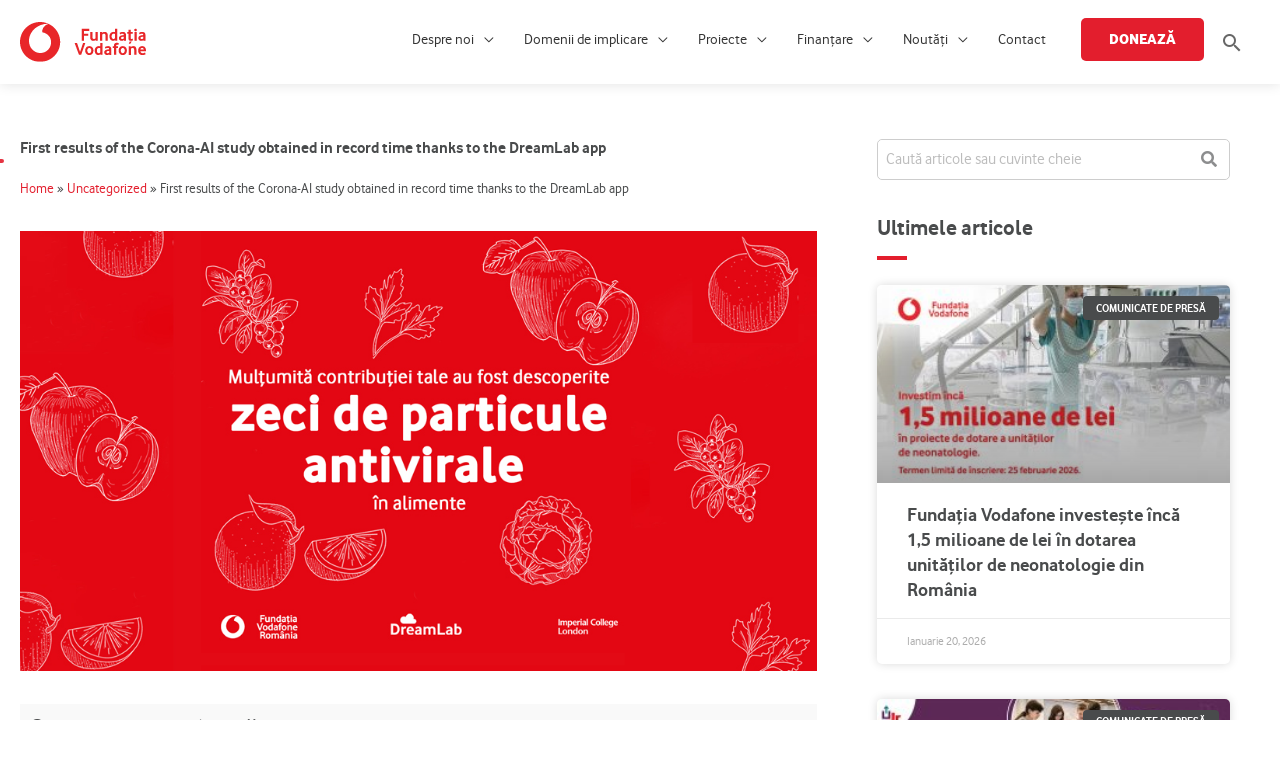

--- FILE ---
content_type: text/html; charset=UTF-8
request_url: https://fundatia-vodafone.ro/noutati/primele-rezultate-ale-studiului-corona-ai-obtinute-in-timp-record-cu-ajutorul-aplicatiei-dreamlab-2/
body_size: 36983
content:
<!DOCTYPE html>
<html lang="ro-RO">
<head>
<meta charset="UTF-8">
<meta name="viewport" content="width=device-width, initial-scale=1">
	<link rel="profile" href="https://gmpg.org/xfn/11"> 
	
<!-- MapPress Easy Google Maps Version:2.95.9 (https://www.mappresspro.com) -->
<!-- Global site tag (gtag.js) - Google Ads: 859187594 -->
<script async src="https://www.googletagmanager.com/gtag/js?id=AW-859187594"></script>
<script>
  window.dataLayer = window.dataLayer || [];
  function gtag(){dataLayer.push(arguments);}
  gtag('js', new Date());

  gtag('config', 'AW-859187594');
</script><!-- Facebook Pixel Code -->

<script>

!function(f,b,e,v,n,t,s)

{if(f.fbq)return;n=f.fbq=function(){n.callMethod?

n.callMethod.apply(n,arguments):n.queue.push(arguments)};

if(!f._fbq)f._fbq=n;n.push=n;n.loaded=!0;n.version='2.0';

n.queue=[];t=b.createElement(e);t.async=!0;

t.src=v;s=b.getElementsByTagName(e)[0];

s.parentNode.insertBefore(t,s)}(window,document,'script',

'https://connect.facebook.net/en_US/fbevents.js');


fbq('init', '372654207520599'); 

fbq('track', 'PageView');

</script>

<noscript>

<img height="1" width="1" 

src="https://www.facebook.com/tr?id=372654207520599&ev=PageView

&noscript=1"/>

</noscript>

<!-- End Facebook Pixel Code --><!-- Add your snippet here. -->
<meta name="google-site-verification" content="hdDC_tFZ8sk2SaeqBg3tMnd-Cd-VbO33iLvQE3uQVBI" /><!-- Google tag (gtag.js) -->
<script async src="https://www.googletagmanager.com/gtag/js?id=G-B0K8Z6R726"></script>
<script>
  window.dataLayer = window.dataLayer || [];
  function gtag(){dataLayer.push(arguments);}
  gtag('js', new Date());

  gtag('config', 'G-B0K8Z6R726');
</script><meta name='robots' content='index, follow, max-image-preview:large, max-snippet:-1, max-video-preview:-1' />
<script id="cookieyes" type="text/javascript" src="https://cdn-cookieyes.com/client_data/da5ba5d747023ad3769e546f/script.js"></script>
	<!-- This site is optimized with the Yoast SEO plugin v25.9 - https://yoast.com/wordpress/plugins/seo/ -->
	<title>First results of the Corona-AI study obtained in record time thanks to the DreamLab app &#8226; Fundația Vodafone România - e normal sa facem bine</title>
	<link rel="canonical" href="https://fundatia-vodafone.ro/noutati/primele-rezultate-ale-studiului-corona-ai-obtinute-in-timp-record-cu-ajutorul-aplicatiei-dreamlab-2/" />
	<meta property="og:locale" content="ro_RO" />
	<meta property="og:type" content="article" />
	<meta property="og:title" content="First results of the Corona-AI study obtained in record time thanks to the DreamLab app &#8226; Fundația Vodafone România - e normal sa facem bine" />
	<meta property="og:description" content="DreamLab users have helped Imperial College London complete Phase 1 of its Corona-AI research project in only six months. Research pinpoints molecules in everyday plant-based foods which have anti-viral properties and identifies drugs that could be potentially ‘repurposed’ against COVID-19. Bucharest, December 8, 2020 – Smartphone users across the globe have helped Imperial College London [&hellip;]" />
	<meta property="og:url" content="https://fundatia-vodafone.ro/noutati/primele-rezultate-ale-studiului-corona-ai-obtinute-in-timp-record-cu-ajutorul-aplicatiei-dreamlab-2/" />
	<meta property="og:site_name" content="Fundația Vodafone România - e normal sa facem bine" />
	<meta property="article:publisher" content="https://www.facebook.com/FundatiaVodafone" />
	<meta property="article:published_time" content="2020-12-08T12:34:02+00:00" />
	<meta property="article:modified_time" content="2021-03-27T18:58:06+00:00" />
	<meta property="og:image" content="https://cdn.fundatia-vodafone.ro/app/uploads/2020/12/20.-08.12.2020_-Corona-AI-DreamLab-1.jpg" />
	<meta property="og:image:width" content="1024" />
	<meta property="og:image:height" content="600" />
	<meta property="og:image:type" content="image/jpeg" />
	<meta name="author" content="Fundația Vodafone România" />
	<meta name="twitter:card" content="summary_large_image" />
	<meta name="twitter:creator" content="@Fundatia" />
	<meta name="twitter:site" content="@Fundatia" />
	<meta name="twitter:label1" content="Written by" />
	<meta name="twitter:data1" content="Fundația Vodafone România" />
	<meta name="twitter:label2" content="Est. reading time" />
	<meta name="twitter:data2" content="4 minute" />
	<script type="application/ld+json" class="yoast-schema-graph">{"@context":"https://schema.org","@graph":[{"@type":"Article","@id":"https://fundatia-vodafone.ro/noutati/primele-rezultate-ale-studiului-corona-ai-obtinute-in-timp-record-cu-ajutorul-aplicatiei-dreamlab-2/#article","isPartOf":{"@id":"https://fundatia-vodafone.ro/noutati/primele-rezultate-ale-studiului-corona-ai-obtinute-in-timp-record-cu-ajutorul-aplicatiei-dreamlab-2/"},"author":{"name":"Fundația Vodafone România","@id":"https://fundatia-vodafone.ro/#/schema/person/3f1da00abc08f21cd91fee6fb8c988c6"},"headline":"First results of the Corona-AI study obtained in record time thanks to the DreamLab app","datePublished":"2020-12-08T12:34:02+00:00","dateModified":"2021-03-27T18:58:06+00:00","mainEntityOfPage":{"@id":"https://fundatia-vodafone.ro/noutati/primele-rezultate-ale-studiului-corona-ai-obtinute-in-timp-record-cu-ajutorul-aplicatiei-dreamlab-2/"},"wordCount":832,"publisher":{"@id":"https://fundatia-vodafone.ro/#organization"},"image":{"@id":"https://fundatia-vodafone.ro/noutati/primele-rezultate-ale-studiului-corona-ai-obtinute-in-timp-record-cu-ajutorul-aplicatiei-dreamlab-2/#primaryimage"},"thumbnailUrl":"https://cdn.fundatia-vodafone.ro/app/uploads/2020/12/20.-08.12.2020_-Corona-AI-DreamLab-1.jpg","keywords":["en"],"inLanguage":"ro-RO"},{"@type":"WebPage","@id":"https://fundatia-vodafone.ro/noutati/primele-rezultate-ale-studiului-corona-ai-obtinute-in-timp-record-cu-ajutorul-aplicatiei-dreamlab-2/","url":"https://fundatia-vodafone.ro/noutati/primele-rezultate-ale-studiului-corona-ai-obtinute-in-timp-record-cu-ajutorul-aplicatiei-dreamlab-2/","name":"First results of the Corona-AI study obtained in record time thanks to the DreamLab app &#8226; Fundația Vodafone România - e normal sa facem bine","isPartOf":{"@id":"https://fundatia-vodafone.ro/#website"},"primaryImageOfPage":{"@id":"https://fundatia-vodafone.ro/noutati/primele-rezultate-ale-studiului-corona-ai-obtinute-in-timp-record-cu-ajutorul-aplicatiei-dreamlab-2/#primaryimage"},"image":{"@id":"https://fundatia-vodafone.ro/noutati/primele-rezultate-ale-studiului-corona-ai-obtinute-in-timp-record-cu-ajutorul-aplicatiei-dreamlab-2/#primaryimage"},"thumbnailUrl":"https://cdn.fundatia-vodafone.ro/app/uploads/2020/12/20.-08.12.2020_-Corona-AI-DreamLab-1.jpg","datePublished":"2020-12-08T12:34:02+00:00","dateModified":"2021-03-27T18:58:06+00:00","breadcrumb":{"@id":"https://fundatia-vodafone.ro/noutati/primele-rezultate-ale-studiului-corona-ai-obtinute-in-timp-record-cu-ajutorul-aplicatiei-dreamlab-2/#breadcrumb"},"inLanguage":"ro-RO","potentialAction":[{"@type":"ReadAction","target":["https://fundatia-vodafone.ro/noutati/primele-rezultate-ale-studiului-corona-ai-obtinute-in-timp-record-cu-ajutorul-aplicatiei-dreamlab-2/"]}]},{"@type":"ImageObject","inLanguage":"ro-RO","@id":"https://fundatia-vodafone.ro/noutati/primele-rezultate-ale-studiului-corona-ai-obtinute-in-timp-record-cu-ajutorul-aplicatiei-dreamlab-2/#primaryimage","url":"https://cdn.fundatia-vodafone.ro/app/uploads/2020/12/20.-08.12.2020_-Corona-AI-DreamLab-1.jpg","contentUrl":"https://cdn.fundatia-vodafone.ro/app/uploads/2020/12/20.-08.12.2020_-Corona-AI-DreamLab-1.jpg","width":1024,"height":600},{"@type":"BreadcrumbList","@id":"https://fundatia-vodafone.ro/noutati/primele-rezultate-ale-studiului-corona-ai-obtinute-in-timp-record-cu-ajutorul-aplicatiei-dreamlab-2/#breadcrumb","itemListElement":[{"@type":"ListItem","position":1,"name":"Home","item":"https://fundatia-vodafone.ro/"},{"@type":"ListItem","position":2,"name":"Uncategorized","item":"https://fundatia-vodafone.ro/uncategorized/"},{"@type":"ListItem","position":3,"name":"First results of the Corona-AI study obtained in record time thanks to the DreamLab app"}]},{"@type":"WebSite","@id":"https://fundatia-vodafone.ro/#website","url":"https://fundatia-vodafone.ro/","name":"Fundația Vodafone România - e normal sa facem bine","description":"E normal sa facem bine","publisher":{"@id":"https://fundatia-vodafone.ro/#organization"},"potentialAction":[{"@type":"SearchAction","target":{"@type":"EntryPoint","urlTemplate":"https://fundatia-vodafone.ro/?s={search_term_string}"},"query-input":{"@type":"PropertyValueSpecification","valueRequired":true,"valueName":"search_term_string"}}],"inLanguage":"ro-RO"},{"@type":"Organization","@id":"https://fundatia-vodafone.ro/#organization","name":"Fundația Vodafone România","url":"https://fundatia-vodafone.ro/","logo":{"@type":"ImageObject","inLanguage":"ro-RO","@id":"https://fundatia-vodafone.ro/#/schema/logo/image/","url":"https://cdn.fundatia-vodafone.ro/app/uploads/2023/11/fundatia-vodafone-logo.svg","contentUrl":"https://cdn.fundatia-vodafone.ro/app/uploads/2023/11/fundatia-vodafone-logo.svg","width":309,"height":98,"caption":"Fundația Vodafone România"},"image":{"@id":"https://fundatia-vodafone.ro/#/schema/logo/image/"},"sameAs":["https://www.facebook.com/FundatiaVodafone","https://x.com/Fundatia","https://www.instagram.com/fundatia_vodafone/","https://www.linkedin.com/company/fundatia-vodafone-romania/","https://www.youtube.com/c/FundatiavodafoneblogRo15/"]},{"@type":"Person","@id":"https://fundatia-vodafone.ro/#/schema/person/3f1da00abc08f21cd91fee6fb8c988c6","name":"Fundația Vodafone România","image":{"@type":"ImageObject","inLanguage":"ro-RO","@id":"https://fundatia-vodafone.ro/#/schema/person/image/","url":"https://secure.gravatar.com/avatar/3d423db1fa50d632ddf8c305db45ddf7492b2d3e8212df400901a62f554ded0a?s=96&d=mm&r=g","contentUrl":"https://secure.gravatar.com/avatar/3d423db1fa50d632ddf8c305db45ddf7492b2d3e8212df400901a62f554ded0a?s=96&d=mm&r=g","caption":"Fundația Vodafone România"}}]}</script>
	<!-- / Yoast SEO plugin. -->


<link rel='dns-prefetch' href='//fonts.googleapis.com' />
<link rel="alternate" type="application/rss+xml" title="Fundația Vodafone România - e normal sa facem bine &raquo; Flux" href="https://fundatia-vodafone.ro/feed/" />
<link rel="alternate" type="application/rss+xml" title="Fundația Vodafone România - e normal sa facem bine &raquo; Flux comentarii" href="https://fundatia-vodafone.ro/comments/feed/" />
<link rel="alternate" title="oEmbed (JSON)" type="application/json+oembed" href="https://fundatia-vodafone.ro/wp-json/oembed/1.0/embed?url=https%3A%2F%2Ffundatia-vodafone.ro%2Fnoutati%2Fprimele-rezultate-ale-studiului-corona-ai-obtinute-in-timp-record-cu-ajutorul-aplicatiei-dreamlab-2%2F" />
<link rel="alternate" title="oEmbed (XML)" type="text/xml+oembed" href="https://fundatia-vodafone.ro/wp-json/oembed/1.0/embed?url=https%3A%2F%2Ffundatia-vodafone.ro%2Fnoutati%2Fprimele-rezultate-ale-studiului-corona-ai-obtinute-in-timp-record-cu-ajutorul-aplicatiei-dreamlab-2%2F&#038;format=xml" />
<style id='wp-img-auto-sizes-contain-inline-css'>
img:is([sizes=auto i],[sizes^="auto," i]){contain-intrinsic-size:3000px 1500px}
/*# sourceURL=wp-img-auto-sizes-contain-inline-css */
</style>
<link rel='stylesheet' id='wp-block-library-css' href='https://cdn.fundatia-vodafone.ro/wp/wp-includes/css/dist/block-library/style.min.css?ver=405c27ae1daef0aecf55e0bfbd2aadad' media='all' />
<style id='cf-frontend-style-inline-css'>
@font-face {
	font-family: 'Vodafone Regular';
	font-weight: 400;
	font-display: auto;
	src: url('https://cdn.fundatia-vodafone.ro/app/uploads/2020/10/vodafonerg-webfont-1.woff2') format('woff2'),
		url('https://cdn.fundatia-vodafone.ro/app/uploads/2020/10/vodafonerg-webfont-1.woff') format('woff'),
		url('https://fundatia-vodafone.ro/app/uploads/2020/10/vodafonerg-webfont-1.ttf') format('truetype'),
		url('https://fundatia-vodafone.ro/app/uploads/2020/10/vodafonerg-webfont-1.eot?#iefix') format('embedded-opentype'),
		url('https://cdn.fundatia-vodafone.ro/app/uploads/2020/10/vodafonerg-webfont-1.svg') format('svg');
}
@font-face {
	font-family: 'Vodafone Light';
	font-weight: 400;
	font-display: auto;
	src: url('https://cdn.fundatia-vodafone.ro/app/uploads/2020/10/vodafonelt-webfont-1.woff2') format('woff2'),
		url('https://cdn.fundatia-vodafone.ro/app/uploads/2020/10/vodafonelt-webfont-1.woff') format('woff'),
		url('https://fundatia-vodafone.ro/app/uploads/2020/10/vodafonelt-webfont-1.ttf') format('truetype'),
		url('https://fundatia-vodafone.ro/app/uploads/2020/10/vodafonelt-webfont-1.eot?#iefix') format('embedded-opentype'),
		url('https://cdn.fundatia-vodafone.ro/app/uploads/2020/10/vodafonelt-webfont-1.svg') format('svg');
}
@font-face {
	font-family: 'Vodafone Extra Bold';
	font-weight: 400;
	font-display: auto;
	src: url('https://cdn.fundatia-vodafone.ro/app/uploads/2020/10/vodafoneexbro-regular-webfont.woff2') format('woff2'),
		url('https://cdn.fundatia-vodafone.ro/app/uploads/2020/10/vodafoneexbro-regular-webfont.woff') format('woff'),
		url('https://fundatia-vodafone.ro/app/uploads/2020/10/vodafoneexbro-regular-webfont.ttf') format('truetype'),
		url('https://fundatia-vodafone.ro/app/uploads/2020/10/vodafoneexbro-regular-webfont.eot?#iefix') format('embedded-opentype'),
		url('https://cdn.fundatia-vodafone.ro/app/uploads/2020/10/vodafoneexbro-regular-webfont.svg') format('svg');
}
@font-face {
	font-family: 'Vodafone Regular';
	font-weight: 400;
	font-display: auto;
	src: url('https://cdn.fundatia-vodafone.ro/app/uploads/2020/10/vodafonerg-webfont-1.woff2') format('woff2'),
		url('https://cdn.fundatia-vodafone.ro/app/uploads/2020/10/vodafonerg-webfont-1.woff') format('woff'),
		url('https://fundatia-vodafone.ro/app/uploads/2020/10/vodafonerg-webfont-1.ttf') format('truetype'),
		url('https://fundatia-vodafone.ro/app/uploads/2020/10/vodafonerg-webfont-1.eot?#iefix') format('embedded-opentype'),
		url('https://cdn.fundatia-vodafone.ro/app/uploads/2020/10/vodafonerg-webfont-1.svg') format('svg');
}
@font-face {
	font-family: 'Vodafone Bold';
	font-weight: 400;
	font-display: auto;
	src: url('https://cdn.fundatia-vodafone.ro/app/uploads/2020/10/vodafonergbd-webfont-1.woff2') format('woff2'),
		url('https://cdn.fundatia-vodafone.ro/app/uploads/2020/10/vodafonergbd-webfont-1.woff') format('woff'),
		url('https://fundatia-vodafone.ro/app/uploads/2020/10/vodafonergbd-webfont-1.ttf') format('truetype'),
		url('https://fundatia-vodafone.ro/app/uploads/2020/10/vodafonergbd-webfont-1.eot?#iefix') format('embedded-opentype'),
		url('https://cdn.fundatia-vodafone.ro/app/uploads/2020/10/vodafonergbd-webfont-1.svg') format('svg');
}
@font-face {
	font-family: 'Vodafone Light';
	font-weight: 400;
	font-display: auto;
	src: url('https://cdn.fundatia-vodafone.ro/app/uploads/2020/10/vodafonelt-webfont-1.woff2') format('woff2'),
		url('https://cdn.fundatia-vodafone.ro/app/uploads/2020/10/vodafonelt-webfont-1.woff') format('woff'),
		url('https://fundatia-vodafone.ro/app/uploads/2020/10/vodafonelt-webfont-1.ttf') format('truetype'),
		url('https://fundatia-vodafone.ro/app/uploads/2020/10/vodafonelt-webfont-1.eot?#iefix') format('embedded-opentype'),
		url('https://cdn.fundatia-vodafone.ro/app/uploads/2020/10/vodafonelt-webfont-1.svg') format('svg');
}
@font-face {
	font-family: 'Vodafone Extra Bold';
	font-weight: 400;
	font-display: auto;
	src: url('https://cdn.fundatia-vodafone.ro/app/uploads/2020/10/vodafoneexbro-regular-webfont.woff2') format('woff2'),
		url('https://cdn.fundatia-vodafone.ro/app/uploads/2020/10/vodafoneexbro-regular-webfont.woff') format('woff'),
		url('https://fundatia-vodafone.ro/app/uploads/2020/10/vodafoneexbro-regular-webfont.ttf') format('truetype'),
		url('https://fundatia-vodafone.ro/app/uploads/2020/10/vodafoneexbro-regular-webfont.eot?#iefix') format('embedded-opentype'),
		url('https://cdn.fundatia-vodafone.ro/app/uploads/2020/10/vodafoneexbro-regular-webfont.svg') format('svg');
}
@font-face {
	font-family: 'Vodafone Bold';
	font-weight: 400;
	font-display: auto;
	src: url('https://cdn.fundatia-vodafone.ro/app/uploads/2020/10/vodafonergbd-webfont-1.woff2') format('woff2'),
		url('https://cdn.fundatia-vodafone.ro/app/uploads/2020/10/vodafonergbd-webfont-1.woff') format('woff'),
		url('https://fundatia-vodafone.ro/app/uploads/2020/10/vodafonergbd-webfont-1.ttf') format('truetype'),
		url('https://fundatia-vodafone.ro/app/uploads/2020/10/vodafonergbd-webfont-1.eot?#iefix') format('embedded-opentype'),
		url('https://cdn.fundatia-vodafone.ro/app/uploads/2020/10/vodafonergbd-webfont-1.svg') format('svg');
}
/*# sourceURL=cf-frontend-style-inline-css */
</style>
<link rel='stylesheet' id='astra-theme-css-css' href='https://cdn.fundatia-vodafone.ro/app/themes/astra/assets/css/minified/style.min.css?ver=4.12.1' media='all' />
<style id='astra-theme-css-inline-css'>
.ast-no-sidebar .entry-content .alignfull {margin-left: calc( -50vw + 50%);margin-right: calc( -50vw + 50%);max-width: 100vw;width: 100vw;}.ast-no-sidebar .entry-content .alignwide {margin-left: calc(-41vw + 50%);margin-right: calc(-41vw + 50%);max-width: unset;width: unset;}.ast-no-sidebar .entry-content .alignfull .alignfull,.ast-no-sidebar .entry-content .alignfull .alignwide,.ast-no-sidebar .entry-content .alignwide .alignfull,.ast-no-sidebar .entry-content .alignwide .alignwide,.ast-no-sidebar .entry-content .wp-block-column .alignfull,.ast-no-sidebar .entry-content .wp-block-column .alignwide{width: 100%;margin-left: auto;margin-right: auto;}.wp-block-gallery,.blocks-gallery-grid {margin: 0;}.wp-block-separator {max-width: 100px;}.wp-block-separator.is-style-wide,.wp-block-separator.is-style-dots {max-width: none;}.entry-content .has-2-columns .wp-block-column:first-child {padding-right: 10px;}.entry-content .has-2-columns .wp-block-column:last-child {padding-left: 10px;}@media (max-width: 782px) {.entry-content .wp-block-columns .wp-block-column {flex-basis: 100%;}.entry-content .has-2-columns .wp-block-column:first-child {padding-right: 0;}.entry-content .has-2-columns .wp-block-column:last-child {padding-left: 0;}}body .entry-content .wp-block-latest-posts {margin-left: 0;}body .entry-content .wp-block-latest-posts li {list-style: none;}.ast-no-sidebar .ast-container .entry-content .wp-block-latest-posts {margin-left: 0;}.ast-header-break-point .entry-content .alignwide {margin-left: auto;margin-right: auto;}.entry-content .blocks-gallery-item img {margin-bottom: auto;}.wp-block-pullquote {border-top: 4px solid #555d66;border-bottom: 4px solid #555d66;color: #40464d;}:root{--ast-post-nav-space:0;--ast-container-default-xlg-padding:6.67em;--ast-container-default-lg-padding:5.67em;--ast-container-default-slg-padding:4.34em;--ast-container-default-md-padding:3.34em;--ast-container-default-sm-padding:6.67em;--ast-container-default-xs-padding:2.4em;--ast-container-default-xxs-padding:1.4em;--ast-code-block-background:#EEEEEE;--ast-comment-inputs-background:#FAFAFA;--ast-normal-container-width:1300px;--ast-narrow-container-width:750px;--ast-blog-title-font-weight:normal;--ast-blog-meta-weight:inherit;--ast-global-color-primary:var(--ast-global-color-5);--ast-global-color-secondary:var(--ast-global-color-4);--ast-global-color-alternate-background:var(--ast-global-color-7);--ast-global-color-subtle-background:var(--ast-global-color-6);--ast-bg-style-guide:var( --ast-global-color-secondary,--ast-global-color-5 );--ast-shadow-style-guide:0px 0px 4px 0 #00000057;--ast-global-dark-bg-style:#fff;--ast-global-dark-lfs:#fbfbfb;--ast-widget-bg-color:#fafafa;--ast-wc-container-head-bg-color:#fbfbfb;--ast-title-layout-bg:#eeeeee;--ast-search-border-color:#e7e7e7;--ast-lifter-hover-bg:#e6e6e6;--ast-gallery-block-color:#000;--srfm-color-input-label:var(--ast-global-color-2);}html{font-size:100%;}a,.page-title{color:#e31e2d;}a:hover,a:focus{color:#8d0000;}body,button,input,select,textarea,.ast-button,.ast-custom-button{font-family:Vodafone Regular,Helvetica,Arial,sans-serif;font-weight:400;font-size:16px;font-size:1rem;line-height:var(--ast-body-line-height,1.6em);}blockquote{color:#000000;}h1,h2,h3,h4,h5,h6,.entry-content :where(h1,h2,h3,h4,h5,h6),.site-title,.site-title a{font-family:Vodafone Bold,Helvetica,Arial,sans-serif;font-weight:400;text-transform:none;}.ast-site-identity .site-title a{color:var(--ast-global-color-2);}.site-title{font-size:35px;font-size:2.1875rem;display:none;}header .custom-logo-link img{max-width:126px;width:126px;}.astra-logo-svg{width:126px;}.site-header .site-description{font-size:15px;font-size:0.9375rem;display:none;}.entry-title{font-size:30px;font-size:1.875rem;}.archive .ast-article-post .ast-article-inner,.blog .ast-article-post .ast-article-inner,.archive .ast-article-post .ast-article-inner:hover,.blog .ast-article-post .ast-article-inner:hover{overflow:hidden;}h1,.entry-content :where(h1){font-size:40px;font-size:2.5rem;font-weight:400;font-family:Vodafone Bold,Helvetica,Arial,sans-serif;line-height:1.4em;text-transform:none;}h2,.entry-content :where(h2){font-size:30px;font-size:1.875rem;font-weight:400;font-family:Vodafone Bold,Helvetica,Arial,sans-serif;line-height:1.3em;text-transform:none;}h3,.entry-content :where(h3){font-size:28px;font-size:1.75rem;font-weight:400;font-family:Vodafone Bold,Helvetica,Arial,sans-serif;line-height:1.3em;text-transform:none;}h4,.entry-content :where(h4){font-size:21px;font-size:1.3125rem;line-height:1.2em;font-weight:400;font-family:Vodafone Bold,Helvetica,Arial,sans-serif;text-transform:none;}h5,.entry-content :where(h5){font-size:16px;font-size:1rem;line-height:1.2em;font-weight:400;font-family:Vodafone Bold,Helvetica,Arial,sans-serif;text-transform:none;}h6,.entry-content :where(h6){font-size:14px;font-size:0.875rem;line-height:1.25em;font-weight:400;font-family:Vodafone Bold,Helvetica,Arial,sans-serif;text-transform:none;}::selection{background-color:#e31e2d;color:#ffffff;}body,h1,h2,h3,h4,h5,h6,.entry-title a,.entry-content :where(h1,h2,h3,h4,h5,h6){color:#343434;}.tagcloud a:hover,.tagcloud a:focus,.tagcloud a.current-item{color:#ffffff;border-color:#e31e2d;background-color:#e31e2d;}input:focus,input[type="text"]:focus,input[type="email"]:focus,input[type="url"]:focus,input[type="password"]:focus,input[type="reset"]:focus,input[type="search"]:focus,textarea:focus{border-color:#e31e2d;}input[type="radio"]:checked,input[type=reset],input[type="checkbox"]:checked,input[type="checkbox"]:hover:checked,input[type="checkbox"]:focus:checked,input[type=range]::-webkit-slider-thumb{border-color:#e31e2d;background-color:#e31e2d;box-shadow:none;}.site-footer a:hover + .post-count,.site-footer a:focus + .post-count{background:#e31e2d;border-color:#e31e2d;}.single .nav-links .nav-previous,.single .nav-links .nav-next{color:#e31e2d;}.entry-meta,.entry-meta *{line-height:1.45;color:#e31e2d;}.entry-meta a:not(.ast-button):hover,.entry-meta a:not(.ast-button):hover *,.entry-meta a:not(.ast-button):focus,.entry-meta a:not(.ast-button):focus *,.page-links > .page-link,.page-links .page-link:hover,.post-navigation a:hover{color:#8d0000;}#cat option,.secondary .calendar_wrap thead a,.secondary .calendar_wrap thead a:visited{color:#e31e2d;}.secondary .calendar_wrap #today,.ast-progress-val span{background:#e31e2d;}.secondary a:hover + .post-count,.secondary a:focus + .post-count{background:#e31e2d;border-color:#e31e2d;}.calendar_wrap #today > a{color:#ffffff;}.page-links .page-link,.single .post-navigation a{color:#e31e2d;}.ast-search-menu-icon .search-form button.search-submit{padding:0 4px;}.ast-search-menu-icon form.search-form{padding-right:0;}.ast-header-search .ast-search-menu-icon.ast-dropdown-active .search-form,.ast-header-search .ast-search-menu-icon.ast-dropdown-active .search-field:focus{transition:all 0.2s;}.search-form input.search-field:focus{outline:none;}.widget-title,.widget .wp-block-heading{font-size:22px;font-size:1.375rem;color:#343434;}.single .ast-author-details .author-title{color:#8d0000;}.ast-search-menu-icon.slide-search a:focus-visible:focus-visible,.astra-search-icon:focus-visible,#close:focus-visible,a:focus-visible,.ast-menu-toggle:focus-visible,.site .skip-link:focus-visible,.wp-block-loginout input:focus-visible,.wp-block-search.wp-block-search__button-inside .wp-block-search__inside-wrapper,.ast-header-navigation-arrow:focus-visible,.ast-orders-table__row .ast-orders-table__cell:focus-visible,a#ast-apply-coupon:focus-visible,#ast-apply-coupon:focus-visible,#close:focus-visible,.button.search-submit:focus-visible,#search_submit:focus,.normal-search:focus-visible,.ast-header-account-wrap:focus-visible,.astra-cart-drawer-close:focus,.ast-single-variation:focus,.ast-button:focus,.ast-builder-button-wrap:has(.ast-custom-button-link:focus),.ast-builder-button-wrap .ast-custom-button-link:focus{outline-style:dotted;outline-color:inherit;outline-width:thin;}input:focus,input[type="text"]:focus,input[type="email"]:focus,input[type="url"]:focus,input[type="password"]:focus,input[type="reset"]:focus,input[type="search"]:focus,input[type="number"]:focus,textarea:focus,.wp-block-search__input:focus,[data-section="section-header-mobile-trigger"] .ast-button-wrap .ast-mobile-menu-trigger-minimal:focus,.ast-mobile-popup-drawer.active .menu-toggle-close:focus,#ast-scroll-top:focus,#coupon_code:focus,#ast-coupon-code:focus{border-style:dotted;border-color:inherit;border-width:thin;}input{outline:none;}.main-header-menu .menu-link,.ast-header-custom-item a{color:#343434;}.main-header-menu .menu-item:hover > .menu-link,.main-header-menu .menu-item:hover > .ast-menu-toggle,.main-header-menu .ast-masthead-custom-menu-items a:hover,.main-header-menu .menu-item.focus > .menu-link,.main-header-menu .menu-item.focus > .ast-menu-toggle,.main-header-menu .current-menu-item > .menu-link,.main-header-menu .current-menu-ancestor > .menu-link,.main-header-menu .current-menu-item > .ast-menu-toggle,.main-header-menu .current-menu-ancestor > .ast-menu-toggle{color:#e31e2d;}.header-main-layout-3 .ast-main-header-bar-alignment{margin-right:auto;}.header-main-layout-2 .site-header-section-left .ast-site-identity{text-align:left;}.ast-logo-title-inline .site-logo-img{padding-right:1em;}.site-logo-img img{ transition:all 0.2s linear;}body .ast-oembed-container *{position:absolute;top:0;width:100%;height:100%;left:0;}body .wp-block-embed-pocket-casts .ast-oembed-container *{position:unset;}.ast-header-break-point .ast-mobile-menu-buttons-minimal.menu-toggle{background:transparent;color:#e31e2d;}.ast-header-break-point .ast-mobile-menu-buttons-outline.menu-toggle{background:transparent;border:1px solid #e31e2d;color:#e31e2d;}.ast-header-break-point .ast-mobile-menu-buttons-fill.menu-toggle{background:#e31e2d;color:#ffffff;}.ast-single-post-featured-section + article {margin-top: 2em;}.site-content .ast-single-post-featured-section img {width: 100%;overflow: hidden;object-fit: cover;}.site > .ast-single-related-posts-container {margin-top: 0;}@media (min-width: 769px) {.ast-desktop .ast-container--narrow {max-width: var(--ast-narrow-container-width);margin: 0 auto;}}.ast-page-builder-template .hentry {margin: 0;}.ast-page-builder-template .site-content > .ast-container {max-width: 100%;padding: 0;}.ast-page-builder-template .site .site-content #primary {padding: 0;margin: 0;}.ast-page-builder-template .no-results {text-align: center;margin: 4em auto;}.ast-page-builder-template .ast-pagination {padding: 2em;}.ast-page-builder-template .entry-header.ast-no-title.ast-no-thumbnail {margin-top: 0;}.ast-page-builder-template .entry-header.ast-header-without-markup {margin-top: 0;margin-bottom: 0;}.ast-page-builder-template .entry-header.ast-no-title.ast-no-meta {margin-bottom: 0;}.ast-page-builder-template.single .post-navigation {padding-bottom: 2em;}.ast-page-builder-template.single-post .site-content > .ast-container {max-width: 100%;}.ast-page-builder-template .entry-header {margin-top: 4em;margin-left: auto;margin-right: auto;padding-left: 20px;padding-right: 20px;}.single.ast-page-builder-template .entry-header {padding-left: 20px;padding-right: 20px;}.ast-page-builder-template .ast-archive-description {margin: 4em auto 0;padding-left: 20px;padding-right: 20px;}.ast-page-builder-template.ast-no-sidebar .entry-content .alignwide {margin-left: 0;margin-right: 0;}.ast-small-footer{color:#7a7a7a;}.ast-small-footer > .ast-footer-overlay{background-color:#ffffff;;}.ast-small-footer a{color:#7a7a7a;}.ast-small-footer a:hover{color:#ee0979;}.footer-adv .footer-adv-overlay{border-top-style:solid;border-top-color:#7a7a7a;}@media( max-width: 420px ) {.single .nav-links .nav-previous,.single .nav-links .nav-next {width: 100%;text-align: center;}}.wp-block-buttons.aligncenter{justify-content:center;}@media (max-width:782px){.entry-content .wp-block-columns .wp-block-column{margin-left:0px;}}.wp-block-image.aligncenter{margin-left:auto;margin-right:auto;}.wp-block-table.aligncenter{margin-left:auto;margin-right:auto;}.wp-block-buttons .wp-block-button.is-style-outline .wp-block-button__link.wp-element-button,.ast-outline-button,.wp-block-uagb-buttons-child .uagb-buttons-repeater.ast-outline-button{border-color:#e31e2d;border-top-width:2px;border-right-width:2px;border-bottom-width:2px;border-left-width:2px;font-family:Vodafone Bold,Helvetica,Arial,sans-serif;font-weight:600;font-size:13px;font-size:0.8125rem;line-height:1em;border-top-left-radius:50px;border-top-right-radius:50px;border-bottom-right-radius:50px;border-bottom-left-radius:50px;}.wp-block-button.is-style-outline .wp-block-button__link:hover,.wp-block-buttons .wp-block-button.is-style-outline .wp-block-button__link:focus,.wp-block-buttons .wp-block-button.is-style-outline > .wp-block-button__link:not(.has-text-color):hover,.wp-block-buttons .wp-block-button.wp-block-button__link.is-style-outline:not(.has-text-color):hover,.ast-outline-button:hover,.ast-outline-button:focus,.wp-block-uagb-buttons-child .uagb-buttons-repeater.ast-outline-button:hover,.wp-block-uagb-buttons-child .uagb-buttons-repeater.ast-outline-button:focus{background-color:#ff6a00;}.wp-block-button .wp-block-button__link.wp-element-button.is-style-outline:not(.has-background),.wp-block-button.is-style-outline>.wp-block-button__link.wp-element-button:not(.has-background),.ast-outline-button{background-color:#e31e2d;}.entry-content[data-ast-blocks-layout] > figure{margin-bottom:1em;}.elementor-widget-container .elementor-loop-container .e-loop-item[data-elementor-type="loop-item"]{width:100%;}@media (max-width:768px){.ast-left-sidebar #content > .ast-container{display:flex;flex-direction:column-reverse;width:100%;}.ast-separate-container .ast-article-post,.ast-separate-container .ast-article-single{padding:1.5em 2.14em;}.ast-author-box img.avatar{margin:20px 0 0 0;}}@media (min-width:769px){.ast-separate-container.ast-right-sidebar #primary,.ast-separate-container.ast-left-sidebar #primary{border:0;}.search-no-results.ast-separate-container #primary{margin-bottom:4em;}}.elementor-widget-button .elementor-button{border-style:solid;text-decoration:none;border-top-width:0px;border-right-width:0px;border-left-width:0px;border-bottom-width:0px;}body .elementor-button.elementor-size-sm,body .elementor-button.elementor-size-xs,body .elementor-button.elementor-size-md,body .elementor-button.elementor-size-lg,body .elementor-button.elementor-size-xl,body .elementor-button{border-top-left-radius:50px;border-top-right-radius:50px;border-bottom-right-radius:50px;border-bottom-left-radius:50px;padding-top:15px;padding-right:30px;padding-bottom:15px;padding-left:30px;}.elementor-widget-button .elementor-button{border-color:#e31e2d;background-color:#e31e2d;}.elementor-widget-button .elementor-button:hover,.elementor-widget-button .elementor-button:focus{color:#ffffff;background-color:#ff6a00;border-color:#ff6a00;}.wp-block-button .wp-block-button__link ,.elementor-widget-button .elementor-button{color:#ffffff;}.elementor-widget-button .elementor-button{font-family:Vodafone Bold,Helvetica,Arial,sans-serif;font-weight:600;font-size:13px;font-size:0.8125rem;line-height:1em;text-transform:uppercase;}body .elementor-button.elementor-size-sm,body .elementor-button.elementor-size-xs,body .elementor-button.elementor-size-md,body .elementor-button.elementor-size-lg,body .elementor-button.elementor-size-xl,body .elementor-button{font-size:13px;font-size:0.8125rem;}.wp-block-button .wp-block-button__link:hover,.wp-block-button .wp-block-button__link:focus{color:#ffffff;background-color:#ff6a00;border-color:#ff6a00;}.elementor-widget-heading h1.elementor-heading-title{line-height:1.4em;}.elementor-widget-heading h2.elementor-heading-title{line-height:1.3em;}.elementor-widget-heading h3.elementor-heading-title{line-height:1.3em;}.elementor-widget-heading h4.elementor-heading-title{line-height:1.2em;}.elementor-widget-heading h5.elementor-heading-title{line-height:1.2em;}.elementor-widget-heading h6.elementor-heading-title{line-height:1.25em;}.wp-block-button .wp-block-button__link{border-style:solid;border-top-width:0px;border-right-width:0px;border-left-width:0px;border-bottom-width:0px;border-color:#e31e2d;background-color:#e31e2d;color:#ffffff;font-family:Vodafone Bold,Helvetica,Arial,sans-serif;font-weight:600;line-height:1em;text-transform:uppercase;font-size:13px;font-size:0.8125rem;border-top-left-radius:50px;border-top-right-radius:50px;border-bottom-right-radius:50px;border-bottom-left-radius:50px;padding-top:15px;padding-right:30px;padding-bottom:15px;padding-left:30px;}.menu-toggle,button,.ast-button,.ast-custom-button,.button,input#submit,input[type="button"],input[type="submit"],input[type="reset"]{border-style:solid;border-top-width:0px;border-right-width:0px;border-left-width:0px;border-bottom-width:0px;color:#ffffff;border-color:#e31e2d;background-color:#e31e2d;padding-top:15px;padding-right:30px;padding-bottom:15px;padding-left:30px;font-family:Vodafone Bold,Helvetica,Arial,sans-serif;font-weight:600;font-size:13px;font-size:0.8125rem;line-height:1em;text-transform:uppercase;border-top-left-radius:50px;border-top-right-radius:50px;border-bottom-right-radius:50px;border-bottom-left-radius:50px;}button:focus,.menu-toggle:hover,button:hover,.ast-button:hover,.ast-custom-button:hover .button:hover,.ast-custom-button:hover ,input[type=reset]:hover,input[type=reset]:focus,input#submit:hover,input#submit:focus,input[type="button"]:hover,input[type="button"]:focus,input[type="submit"]:hover,input[type="submit"]:focus{color:#ffffff;background-color:#ff6a00;border-color:#ff6a00;}@media (max-width:768px){.ast-mobile-header-stack .main-header-bar .ast-search-menu-icon{display:inline-block;}.ast-header-break-point.ast-header-custom-item-outside .ast-mobile-header-stack .main-header-bar .ast-search-icon{margin:0;}.ast-comment-avatar-wrap img{max-width:2.5em;}.ast-comment-meta{padding:0 1.8888em 1.3333em;}.ast-separate-container .ast-comment-list li.depth-1{padding:1.5em 2.14em;}.ast-separate-container .comment-respond{padding:2em 2.14em;}}@media (min-width:544px){.ast-container{max-width:100%;}}@media (max-width:544px){.ast-separate-container .ast-article-post,.ast-separate-container .ast-article-single,.ast-separate-container .comments-title,.ast-separate-container .ast-archive-description{padding:1.5em 1em;}.ast-separate-container #content .ast-container{padding-left:0.54em;padding-right:0.54em;}.ast-separate-container .ast-comment-list .bypostauthor{padding:.5em;}.ast-search-menu-icon.ast-dropdown-active .search-field{width:170px;}.site-branding img,.site-header .site-logo-img .custom-logo-link img{max-width:100%;}}.main-header-bar .button-custom-menu-item .ast-custom-button-link .ast-custom-button,.ast-theme-transparent-header .main-header-bar .button-custom-menu-item .ast-custom-button-link .ast-custom-button{font-family:Vodafone Extra Bold,Helvetica,Arial,sans-serif;font-weight:400;font-size:12px;font-size:0.75rem;line-height:1;}.main-header-bar .button-custom-menu-item .ast-custom-button-link .ast-custom-button{color:#ffffff;background-color:#e31e2d;padding-top:10px;padding-bottom:10px;padding-left:20px;padding-right:20px;border-top-left-radius:50px;border-top-right-radius:50px;border-bottom-right-radius:50px;border-bottom-left-radius:50px;border-style:solid;border-color:#ee0979;border-top-width:0px;border-right-width:0px;border-left-width:0px;border-bottom-width:0px;}.main-header-bar .button-custom-menu-item .ast-custom-button-link .ast-custom-button:hover{color:#ffffff;background-color:#c60100;border-color:#ff6a00;}.ast-theme-transparent-header .main-header-bar .button-custom-menu-item .ast-custom-button-link .ast-custom-button{border-style:solid;} #ast-mobile-header .ast-site-header-cart-li a{pointer-events:none;}body,.ast-separate-container{background-color:#ffffff;background-image:none;}.ast-no-sidebar.ast-separate-container .entry-content .alignfull {margin-left: -6.67em;margin-right: -6.67em;width: auto;}@media (max-width: 1200px) {.ast-no-sidebar.ast-separate-container .entry-content .alignfull {margin-left: -2.4em;margin-right: -2.4em;}}@media (max-width: 768px) {.ast-no-sidebar.ast-separate-container .entry-content .alignfull {margin-left: -2.14em;margin-right: -2.14em;}}@media (max-width: 544px) {.ast-no-sidebar.ast-separate-container .entry-content .alignfull {margin-left: -1em;margin-right: -1em;}}.ast-no-sidebar.ast-separate-container .entry-content .alignwide {margin-left: -20px;margin-right: -20px;}.ast-no-sidebar.ast-separate-container .entry-content .wp-block-column .alignfull,.ast-no-sidebar.ast-separate-container .entry-content .wp-block-column .alignwide {margin-left: auto;margin-right: auto;width: 100%;}@media (max-width:768px){.site-title{display:none;}.site-header .site-description{display:none;}h1,.entry-content :where(h1){font-size:70px;}h2,.entry-content :where(h2){font-size:25px;}h3,.entry-content :where(h3){font-size:20px;}.astra-logo-svg{width:135px;}header .custom-logo-link img,.ast-header-break-point .site-logo-img .custom-mobile-logo-link img{max-width:135px;width:135px;}}@media (max-width:544px){.site-title{display:none;}.site-header .site-description{display:none;}h1,.entry-content :where(h1){font-size:45px;}h2,.entry-content :where(h2){font-size:25px;}h3,.entry-content :where(h3){font-size:20px;}header .custom-logo-link img,.ast-header-break-point .site-branding img,.ast-header-break-point .custom-logo-link img{max-width:120px;width:120px;}.astra-logo-svg{width:120px;}.ast-header-break-point .site-logo-img .custom-mobile-logo-link img{max-width:120px;}}@media (max-width:768px){html{font-size:91.2%;}}@media (max-width:544px){html{font-size:91.2%;}}@media (min-width:769px){.ast-container{max-width:1340px;}}@font-face {font-family: "Astra";src: url(https://cdn.fundatia-vodafone.ro/app/themes/astra/assets/fonts/astra.woff) format("woff"),url(https://fundatia-vodafone.ro/app/themes/astra/assets/fonts/astra.ttf) format("truetype"),url(https://fundatia-vodafone.ro/app/themes/astra/assets/fonts/astra.svg#astra) format("svg");font-weight: normal;font-style: normal;font-display: fallback;}@media (max-width:1024px) {.main-header-bar .main-header-bar-navigation{display:none;}}.ast-desktop .main-header-menu.submenu-with-border .sub-menu,.ast-desktop .main-header-menu.submenu-with-border .astra-full-megamenu-wrapper{border-color:#eaeaea;}.ast-desktop .main-header-menu.submenu-with-border .sub-menu{border-top-width:1px;border-right-width:1px;border-left-width:1px;border-bottom-width:1px;border-style:solid;}.ast-desktop .main-header-menu.submenu-with-border .sub-menu .sub-menu{top:-1px;}.ast-desktop .main-header-menu.submenu-with-border .sub-menu .menu-link,.ast-desktop .main-header-menu.submenu-with-border .children .menu-link{border-bottom-width:1px;border-style:solid;border-color:#eaeaea;}@media (min-width:769px){.main-header-menu .sub-menu .menu-item.ast-left-align-sub-menu:hover > .sub-menu,.main-header-menu .sub-menu .menu-item.ast-left-align-sub-menu.focus > .sub-menu{margin-left:-2px;}}.ast-small-footer{border-top-style:solid;border-top-width:inherit;border-top-color:#fde6f1;}.site .comments-area{padding-bottom:3em;}.ast-header-break-point.ast-header-custom-item-inside .main-header-bar .main-header-bar-navigation .ast-search-icon {display: none;}.ast-header-break-point.ast-header-custom-item-inside .main-header-bar .ast-search-menu-icon .search-form {padding: 0;display: block;overflow: hidden;}.ast-header-break-point .ast-header-custom-item .widget:last-child {margin-bottom: 1em;}.ast-header-custom-item .widget {margin: 0.5em;display: inline-block;vertical-align: middle;}.ast-header-custom-item .widget p {margin-bottom: 0;}.ast-header-custom-item .widget li {width: auto;}.ast-header-custom-item-inside .button-custom-menu-item .menu-link {display: none;}.ast-header-custom-item-inside.ast-header-break-point .button-custom-menu-item .ast-custom-button-link {display: none;}.ast-header-custom-item-inside.ast-header-break-point .button-custom-menu-item .menu-link {display: block;}.ast-header-break-point.ast-header-custom-item-outside .main-header-bar .ast-search-icon {margin-right: 1em;}.ast-header-break-point.ast-header-custom-item-inside .main-header-bar .ast-search-menu-icon .search-field,.ast-header-break-point.ast-header-custom-item-inside .main-header-bar .ast-search-menu-icon.ast-inline-search .search-field {width: 100%;padding-right: 5.5em;}.ast-header-break-point.ast-header-custom-item-inside .main-header-bar .ast-search-menu-icon .search-submit {display: block;position: absolute;height: 100%;top: 0;right: 0;padding: 0 1em;border-radius: 0;}.ast-header-break-point .ast-header-custom-item .ast-masthead-custom-menu-items {padding-left: 20px;padding-right: 20px;margin-bottom: 1em;margin-top: 1em;}.ast-header-custom-item-inside.ast-header-break-point .button-custom-menu-item {padding-left: 0;padding-right: 0;margin-top: 0;margin-bottom: 0;}.astra-icon-down_arrow::after {content: "\e900";font-family: Astra;}.astra-icon-close::after {content: "\e5cd";font-family: Astra;}.astra-icon-drag_handle::after {content: "\e25d";font-family: Astra;}.astra-icon-format_align_justify::after {content: "\e235";font-family: Astra;}.astra-icon-menu::after {content: "\e5d2";font-family: Astra;}.astra-icon-reorder::after {content: "\e8fe";font-family: Astra;}.astra-icon-search::after {content: "\e8b6";font-family: Astra;}.astra-icon-zoom_in::after {content: "\e56b";font-family: Astra;}.astra-icon-check-circle::after {content: "\e901";font-family: Astra;}.astra-icon-shopping-cart::after {content: "\f07a";font-family: Astra;}.astra-icon-shopping-bag::after {content: "\f290";font-family: Astra;}.astra-icon-shopping-basket::after {content: "\f291";font-family: Astra;}.astra-icon-circle-o::after {content: "\e903";font-family: Astra;}.astra-icon-certificate::after {content: "\e902";font-family: Astra;}blockquote {padding: 1.2em;}:root .has-ast-global-color-0-color{color:var(--ast-global-color-0);}:root .has-ast-global-color-0-background-color{background-color:var(--ast-global-color-0);}:root .wp-block-button .has-ast-global-color-0-color{color:var(--ast-global-color-0);}:root .wp-block-button .has-ast-global-color-0-background-color{background-color:var(--ast-global-color-0);}:root .has-ast-global-color-1-color{color:var(--ast-global-color-1);}:root .has-ast-global-color-1-background-color{background-color:var(--ast-global-color-1);}:root .wp-block-button .has-ast-global-color-1-color{color:var(--ast-global-color-1);}:root .wp-block-button .has-ast-global-color-1-background-color{background-color:var(--ast-global-color-1);}:root .has-ast-global-color-2-color{color:var(--ast-global-color-2);}:root .has-ast-global-color-2-background-color{background-color:var(--ast-global-color-2);}:root .wp-block-button .has-ast-global-color-2-color{color:var(--ast-global-color-2);}:root .wp-block-button .has-ast-global-color-2-background-color{background-color:var(--ast-global-color-2);}:root .has-ast-global-color-3-color{color:var(--ast-global-color-3);}:root .has-ast-global-color-3-background-color{background-color:var(--ast-global-color-3);}:root .wp-block-button .has-ast-global-color-3-color{color:var(--ast-global-color-3);}:root .wp-block-button .has-ast-global-color-3-background-color{background-color:var(--ast-global-color-3);}:root .has-ast-global-color-4-color{color:var(--ast-global-color-4);}:root .has-ast-global-color-4-background-color{background-color:var(--ast-global-color-4);}:root .wp-block-button .has-ast-global-color-4-color{color:var(--ast-global-color-4);}:root .wp-block-button .has-ast-global-color-4-background-color{background-color:var(--ast-global-color-4);}:root .has-ast-global-color-5-color{color:var(--ast-global-color-5);}:root .has-ast-global-color-5-background-color{background-color:var(--ast-global-color-5);}:root .wp-block-button .has-ast-global-color-5-color{color:var(--ast-global-color-5);}:root .wp-block-button .has-ast-global-color-5-background-color{background-color:var(--ast-global-color-5);}:root .has-ast-global-color-6-color{color:var(--ast-global-color-6);}:root .has-ast-global-color-6-background-color{background-color:var(--ast-global-color-6);}:root .wp-block-button .has-ast-global-color-6-color{color:var(--ast-global-color-6);}:root .wp-block-button .has-ast-global-color-6-background-color{background-color:var(--ast-global-color-6);}:root .has-ast-global-color-7-color{color:var(--ast-global-color-7);}:root .has-ast-global-color-7-background-color{background-color:var(--ast-global-color-7);}:root .wp-block-button .has-ast-global-color-7-color{color:var(--ast-global-color-7);}:root .wp-block-button .has-ast-global-color-7-background-color{background-color:var(--ast-global-color-7);}:root .has-ast-global-color-8-color{color:var(--ast-global-color-8);}:root .has-ast-global-color-8-background-color{background-color:var(--ast-global-color-8);}:root .wp-block-button .has-ast-global-color-8-color{color:var(--ast-global-color-8);}:root .wp-block-button .has-ast-global-color-8-background-color{background-color:var(--ast-global-color-8);}:root{--ast-global-color-0:#0170B9;--ast-global-color-1:#3a3a3a;--ast-global-color-2:#3a3a3a;--ast-global-color-3:#4B4F58;--ast-global-color-4:#F5F5F5;--ast-global-color-5:#FFFFFF;--ast-global-color-6:#E5E5E5;--ast-global-color-7:#424242;--ast-global-color-8:#000000;}:root {--ast-border-color : #dddddd;}.ast-single-entry-banner {-js-display: flex;display: flex;flex-direction: column;justify-content: center;text-align: center;position: relative;background: var(--ast-title-layout-bg);}.ast-single-entry-banner[data-banner-layout="layout-1"] {max-width: 1300px;background: inherit;padding: 20px 0;}.ast-single-entry-banner[data-banner-width-type="custom"] {margin: 0 auto;width: 100%;}.ast-single-entry-banner + .site-content .entry-header {margin-bottom: 0;}.site .ast-author-avatar {--ast-author-avatar-size: ;}a.ast-underline-text {text-decoration: underline;}.ast-container > .ast-terms-link {position: relative;display: block;}a.ast-button.ast-badge-tax {padding: 4px 8px;border-radius: 3px;font-size: inherit;}header.entry-header{text-align:left;}header.entry-header .entry-title{font-size:30px;font-size:1.875rem;}header.entry-header > *:not(:last-child){margin-bottom:10px;}@media (max-width:768px){header.entry-header{text-align:left;}}@media (max-width:544px){header.entry-header{text-align:left;}}.ast-archive-entry-banner {-js-display: flex;display: flex;flex-direction: column;justify-content: center;text-align: center;position: relative;background: var(--ast-title-layout-bg);}.ast-archive-entry-banner[data-banner-width-type="custom"] {margin: 0 auto;width: 100%;}.ast-archive-entry-banner[data-banner-layout="layout-1"] {background: inherit;padding: 20px 0;text-align: left;}body.archive .ast-archive-description{max-width:1300px;width:100%;text-align:left;padding-top:3em;padding-right:3em;padding-bottom:3em;padding-left:3em;}body.archive .ast-archive-description .ast-archive-title,body.archive .ast-archive-description .ast-archive-title *{font-size:40px;font-size:2.5rem;}body.archive .ast-archive-description > *:not(:last-child){margin-bottom:10px;}@media (max-width:768px){body.archive .ast-archive-description{text-align:left;}}@media (max-width:544px){body.archive .ast-archive-description{text-align:left;}}.ast-breadcrumbs .trail-browse,.ast-breadcrumbs .trail-items,.ast-breadcrumbs .trail-items li{display:inline-block;margin:0;padding:0;border:none;background:inherit;text-indent:0;text-decoration:none;}.ast-breadcrumbs .trail-browse{font-size:inherit;font-style:inherit;font-weight:inherit;color:inherit;}.ast-breadcrumbs .trail-items{list-style:none;}.trail-items li::after{padding:0 0.3em;content:"\00bb";}.trail-items li:last-of-type::after{display:none;}h1,h2,h3,h4,h5,h6,.entry-content :where(h1,h2,h3,h4,h5,h6){color:#343434;}.elementor-posts-container [CLASS*="ast-width-"]{width:100%;}.elementor-template-full-width .ast-container{display:block;}.elementor-screen-only,.screen-reader-text,.screen-reader-text span,.ui-helper-hidden-accessible{top:0 !important;}@media (max-width:544px){.elementor-element .elementor-wc-products .woocommerce[class*="columns-"] ul.products li.product{width:auto;margin:0;}.elementor-element .woocommerce .woocommerce-result-count{float:none;}}.ast-header-break-point .main-header-bar{border-bottom-width:inherit;border-bottom-color:#fde6f1;}@media (min-width:769px){.main-header-bar{border-bottom-width:inherit;border-bottom-color:#fde6f1;}}.ast-flex{-webkit-align-content:center;-ms-flex-line-pack:center;align-content:center;-webkit-box-align:center;-webkit-align-items:center;-moz-box-align:center;-ms-flex-align:center;align-items:center;}.main-header-bar{padding:1em 0;}.ast-site-identity{padding:0;}.header-main-layout-1 .ast-flex.main-header-container,.header-main-layout-3 .ast-flex.main-header-container{-webkit-align-content:center;-ms-flex-line-pack:center;align-content:center;-webkit-box-align:center;-webkit-align-items:center;-moz-box-align:center;-ms-flex-align:center;align-items:center;}.header-main-layout-1 .ast-flex.main-header-container,.header-main-layout-3 .ast-flex.main-header-container{-webkit-align-content:center;-ms-flex-line-pack:center;align-content:center;-webkit-box-align:center;-webkit-align-items:center;-moz-box-align:center;-ms-flex-align:center;align-items:center;}.main-header-menu .sub-menu .menu-item.menu-item-has-children > .menu-link:after{position:absolute;right:1em;top:50%;transform:translate(0,-50%) rotate(270deg);}.ast-header-break-point .main-header-bar .main-header-bar-navigation .page_item_has_children > .ast-menu-toggle::before,.ast-header-break-point .main-header-bar .main-header-bar-navigation .menu-item-has-children > .ast-menu-toggle::before,.ast-mobile-popup-drawer .main-header-bar-navigation .menu-item-has-children>.ast-menu-toggle::before,.ast-header-break-point .ast-mobile-header-wrap .main-header-bar-navigation .menu-item-has-children > .ast-menu-toggle::before{font-weight:bold;content:"\e900";font-family:Astra;text-decoration:inherit;display:inline-block;}.ast-header-break-point .main-navigation ul.sub-menu .menu-item .menu-link:before{content:"\e900";font-family:Astra;font-size:.65em;text-decoration:inherit;display:inline-block;transform:translate(0,-2px) rotateZ(270deg);margin-right:5px;}.widget_search .search-form:after{font-family:Astra;font-size:1.2em;font-weight:normal;content:"\e8b6";position:absolute;top:50%;right:15px;transform:translate(0,-50%);}.astra-search-icon::before{content:"\e8b6";font-family:Astra;font-style:normal;font-weight:normal;text-decoration:inherit;text-align:center;-webkit-font-smoothing:antialiased;-moz-osx-font-smoothing:grayscale;z-index:3;}.main-header-bar .main-header-bar-navigation .page_item_has_children > a:after,.main-header-bar .main-header-bar-navigation .menu-item-has-children > a:after,.menu-item-has-children .ast-header-navigation-arrow:after{content:"\e900";display:inline-block;font-family:Astra;font-size:.6rem;font-weight:bold;text-rendering:auto;-webkit-font-smoothing:antialiased;-moz-osx-font-smoothing:grayscale;margin-left:10px;line-height:normal;}.menu-item-has-children .sub-menu .ast-header-navigation-arrow:after{margin-left:0;}.ast-mobile-popup-drawer .main-header-bar-navigation .ast-submenu-expanded>.ast-menu-toggle::before{transform:rotateX(180deg);}.ast-header-break-point .main-header-bar-navigation .menu-item-has-children > .menu-link:after{display:none;}@media (min-width:769px){.ast-builder-menu .main-navigation > ul > li:last-child a{margin-right:0;}}.ast-separate-container .ast-article-inner{background-color:transparent;background-image:none;}.ast-separate-container .ast-article-post{background-color:#ffffff;background-image:none;}.ast-separate-container .ast-article-single:not(.ast-related-post),.ast-separate-container .error-404,.ast-separate-container .no-results,.single.ast-separate-container.ast-author-meta,.ast-separate-container .related-posts-title-wrapper,.ast-separate-container .comments-count-wrapper,.ast-box-layout.ast-plain-container .site-content,.ast-padded-layout.ast-plain-container .site-content,.ast-separate-container .ast-archive-description,.ast-separate-container .comments-area .comment-respond,.ast-separate-container .comments-area .ast-comment-list li,.ast-separate-container .comments-area .comments-title{background-color:#ffffff;background-image:none;}.ast-separate-container.ast-two-container #secondary .widget{background-color:#ffffff;background-image:none;}#ast-scroll-top {display: none;position: fixed;text-align: center;cursor: pointer;z-index: 99;width: 2.1em;height: 2.1em;line-height: 2.1;color: #ffffff;border-radius: 2px;content: "";outline: inherit;}@media (min-width: 769px) {#ast-scroll-top {content: "769";}}#ast-scroll-top .ast-icon.icon-arrow svg {margin-left: 0px;vertical-align: middle;transform: translate(0,-20%) rotate(180deg);width: 1.6em;}.ast-scroll-to-top-right {right: 30px;bottom: 30px;}.ast-scroll-to-top-left {left: 30px;bottom: 30px;}#ast-scroll-top{background-color:#e31e2d;font-size:15px;border-top-left-radius:5px;border-top-right-radius:5px;border-bottom-right-radius:5px;border-bottom-left-radius:5px;}.ast-scroll-top-icon::before{content:"\e900";font-family:Astra;text-decoration:inherit;}.ast-scroll-top-icon{transform:rotate(180deg);}@media (max-width:768px){#ast-scroll-top .ast-icon.icon-arrow svg{width:1em;}}:root{--e-global-color-astglobalcolor0:#0170B9;--e-global-color-astglobalcolor1:#3a3a3a;--e-global-color-astglobalcolor2:#3a3a3a;--e-global-color-astglobalcolor3:#4B4F58;--e-global-color-astglobalcolor4:#F5F5F5;--e-global-color-astglobalcolor5:#FFFFFF;--e-global-color-astglobalcolor6:#E5E5E5;--e-global-color-astglobalcolor7:#424242;--e-global-color-astglobalcolor8:#000000;}
/*# sourceURL=astra-theme-css-inline-css */
</style>
<link rel='stylesheet' id='astra-google-fonts-css' href='https://fonts.googleapis.com/css?family=Poppins%3A400&#038;display=fallback&#038;ver=4.12.1' media='all' />
<link rel='stylesheet' id='hfe-widgets-style-css' href='https://cdn.fundatia-vodafone.ro/app/plugins/header-footer-elementor/inc/widgets-css/frontend.css?ver=2.8.2' media='all' />
<style id='wp-emoji-styles-inline-css'>

	img.wp-smiley, img.emoji {
		display: inline !important;
		border: none !important;
		box-shadow: none !important;
		height: 1em !important;
		width: 1em !important;
		margin: 0 0.07em !important;
		vertical-align: -0.1em !important;
		background: none !important;
		padding: 0 !important;
	}
/*# sourceURL=wp-emoji-styles-inline-css */
</style>
<link rel='stylesheet' id='mappress-leaflet-css' href='https://cdn.fundatia-vodafone.ro/app/plugins/mappress-google-maps-for-wordpress/lib/leaflet/leaflet.css?ver=1.7.1' media='all' />
<link rel='stylesheet' id='mappress-leaflet-markercluster-default-css' href='https://cdn.fundatia-vodafone.ro/app/plugins/mappress-google-maps-for-wordpress/lib/leaflet/MarkerCluster.Default.css?ver=1.4.1' media='all' />
<link rel='stylesheet' id='mappress-leaflet-markercluster-css' href='https://cdn.fundatia-vodafone.ro/app/plugins/mappress-google-maps-for-wordpress/lib/leaflet/MarkerCluster.css?ver=1.4.1' media='all' />
<link rel='stylesheet' id='mappress-css' href='https://cdn.fundatia-vodafone.ro/app/plugins/mappress-google-maps-for-wordpress/css/mappress.css?ver=2.95.9' media='all' />
<style id='global-styles-inline-css'>
:root{--wp--preset--aspect-ratio--square: 1;--wp--preset--aspect-ratio--4-3: 4/3;--wp--preset--aspect-ratio--3-4: 3/4;--wp--preset--aspect-ratio--3-2: 3/2;--wp--preset--aspect-ratio--2-3: 2/3;--wp--preset--aspect-ratio--16-9: 16/9;--wp--preset--aspect-ratio--9-16: 9/16;--wp--preset--color--black: #000000;--wp--preset--color--cyan-bluish-gray: #abb8c3;--wp--preset--color--white: #ffffff;--wp--preset--color--pale-pink: #f78da7;--wp--preset--color--vivid-red: #cf2e2e;--wp--preset--color--luminous-vivid-orange: #ff6900;--wp--preset--color--luminous-vivid-amber: #fcb900;--wp--preset--color--light-green-cyan: #7bdcb5;--wp--preset--color--vivid-green-cyan: #00d084;--wp--preset--color--pale-cyan-blue: #8ed1fc;--wp--preset--color--vivid-cyan-blue: #0693e3;--wp--preset--color--vivid-purple: #9b51e0;--wp--preset--color--ast-global-color-0: var(--ast-global-color-0);--wp--preset--color--ast-global-color-1: var(--ast-global-color-1);--wp--preset--color--ast-global-color-2: var(--ast-global-color-2);--wp--preset--color--ast-global-color-3: var(--ast-global-color-3);--wp--preset--color--ast-global-color-4: var(--ast-global-color-4);--wp--preset--color--ast-global-color-5: var(--ast-global-color-5);--wp--preset--color--ast-global-color-6: var(--ast-global-color-6);--wp--preset--color--ast-global-color-7: var(--ast-global-color-7);--wp--preset--color--ast-global-color-8: var(--ast-global-color-8);--wp--preset--gradient--vivid-cyan-blue-to-vivid-purple: linear-gradient(135deg,rgb(6,147,227) 0%,rgb(155,81,224) 100%);--wp--preset--gradient--light-green-cyan-to-vivid-green-cyan: linear-gradient(135deg,rgb(122,220,180) 0%,rgb(0,208,130) 100%);--wp--preset--gradient--luminous-vivid-amber-to-luminous-vivid-orange: linear-gradient(135deg,rgb(252,185,0) 0%,rgb(255,105,0) 100%);--wp--preset--gradient--luminous-vivid-orange-to-vivid-red: linear-gradient(135deg,rgb(255,105,0) 0%,rgb(207,46,46) 100%);--wp--preset--gradient--very-light-gray-to-cyan-bluish-gray: linear-gradient(135deg,rgb(238,238,238) 0%,rgb(169,184,195) 100%);--wp--preset--gradient--cool-to-warm-spectrum: linear-gradient(135deg,rgb(74,234,220) 0%,rgb(151,120,209) 20%,rgb(207,42,186) 40%,rgb(238,44,130) 60%,rgb(251,105,98) 80%,rgb(254,248,76) 100%);--wp--preset--gradient--blush-light-purple: linear-gradient(135deg,rgb(255,206,236) 0%,rgb(152,150,240) 100%);--wp--preset--gradient--blush-bordeaux: linear-gradient(135deg,rgb(254,205,165) 0%,rgb(254,45,45) 50%,rgb(107,0,62) 100%);--wp--preset--gradient--luminous-dusk: linear-gradient(135deg,rgb(255,203,112) 0%,rgb(199,81,192) 50%,rgb(65,88,208) 100%);--wp--preset--gradient--pale-ocean: linear-gradient(135deg,rgb(255,245,203) 0%,rgb(182,227,212) 50%,rgb(51,167,181) 100%);--wp--preset--gradient--electric-grass: linear-gradient(135deg,rgb(202,248,128) 0%,rgb(113,206,126) 100%);--wp--preset--gradient--midnight: linear-gradient(135deg,rgb(2,3,129) 0%,rgb(40,116,252) 100%);--wp--preset--font-size--small: 13px;--wp--preset--font-size--medium: 20px;--wp--preset--font-size--large: 36px;--wp--preset--font-size--x-large: 42px;--wp--preset--spacing--20: 0.44rem;--wp--preset--spacing--30: 0.67rem;--wp--preset--spacing--40: 1rem;--wp--preset--spacing--50: 1.5rem;--wp--preset--spacing--60: 2.25rem;--wp--preset--spacing--70: 3.38rem;--wp--preset--spacing--80: 5.06rem;--wp--preset--shadow--natural: 6px 6px 9px rgba(0, 0, 0, 0.2);--wp--preset--shadow--deep: 12px 12px 50px rgba(0, 0, 0, 0.4);--wp--preset--shadow--sharp: 6px 6px 0px rgba(0, 0, 0, 0.2);--wp--preset--shadow--outlined: 6px 6px 0px -3px rgb(255, 255, 255), 6px 6px rgb(0, 0, 0);--wp--preset--shadow--crisp: 6px 6px 0px rgb(0, 0, 0);}:root { --wp--style--global--content-size: var(--wp--custom--ast-content-width-size);--wp--style--global--wide-size: var(--wp--custom--ast-wide-width-size); }:where(body) { margin: 0; }.wp-site-blocks > .alignleft { float: left; margin-right: 2em; }.wp-site-blocks > .alignright { float: right; margin-left: 2em; }.wp-site-blocks > .aligncenter { justify-content: center; margin-left: auto; margin-right: auto; }:where(.wp-site-blocks) > * { margin-block-start: 24px; margin-block-end: 0; }:where(.wp-site-blocks) > :first-child { margin-block-start: 0; }:where(.wp-site-blocks) > :last-child { margin-block-end: 0; }:root { --wp--style--block-gap: 24px; }:root :where(.is-layout-flow) > :first-child{margin-block-start: 0;}:root :where(.is-layout-flow) > :last-child{margin-block-end: 0;}:root :where(.is-layout-flow) > *{margin-block-start: 24px;margin-block-end: 0;}:root :where(.is-layout-constrained) > :first-child{margin-block-start: 0;}:root :where(.is-layout-constrained) > :last-child{margin-block-end: 0;}:root :where(.is-layout-constrained) > *{margin-block-start: 24px;margin-block-end: 0;}:root :where(.is-layout-flex){gap: 24px;}:root :where(.is-layout-grid){gap: 24px;}.is-layout-flow > .alignleft{float: left;margin-inline-start: 0;margin-inline-end: 2em;}.is-layout-flow > .alignright{float: right;margin-inline-start: 2em;margin-inline-end: 0;}.is-layout-flow > .aligncenter{margin-left: auto !important;margin-right: auto !important;}.is-layout-constrained > .alignleft{float: left;margin-inline-start: 0;margin-inline-end: 2em;}.is-layout-constrained > .alignright{float: right;margin-inline-start: 2em;margin-inline-end: 0;}.is-layout-constrained > .aligncenter{margin-left: auto !important;margin-right: auto !important;}.is-layout-constrained > :where(:not(.alignleft):not(.alignright):not(.alignfull)){max-width: var(--wp--style--global--content-size);margin-left: auto !important;margin-right: auto !important;}.is-layout-constrained > .alignwide{max-width: var(--wp--style--global--wide-size);}body .is-layout-flex{display: flex;}.is-layout-flex{flex-wrap: wrap;align-items: center;}.is-layout-flex > :is(*, div){margin: 0;}body .is-layout-grid{display: grid;}.is-layout-grid > :is(*, div){margin: 0;}body{padding-top: 0px;padding-right: 0px;padding-bottom: 0px;padding-left: 0px;}a:where(:not(.wp-element-button)){text-decoration: none;}:root :where(.wp-element-button, .wp-block-button__link){background-color: #32373c;border-width: 0;color: #fff;font-family: inherit;font-size: inherit;font-style: inherit;font-weight: inherit;letter-spacing: inherit;line-height: inherit;padding-top: calc(0.667em + 2px);padding-right: calc(1.333em + 2px);padding-bottom: calc(0.667em + 2px);padding-left: calc(1.333em + 2px);text-decoration: none;text-transform: inherit;}.has-black-color{color: var(--wp--preset--color--black) !important;}.has-cyan-bluish-gray-color{color: var(--wp--preset--color--cyan-bluish-gray) !important;}.has-white-color{color: var(--wp--preset--color--white) !important;}.has-pale-pink-color{color: var(--wp--preset--color--pale-pink) !important;}.has-vivid-red-color{color: var(--wp--preset--color--vivid-red) !important;}.has-luminous-vivid-orange-color{color: var(--wp--preset--color--luminous-vivid-orange) !important;}.has-luminous-vivid-amber-color{color: var(--wp--preset--color--luminous-vivid-amber) !important;}.has-light-green-cyan-color{color: var(--wp--preset--color--light-green-cyan) !important;}.has-vivid-green-cyan-color{color: var(--wp--preset--color--vivid-green-cyan) !important;}.has-pale-cyan-blue-color{color: var(--wp--preset--color--pale-cyan-blue) !important;}.has-vivid-cyan-blue-color{color: var(--wp--preset--color--vivid-cyan-blue) !important;}.has-vivid-purple-color{color: var(--wp--preset--color--vivid-purple) !important;}.has-ast-global-color-0-color{color: var(--wp--preset--color--ast-global-color-0) !important;}.has-ast-global-color-1-color{color: var(--wp--preset--color--ast-global-color-1) !important;}.has-ast-global-color-2-color{color: var(--wp--preset--color--ast-global-color-2) !important;}.has-ast-global-color-3-color{color: var(--wp--preset--color--ast-global-color-3) !important;}.has-ast-global-color-4-color{color: var(--wp--preset--color--ast-global-color-4) !important;}.has-ast-global-color-5-color{color: var(--wp--preset--color--ast-global-color-5) !important;}.has-ast-global-color-6-color{color: var(--wp--preset--color--ast-global-color-6) !important;}.has-ast-global-color-7-color{color: var(--wp--preset--color--ast-global-color-7) !important;}.has-ast-global-color-8-color{color: var(--wp--preset--color--ast-global-color-8) !important;}.has-black-background-color{background-color: var(--wp--preset--color--black) !important;}.has-cyan-bluish-gray-background-color{background-color: var(--wp--preset--color--cyan-bluish-gray) !important;}.has-white-background-color{background-color: var(--wp--preset--color--white) !important;}.has-pale-pink-background-color{background-color: var(--wp--preset--color--pale-pink) !important;}.has-vivid-red-background-color{background-color: var(--wp--preset--color--vivid-red) !important;}.has-luminous-vivid-orange-background-color{background-color: var(--wp--preset--color--luminous-vivid-orange) !important;}.has-luminous-vivid-amber-background-color{background-color: var(--wp--preset--color--luminous-vivid-amber) !important;}.has-light-green-cyan-background-color{background-color: var(--wp--preset--color--light-green-cyan) !important;}.has-vivid-green-cyan-background-color{background-color: var(--wp--preset--color--vivid-green-cyan) !important;}.has-pale-cyan-blue-background-color{background-color: var(--wp--preset--color--pale-cyan-blue) !important;}.has-vivid-cyan-blue-background-color{background-color: var(--wp--preset--color--vivid-cyan-blue) !important;}.has-vivid-purple-background-color{background-color: var(--wp--preset--color--vivid-purple) !important;}.has-ast-global-color-0-background-color{background-color: var(--wp--preset--color--ast-global-color-0) !important;}.has-ast-global-color-1-background-color{background-color: var(--wp--preset--color--ast-global-color-1) !important;}.has-ast-global-color-2-background-color{background-color: var(--wp--preset--color--ast-global-color-2) !important;}.has-ast-global-color-3-background-color{background-color: var(--wp--preset--color--ast-global-color-3) !important;}.has-ast-global-color-4-background-color{background-color: var(--wp--preset--color--ast-global-color-4) !important;}.has-ast-global-color-5-background-color{background-color: var(--wp--preset--color--ast-global-color-5) !important;}.has-ast-global-color-6-background-color{background-color: var(--wp--preset--color--ast-global-color-6) !important;}.has-ast-global-color-7-background-color{background-color: var(--wp--preset--color--ast-global-color-7) !important;}.has-ast-global-color-8-background-color{background-color: var(--wp--preset--color--ast-global-color-8) !important;}.has-black-border-color{border-color: var(--wp--preset--color--black) !important;}.has-cyan-bluish-gray-border-color{border-color: var(--wp--preset--color--cyan-bluish-gray) !important;}.has-white-border-color{border-color: var(--wp--preset--color--white) !important;}.has-pale-pink-border-color{border-color: var(--wp--preset--color--pale-pink) !important;}.has-vivid-red-border-color{border-color: var(--wp--preset--color--vivid-red) !important;}.has-luminous-vivid-orange-border-color{border-color: var(--wp--preset--color--luminous-vivid-orange) !important;}.has-luminous-vivid-amber-border-color{border-color: var(--wp--preset--color--luminous-vivid-amber) !important;}.has-light-green-cyan-border-color{border-color: var(--wp--preset--color--light-green-cyan) !important;}.has-vivid-green-cyan-border-color{border-color: var(--wp--preset--color--vivid-green-cyan) !important;}.has-pale-cyan-blue-border-color{border-color: var(--wp--preset--color--pale-cyan-blue) !important;}.has-vivid-cyan-blue-border-color{border-color: var(--wp--preset--color--vivid-cyan-blue) !important;}.has-vivid-purple-border-color{border-color: var(--wp--preset--color--vivid-purple) !important;}.has-ast-global-color-0-border-color{border-color: var(--wp--preset--color--ast-global-color-0) !important;}.has-ast-global-color-1-border-color{border-color: var(--wp--preset--color--ast-global-color-1) !important;}.has-ast-global-color-2-border-color{border-color: var(--wp--preset--color--ast-global-color-2) !important;}.has-ast-global-color-3-border-color{border-color: var(--wp--preset--color--ast-global-color-3) !important;}.has-ast-global-color-4-border-color{border-color: var(--wp--preset--color--ast-global-color-4) !important;}.has-ast-global-color-5-border-color{border-color: var(--wp--preset--color--ast-global-color-5) !important;}.has-ast-global-color-6-border-color{border-color: var(--wp--preset--color--ast-global-color-6) !important;}.has-ast-global-color-7-border-color{border-color: var(--wp--preset--color--ast-global-color-7) !important;}.has-ast-global-color-8-border-color{border-color: var(--wp--preset--color--ast-global-color-8) !important;}.has-vivid-cyan-blue-to-vivid-purple-gradient-background{background: var(--wp--preset--gradient--vivid-cyan-blue-to-vivid-purple) !important;}.has-light-green-cyan-to-vivid-green-cyan-gradient-background{background: var(--wp--preset--gradient--light-green-cyan-to-vivid-green-cyan) !important;}.has-luminous-vivid-amber-to-luminous-vivid-orange-gradient-background{background: var(--wp--preset--gradient--luminous-vivid-amber-to-luminous-vivid-orange) !important;}.has-luminous-vivid-orange-to-vivid-red-gradient-background{background: var(--wp--preset--gradient--luminous-vivid-orange-to-vivid-red) !important;}.has-very-light-gray-to-cyan-bluish-gray-gradient-background{background: var(--wp--preset--gradient--very-light-gray-to-cyan-bluish-gray) !important;}.has-cool-to-warm-spectrum-gradient-background{background: var(--wp--preset--gradient--cool-to-warm-spectrum) !important;}.has-blush-light-purple-gradient-background{background: var(--wp--preset--gradient--blush-light-purple) !important;}.has-blush-bordeaux-gradient-background{background: var(--wp--preset--gradient--blush-bordeaux) !important;}.has-luminous-dusk-gradient-background{background: var(--wp--preset--gradient--luminous-dusk) !important;}.has-pale-ocean-gradient-background{background: var(--wp--preset--gradient--pale-ocean) !important;}.has-electric-grass-gradient-background{background: var(--wp--preset--gradient--electric-grass) !important;}.has-midnight-gradient-background{background: var(--wp--preset--gradient--midnight) !important;}.has-small-font-size{font-size: var(--wp--preset--font-size--small) !important;}.has-medium-font-size{font-size: var(--wp--preset--font-size--medium) !important;}.has-large-font-size{font-size: var(--wp--preset--font-size--large) !important;}.has-x-large-font-size{font-size: var(--wp--preset--font-size--x-large) !important;}
:root :where(.wp-block-pullquote){font-size: 1.5em;line-height: 1.6;}
/*# sourceURL=global-styles-inline-css */
</style>
<link rel='stylesheet' id='contact-form-7-css' href='https://cdn.fundatia-vodafone.ro/app/plugins/contact-form-7/includes/css/styles.css?ver=6.1.4' media='all' />
<link rel='stylesheet' id='astra-contact-form-7-css' href='https://cdn.fundatia-vodafone.ro/app/themes/astra/assets/css/minified/compatibility/contact-form-7-main.min.css?ver=4.12.1' media='all' />
<link rel='stylesheet' id='crp-public-css' href='https://cdn.fundatia-vodafone.ro/app/plugins/custom-related-posts/dist/public.css?ver=1.8.1' media='all' />
<link rel='stylesheet' id='hfe-style-css' href='https://cdn.fundatia-vodafone.ro/app/plugins/header-footer-elementor/assets/css/header-footer-elementor.css?ver=2.8.2' media='all' />
<link rel='stylesheet' id='elementor-icons-css' href='https://cdn.fundatia-vodafone.ro/app/plugins/elementor/assets/lib/eicons/css/elementor-icons.min.css?ver=5.46.0' media='all' />
<link rel='stylesheet' id='elementor-frontend-css' href='https://cdn.fundatia-vodafone.ro/app/plugins/elementor/assets/css/frontend.min.css?ver=3.34.2' media='all' />
<link rel='stylesheet' id='elementor-post-20-css' href='https://cdn.fundatia-vodafone.ro/app/uploads/elementor/css/post-20.css?ver=1769292568' media='all' />
<link rel='stylesheet' id='lae-animate-css' href='https://cdn.fundatia-vodafone.ro/app/plugins/addons-for-elementor/assets/css/lib/animate.css?ver=8.8' media='all' />
<link rel='stylesheet' id='lae-sliders-styles-css' href='https://cdn.fundatia-vodafone.ro/app/plugins/addons-for-elementor/assets/css/lib/sliders.min.css?ver=8.8' media='all' />
<link rel='stylesheet' id='lae-icomoon-styles-css' href='https://cdn.fundatia-vodafone.ro/app/plugins/addons-for-elementor/assets/css/icomoon.css?ver=8.8' media='all' />
<link rel='stylesheet' id='lae-frontend-styles-css' href='https://cdn.fundatia-vodafone.ro/app/plugins/addons-for-elementor/assets/css/lae-frontend.css?ver=8.8' media='all' />
<link rel='stylesheet' id='lae-grid-styles-css' href='https://cdn.fundatia-vodafone.ro/app/plugins/addons-for-elementor/assets/css/lae-grid.css?ver=8.8' media='all' />
<link rel='stylesheet' id='lae-widgets-styles-css' href='https://cdn.fundatia-vodafone.ro/app/plugins/addons-for-elementor/assets/css/widgets/lae-widgets.min.css?ver=8.8' media='all' />
<link rel='stylesheet' id='uael-frontend-css' href='https://cdn.fundatia-vodafone.ro/app/plugins/ultimate-elementor/assets/min-css/uael-frontend.min.css?ver=1.40.1' media='all' />
<link rel='stylesheet' id='uael-teammember-social-icons-css' href='https://cdn.fundatia-vodafone.ro/app/plugins/elementor/assets/css/widget-social-icons.min.css?ver=3.24.0' media='all' />
<link rel='stylesheet' id='uael-social-share-icons-brands-css' href='https://cdn.fundatia-vodafone.ro/app/plugins/elementor/assets/lib/font-awesome/css/brands.css?ver=5.15.3' media='all' />
<link rel='stylesheet' id='uael-social-share-icons-fontawesome-css' href='https://cdn.fundatia-vodafone.ro/app/plugins/elementor/assets/lib/font-awesome/css/fontawesome.css?ver=5.15.3' media='all' />
<link rel='stylesheet' id='uael-nav-menu-icons-css' href='https://cdn.fundatia-vodafone.ro/app/plugins/elementor/assets/lib/font-awesome/css/solid.css?ver=5.15.3' media='all' />
<link rel='stylesheet' id='font-awesome-5-all-css' href='https://cdn.fundatia-vodafone.ro/app/plugins/elementor/assets/lib/font-awesome/css/all.min.css?ver=1.6.18' media='all' />
<link rel='stylesheet' id='font-awesome-4-shim-css' href='https://cdn.fundatia-vodafone.ro/app/plugins/elementor/assets/lib/font-awesome/css/v4-shims.min.css?ver=3.34.2' media='all' />
<link rel='stylesheet' id='elementor-post-936-css' href='https://cdn.fundatia-vodafone.ro/app/uploads/elementor/css/post-936.css?ver=1769292579' media='all' />
<link rel='stylesheet' id='dashicons-css' href='https://cdn.fundatia-vodafone.ro/wp/wp-includes/css/dashicons.min.css?ver=405c27ae1daef0aecf55e0bfbd2aadad' media='all' />
<link rel='stylesheet' id='astra-addon-css-css' href='https://cdn.fundatia-vodafone.ro/app/uploads/astra-addon/astra-addon-68ad6d1657b951-59218718.css?ver=4.11.8' media='all' />
<style id='astra-addon-css-inline-css'>
h1,h2,h3,h4,h5,h6{margin-bottom:20px;}@media (min-width:769px){.ast-hide-display-device-desktop{display:none;}[class^="astra-advanced-hook-"] .wp-block-query .wp-block-post-template .wp-block-post{width:100%;}}@media (min-width:545px) and (max-width:768px){.ast-hide-display-device-tablet{display:none;}}@media (max-width:544px){.ast-hide-display-device-mobile{display:none;}}.ast-small-footer{color:#7a7a7a;}.ast-small-footer a{color:#7a7a7a;}.ast-small-footer a:hover{color:#ee0979;}.ast-header-search .ast-search-menu-icon .search-field{border-radius:2px;}.ast-header-search .ast-search-menu-icon .search-submit{border-radius:2px;}.ast-header-search .ast-search-menu-icon .search-form{border-top-width:1px;border-bottom-width:1px;border-left-width:1px;border-right-width:1px;border-color:#ddd;border-radius:2px;}.ast-fullscreen-menu-enable.ast-header-break-point .main-header-bar-navigation .close:after,.ast-fullscreen-above-menu-enable.ast-header-break-point .ast-above-header-navigation-wrap .close:after,.ast-fullscreen-below-menu-enable.ast-header-break-point .ast-below-header-navigation-wrap .close:after{content:"\e5cd";display:inline-block;font-family:'Astra';font-size:2rem;text-rendering:auto;-webkit-font-smoothing:antialiased;-moz-osx-font-smoothing:grayscale;line-height:40px;height:40px;width:40px;text-align:center;margin:0;}.ast-flyout-above-menu-enable.ast-header-break-point .ast-above-header-navigation-wrap .close:after{content:"\e5cd";display:inline-block;font-family:'Astra';font-size:28px;text-rendering:auto;-webkit-font-smoothing:antialiased;-moz-osx-font-smoothing:grayscale;line-height:normal;}.ast-flyout-below-menu-enable.ast-header-break-point .ast-below-header-navigation-wrap .close:after{content:"\e5cd";display:inline-block;font-family:'Astra';font-size:28px;text-rendering:auto;-webkit-font-smoothing:antialiased;-moz-osx-font-smoothing:grayscale;line-height:normal;}.ast-flyout-menu-enable.ast-header-break-point .main-header-bar .main-header-bar-navigation .site-navigation,.ast-flyout-menu-enable.ast-header-break-point .ast-primary-menu-disabled .ast-merge-header-navigation-wrap{width:325px;}.ast-flyout-menu-enable.ast-header-break-point .main-header-bar-navigation .close{color:#343434;}.site-title,.site-title a{font-family:Vodafone Bold,Helvetica,Arial,sans-serif;line-height:1.23em;}#secondary .widget-title{font-family:Vodafone Bold,Helvetica,Arial,sans-serif;line-height:1.23em;}.ast-small-footer{font-size:15px;font-size:0.9375rem;font-weight:400;font-family:'Poppins',sans-serif;text-transform:none;}.blog .entry-title,.blog .entry-title a,.archive .entry-title,.archive .entry-title a,.search .entry-title,.search .entry-title a{font-family:Vodafone Bold,Helvetica,Arial,sans-serif;line-height:1.23em;}button,.ast-button,input#submit,input[type="button"],input[type="submit"],input[type="reset"]{font-size:13px;font-size:0.8125rem;font-weight:600;font-family:Vodafone Bold,Helvetica,Arial,sans-serif;text-transform:uppercase;}.main-navigation{font-size:15px;font-size:0.9375rem;font-weight:400;font-family:Vodafone Regular,Helvetica,Arial,sans-serif;}.main-header-bar{line-height:3.25;}.main-header-bar .main-header-bar-navigation{text-transform:none;}.elementor-widget-heading h4.elementor-heading-title{line-height:1.2em;}.elementor-widget-heading h5.elementor-heading-title{line-height:1.2em;}.elementor-widget-heading h6.elementor-heading-title{line-height:1.25em;}.ast-search-box.header-cover #close::before,.ast-search-box.full-screen #close::before{font-family:Astra;content:"\e5cd";display:inline-block;transition:transform .3s ease-in-out;}.site-header .ast-inline-search.ast-search-menu-icon .search-field {width: auto;}.ast-primary-sticky-header-active.ast-main-header-nav-open #masthead > #ast-desktop-header ul#ast-desktop-toggle-menu{display:none;}#masthead .site-logo-img .astra-logo-svg,.ast-header-break-point #ast-fixed-header .site-logo-img .custom-logo-link img {max-width:126px;}@media (max-width:768px){#masthead .site-logo-img .astra-logo-svg,.ast-header-break-point #ast-fixed-header .site-logo-img .custom-logo-link img {max-width:135px;}}@media (max-width:543px){#masthead .site-logo-img .astra-logo-svg,.ast-header-break-point #ast-fixed-header .site-logo-img .custom-logo-link img {max-width:120px;}}.ast-primary-sticky-header-active .main-header-bar .button-custom-menu-item .ast-custom-button-link .ast-custom-button{border-style:solid;}.ast-sticky-main-shrink .ast-sticky-shrunk .main-header-bar{padding-top:0.5em;padding-bottom:0.5em;}.ast-sticky-main-shrink .ast-sticky-shrunk .main-header-bar .ast-site-identity{padding-top:0;padding-bottom:0;}#ast-fixed-header .site-title a,#ast-fixed-header .site-title a:focus,#ast-fixed-header .site-title a:hover,#ast-fixed-header .site-title a:visited{color:#222;}#ast-fixed-header.site-header .site-description{color:#343434;}.ast-transparent-header #ast-fixed-header .main-header-bar,.ast-transparent-header.ast-primary-sticky-enabled .ast-main-header-wrap .main-header-bar.ast-header-sticked,.ast-primary-sticky-enabled .ast-main-header-wrap .main-header-bar.ast-header-sticked,.ast-primary-sticky-header-ast-primary-sticky-enabled .ast-main-header-wrap .main-header-bar.ast-header-sticked,#ast-fixed-header .main-header-bar,#ast-fixed-header .ast-masthead-custom-menu-items .ast-inline-search .search-field,#ast-fixed-header .ast-masthead-custom-menu-items .ast-inline-search .search-field:focus{background:rgba(255,255,255,1);backdrop-filter:unset;-webkit-backdrop-filter:unset;}
/*# sourceURL=astra-addon-css-inline-css */
</style>
<link rel='stylesheet' id='widget-heading-css' href='https://cdn.fundatia-vodafone.ro/app/plugins/elementor/assets/css/widget-heading.min.css?ver=3.34.2' media='all' />
<link rel='stylesheet' id='widget-breadcrumbs-css' href='https://cdn.fundatia-vodafone.ro/app/plugins/elementor-pro/assets/css/widget-breadcrumbs.min.css?ver=3.33.1' media='all' />
<link rel='stylesheet' id='e-animation-fadeIn-css' href='https://cdn.fundatia-vodafone.ro/app/plugins/elementor/assets/lib/animations/styles/fadeIn.min.css?ver=3.34.2' media='all' />
<link rel='stylesheet' id='widget-image-css' href='https://cdn.fundatia-vodafone.ro/app/plugins/elementor/assets/css/widget-image.min.css?ver=3.34.2' media='all' />
<link rel='stylesheet' id='widget-post-info-css' href='https://cdn.fundatia-vodafone.ro/app/plugins/elementor-pro/assets/css/widget-post-info.min.css?ver=3.33.1' media='all' />
<link rel='stylesheet' id='widget-icon-list-css' href='https://cdn.fundatia-vodafone.ro/app/plugins/elementor/assets/css/widget-icon-list.min.css?ver=3.34.2' media='all' />
<link rel='stylesheet' id='elementor-icons-shared-0-css' href='https://cdn.fundatia-vodafone.ro/app/plugins/elementor/assets/lib/font-awesome/css/fontawesome.min.css?ver=5.15.3' media='all' />
<link rel='stylesheet' id='elementor-icons-fa-regular-css' href='https://cdn.fundatia-vodafone.ro/app/plugins/elementor/assets/lib/font-awesome/css/regular.min.css?ver=5.15.3' media='all' />
<link rel='stylesheet' id='elementor-icons-fa-solid-css' href='https://cdn.fundatia-vodafone.ro/app/plugins/elementor/assets/lib/font-awesome/css/solid.min.css?ver=5.15.3' media='all' />
<link rel='stylesheet' id='swiper-css' href='https://cdn.fundatia-vodafone.ro/app/plugins/elementor/assets/lib/swiper/v8/css/swiper.min.css?ver=8.4.5' media='all' />
<link rel='stylesheet' id='e-swiper-css' href='https://cdn.fundatia-vodafone.ro/app/plugins/elementor/assets/css/conditionals/e-swiper.min.css?ver=3.34.2' media='all' />
<link rel='stylesheet' id='widget-post-navigation-css' href='https://cdn.fundatia-vodafone.ro/app/plugins/elementor-pro/assets/css/widget-post-navigation.min.css?ver=3.33.1' media='all' />
<link rel='stylesheet' id='widget-posts-css' href='https://cdn.fundatia-vodafone.ro/app/plugins/elementor-pro/assets/css/widget-posts.min.css?ver=3.33.1' media='all' />
<link rel='stylesheet' id='widget-share-buttons-css' href='https://cdn.fundatia-vodafone.ro/app/plugins/elementor-pro/assets/css/widget-share-buttons.min.css?ver=3.33.1' media='all' />
<link rel='stylesheet' id='e-apple-webkit-css' href='https://cdn.fundatia-vodafone.ro/app/plugins/elementor/assets/css/conditionals/apple-webkit.min.css?ver=3.34.2' media='all' />
<link rel='stylesheet' id='elementor-icons-fa-brands-css' href='https://cdn.fundatia-vodafone.ro/app/plugins/elementor/assets/lib/font-awesome/css/brands.min.css?ver=5.15.3' media='all' />
<link rel='stylesheet' id='elementor-post-1774-css' href='https://cdn.fundatia-vodafone.ro/app/uploads/elementor/css/post-1774.css?ver=1769292758' media='all' />
<link rel='stylesheet' id='fundatiavodafone-ro-theme-css-css' href='https://cdn.fundatia-vodafone.ro/app/themes/astra-child/style.css?ver=1.0.0' media='all' />
<link rel='stylesheet' id='hfe-elementor-icons-css' href='https://cdn.fundatia-vodafone.ro/app/plugins/elementor/assets/lib/eicons/css/elementor-icons.min.css?ver=5.34.0' media='all' />
<link rel='stylesheet' id='hfe-icons-list-css' href='https://cdn.fundatia-vodafone.ro/app/plugins/elementor/assets/css/widget-icon-list.min.css?ver=3.24.3' media='all' />
<link rel='stylesheet' id='hfe-social-icons-css' href='https://cdn.fundatia-vodafone.ro/app/plugins/elementor/assets/css/widget-social-icons.min.css?ver=3.24.0' media='all' />
<link rel='stylesheet' id='hfe-social-share-icons-brands-css' href='https://cdn.fundatia-vodafone.ro/app/plugins/elementor/assets/lib/font-awesome/css/brands.css?ver=5.15.3' media='all' />
<link rel='stylesheet' id='hfe-social-share-icons-fontawesome-css' href='https://cdn.fundatia-vodafone.ro/app/plugins/elementor/assets/lib/font-awesome/css/fontawesome.css?ver=5.15.3' media='all' />
<link rel='stylesheet' id='hfe-nav-menu-icons-css' href='https://cdn.fundatia-vodafone.ro/app/plugins/elementor/assets/lib/font-awesome/css/solid.css?ver=5.15.3' media='all' />
<link rel='stylesheet' id='hfe-widget-blockquote-css' href='https://cdn.fundatia-vodafone.ro/app/plugins/elementor-pro/assets/css/widget-blockquote.min.css?ver=3.25.0' media='all' />
<link rel='stylesheet' id='hfe-mega-menu-css' href='https://cdn.fundatia-vodafone.ro/app/plugins/elementor-pro/assets/css/widget-mega-menu.min.css?ver=3.26.2' media='all' />
<link rel='stylesheet' id='hfe-nav-menu-widget-css' href='https://cdn.fundatia-vodafone.ro/app/plugins/elementor-pro/assets/css/widget-nav-menu.min.css?ver=3.26.0' media='all' />
<link rel='stylesheet' id='cf7_signature-css' href='https://cdn.fundatia-vodafone.ro/app/plugins/contact-form-7-signature/frontend/lib/css/jquery.signature.css?ver=1769380236' media='all' />
<link rel='stylesheet' id='ecs-styles-css' href='https://cdn.fundatia-vodafone.ro/app/plugins/ele-custom-skin/assets/css/ecs-style.css?ver=3.1.9' media='all' />
<link rel='stylesheet' id='elementor-post-4121-css' href='https://cdn.fundatia-vodafone.ro/app/uploads/elementor/css/post-4121.css?ver=1607689334' media='all' />
<link rel='stylesheet' id='elementor-post-8583-css' href='https://cdn.fundatia-vodafone.ro/app/uploads/elementor/css/post-8583.css?ver=1612721313' media='all' />
<link rel='stylesheet' id='elementor-post-15201-css' href='https://cdn.fundatia-vodafone.ro/app/uploads/elementor/css/post-15201.css?ver=1686925739' media='all' />
<link rel='stylesheet' id='elementor-gf-local-montserrat-css' href='https://cdn.fundatia-vodafone.ro/app/uploads/elementor/google-fonts/css/montserrat.css?ver=1742547063' media='all' />
<!--n2css--><!--n2js--><script src="https://cdn.fundatia-vodafone.ro/wp/wp-includes/js/jquery/jquery.min.js?ver=3.7.1" id="jquery-core-js"></script>
<script src="https://cdn.fundatia-vodafone.ro/wp/wp-includes/js/jquery/jquery-migrate.min.js?ver=3.4.1" id="jquery-migrate-js"></script>
<script id="jquery-js-after">
!function($){"use strict";$(document).ready(function(){$(this).scrollTop()>100&&$(".hfe-scroll-to-top-wrap").removeClass("hfe-scroll-to-top-hide"),$(window).scroll(function(){$(this).scrollTop()<100?$(".hfe-scroll-to-top-wrap").fadeOut(300):$(".hfe-scroll-to-top-wrap").fadeIn(300)}),$(".hfe-scroll-to-top-wrap").on("click",function(){$("html, body").animate({scrollTop:0},300);return!1})})}(jQuery);
!function($){'use strict';$(document).ready(function(){var bar=$('.hfe-reading-progress-bar');if(!bar.length)return;$(window).on('scroll',function(){var s=$(window).scrollTop(),d=$(document).height()-$(window).height(),p=d? s/d*100:0;bar.css('width',p+'%')});});}(jQuery);
//# sourceURL=jquery-js-after
</script>
<script src="https://cdn.fundatia-vodafone.ro/app/themes/astra/assets/js/minified/flexibility.min.js?ver=4.12.1" id="astra-flexibility-js"></script>
<script id="astra-flexibility-js-after">
typeof flexibility !== "undefined" && flexibility(document.documentElement);
//# sourceURL=astra-flexibility-js-after
</script>
<script id="3d-flip-book-client-locale-loader-js-extra">
var FB3D_CLIENT_LOCALE = {"ajaxurl":"https://fundatia-vodafone.ro/wp/wp-admin/admin-ajax.php","dictionary":{"Table of contents":"Table of contents","Close":"Close","Bookmarks":"Bookmarks","Thumbnails":"Thumbnails","Search":"Search","Share":"Share","Facebook":"Facebook","Twitter":"Twitter","Email":"Email","Play":"Play","Previous page":"Previous page","Next page":"Next page","Zoom in":"Zoom in","Zoom out":"Zoom out","Fit view":"Fit view","Auto play":"Auto play","Full screen":"Full screen","More":"More","Smart pan":"Smart pan","Single page":"Single page","Sounds":"Sounds","Stats":"Stats","Print":"Print","Download":"Download","Goto first page":"Goto first page","Goto last page":"Goto last page"},"images":"https://fundatia-vodafone.ro/app/plugins/interactive-3d-flipbook-powered-physics-engine/assets/images/","jsData":{"urls":[],"posts":{"ids_mis":[],"ids":[]},"pages":[],"firstPages":[],"bookCtrlProps":[],"bookTemplates":[]},"key":"3d-flip-book","pdfJS":{"pdfJsLib":"https://fundatia-vodafone.ro/app/plugins/interactive-3d-flipbook-powered-physics-engine/assets/js/pdf.min.js?ver=4.3.136","pdfJsWorker":"https://fundatia-vodafone.ro/app/plugins/interactive-3d-flipbook-powered-physics-engine/assets/js/pdf.worker.js?ver=4.3.136","stablePdfJsLib":"https://fundatia-vodafone.ro/app/plugins/interactive-3d-flipbook-powered-physics-engine/assets/js/stable/pdf.min.js?ver=2.5.207","stablePdfJsWorker":"https://fundatia-vodafone.ro/app/plugins/interactive-3d-flipbook-powered-physics-engine/assets/js/stable/pdf.worker.js?ver=2.5.207","pdfJsCMapUrl":"https://fundatia-vodafone.ro/app/plugins/interactive-3d-flipbook-powered-physics-engine/assets/cmaps/"},"cacheurl":"https://fundatia-vodafone.ro/app/uploads/3d-flip-book/cache/","pluginsurl":"https://fundatia-vodafone.ro/app/plugins/","pluginurl":"https://fundatia-vodafone.ro/app/plugins/interactive-3d-flipbook-powered-physics-engine/","thumbnailSize":{"width":"150","height":"150"},"version":"1.16.17"};
//# sourceURL=3d-flip-book-client-locale-loader-js-extra
</script>
<script src="https://fundatia-vodafone.ro/app/plugins/interactive-3d-flipbook-powered-physics-engine/assets/js/client-locale-loader.js?ver=1.16.17" id="3d-flip-book-client-locale-loader-js" async data-wp-strategy="async"></script>
<script src="https://cdn.fundatia-vodafone.ro/app/plugins/elementor/assets/lib/font-awesome/js/v4-shims.min.js?ver=3.34.2" id="font-awesome-4-shim-js"></script>
<script src="https://cdn.fundatia-vodafone.ro/wp/wp-includes/js/jquery/ui/core.min.js?ver=1.13.3" id="jquery-ui-core-js"></script>
<script id="ecs_ajax_load-js-extra">
var ecs_ajax_params = {"ajaxurl":"https://fundatia-vodafone.ro/wp/wp-admin/admin-ajax.php","posts":"{\"page\":0,\"name\":\"primele-rezultate-ale-studiului-corona-ai-obtinute-in-timp-record-cu-ajutorul-aplicatiei-dreamlab-2\",\"category_name\":\"noutati\",\"error\":\"\",\"m\":\"\",\"p\":0,\"post_parent\":\"\",\"subpost\":\"\",\"subpost_id\":\"\",\"attachment\":\"\",\"attachment_id\":0,\"pagename\":\"\",\"page_id\":0,\"second\":\"\",\"minute\":\"\",\"hour\":\"\",\"day\":0,\"monthnum\":0,\"year\":0,\"w\":0,\"tag\":\"\",\"cat\":\"\",\"tag_id\":\"\",\"author\":\"\",\"author_name\":\"\",\"feed\":\"\",\"tb\":\"\",\"paged\":0,\"meta_key\":\"\",\"meta_value\":\"\",\"preview\":\"\",\"s\":\"\",\"sentence\":\"\",\"title\":\"\",\"fields\":\"all\",\"menu_order\":\"\",\"embed\":\"\",\"category__in\":[],\"category__not_in\":[],\"category__and\":[],\"post__in\":[],\"post__not_in\":[],\"post_name__in\":[],\"tag__in\":[],\"tag__not_in\":[],\"tag__and\":[],\"tag_slug__in\":[],\"tag_slug__and\":[],\"post_parent__in\":[],\"post_parent__not_in\":[],\"author__in\":[],\"author__not_in\":[],\"search_columns\":[],\"facetwp\":false,\"ignore_sticky_posts\":false,\"suppress_filters\":false,\"cache_results\":true,\"update_post_term_cache\":true,\"update_menu_item_cache\":false,\"lazy_load_term_meta\":true,\"update_post_meta_cache\":true,\"post_type\":\"\",\"posts_per_page\":12,\"nopaging\":false,\"comments_per_page\":\"50\",\"no_found_rows\":false,\"order\":\"DESC\"}"};
//# sourceURL=ecs_ajax_load-js-extra
</script>
<script src="https://cdn.fundatia-vodafone.ro/app/plugins/ele-custom-skin/assets/js/ecs_ajax_pagination.js?ver=3.1.9" id="ecs_ajax_load-js"></script>
<script src="https://cdn.fundatia-vodafone.ro/wp/wp-includes/js/jquery/ui/mouse.min.js?ver=1.13.3" id="jquery-ui-mouse-js"></script>
<script src="https://cdn.fundatia-vodafone.ro/app/plugins/contact-form-7-signature/frontend/lib/js/jquery.signature.js?ver=1769380236" id="cf7_signature_lib-js"></script>
<script src="https://cdn.fundatia-vodafone.ro/app/plugins/contact-form-7-signature/frontend/lib/js/jquery.ui.touch-punch.min.js?ver=1769380236" id="jquery-ui-touch-punch-js"></script>
<script src="https://cdn.fundatia-vodafone.ro/app/plugins/contact-form-7-signature/frontend/lib/js/cf7_signature.js?ver=1769380236" id="cf7_signature-js"></script>
<script src="https://cdn.fundatia-vodafone.ro/app/plugins/ele-custom-skin/assets/js/ecs.js?ver=3.1.9" id="ecs-script-js"></script>
<link rel="https://api.w.org/" href="https://fundatia-vodafone.ro/wp-json/" /><link rel="alternate" title="JSON" type="application/json" href="https://fundatia-vodafone.ro/wp-json/wp/v2/posts/6340" /><link rel="EditURI" type="application/rsd+xml" title="RSD" href="https://fundatia-vodafone.ro/wp/xmlrpc.php?rsd" />

<link rel='shortlink' href='https://fundatia-vodafone.ro/?p=6340' />
        <script type="text/javascript">
            ( function () {
                window.lae_fs = { can_use_premium_code: false};
            } )();
        </script>
        <meta name="generator" content="Elementor 3.34.2; features: additional_custom_breakpoints; settings: css_print_method-external, google_font-enabled, font_display-auto">
<style>.recentcomments a{display:inline !important;padding:0 !important;margin:0 !important;}</style>			<style>
				.e-con.e-parent:nth-of-type(n+4):not(.e-lazyloaded):not(.e-no-lazyload),
				.e-con.e-parent:nth-of-type(n+4):not(.e-lazyloaded):not(.e-no-lazyload) * {
					background-image: none !important;
				}
				@media screen and (max-height: 1024px) {
					.e-con.e-parent:nth-of-type(n+3):not(.e-lazyloaded):not(.e-no-lazyload),
					.e-con.e-parent:nth-of-type(n+3):not(.e-lazyloaded):not(.e-no-lazyload) * {
						background-image: none !important;
					}
				}
				@media screen and (max-height: 640px) {
					.e-con.e-parent:nth-of-type(n+2):not(.e-lazyloaded):not(.e-no-lazyload),
					.e-con.e-parent:nth-of-type(n+2):not(.e-lazyloaded):not(.e-no-lazyload) * {
						background-image: none !important;
					}
				}
			</style>
			<link rel="icon" href="https://cdn.fundatia-vodafone.ro/app/uploads/2020/10/cropped-fvr-favicon-32x32.png" sizes="32x32" />
<link rel="icon" href="https://cdn.fundatia-vodafone.ro/app/uploads/2020/10/cropped-fvr-favicon-192x192.png" sizes="192x192" />
<link rel="apple-touch-icon" href="https://cdn.fundatia-vodafone.ro/app/uploads/2020/10/cropped-fvr-favicon-180x180.png" />
<meta name="msapplication-TileImage" content="https://cdn.fundatia-vodafone.ro/app/uploads/2020/10/cropped-fvr-favicon-270x270.png" />
		<style id="wp-custom-css">
			.ast-header-break-point .main-header-bar .main-header-bar-navigation .menu-item-has-children>.ast-menu-toggle {background:transparent;color:#343434;}

.site-header {box-shadow: 0 0 13px 0px rgba(0,0,0,0.12);}

.twae-horizontal span.twae-title {
	user-select:none;
}

@media(min-width:768px) {
	.main-navigation .main-header-menu>li:last-child a {
	color: #ffffff;
    background-color: #e31e2d;
		padding:14px 28px;
/*     padding-top: 12px;
    padding-bottom: 12px;
    padding-left: 20px;
    padding-right: 20px; */
    border-radius: 5px;
    border-style: solid;
    border-color: #ee0979;
    border-top-width: 0px;
    border-right-width: 0px;
    border-left-width: 0px;
    border-bottom-width: 0px;
	font-family: Vodafone Extra Bold,Helvetica,Arial,sans-serif;
		font-size:15px;
		text-transform:uppercase;
    line-height: 1;
	cursor:pointer;
	margin-left:20px;
}

.main-navigation .main-header-menu>li:last-child:hover a, .main-navigation .main-header-menu>li:last-child:active a {
	color:#fff;
}

.main-navigation .main-header-menu>li:last-child a:hover {
	background-color:#C60100;
	color:#fff;
}
}

.ast-search-icon .astra-search-icon {
	font-size: 24px;
    color: #676767;
}

.ast-header-break-point.ast-header-custom-item-outside .main-header-bar .ast-search-icon {
	margin-right:0;
}

.ast-header-break-point.ast-header-custom-item-outside .main-header-bar .ast-search-icon .astra-search-icon {
	font-size:28px;
}

.ast-header-break-point.ast-header-custom-item-outside .ast-search-menu-icon.ast-dropdown-active.slide-search .search-form {
	margin-right:9px;
}

@media (max-width: 544px)
{
	.ast-search-menu-icon.ast-dropdown-active .search-field {
    width: 180px!important;
}
}
.ast-search-menu-icon.ast-dropdown-active .search-field {
	width:245px!important;
}

#ast-fixed-header .main-header-bar {
    box-shadow: none;
background:rgba(255,255,255,0.93);
	backdrop-filter: blur(6px);
}

/* Style for brightsky widget */
.brightsky-widget-column-panel-content > p > p {
	line-height:22px;
}

#brightsky-widget-info-content-p > p {
	margin-bottom:14px;
	line-height:22px;
}
#brightsky-widget-info-content-p ul {
	margin-bottom:14px;
	line-height:22px;
}

.brightsky-widget-modal-content  {
	font-weight:400;
}


.brightsky-widget button {
	background-color:inherit!important;
	font-size:inherit;
	text-transform:inherit;
	font-weight:inherit;
	font-family:inherit;
	color:inherit;
}

.brightsky-widget-nav-container  button{
	padding:5px 7px;
}

/* .brightsky-widget-modal-content {
	height:calc(100% - 8rem)!important
} */
hr.brightsky-widget-solid-home {
	background-color:transparent;
}

.grecaptcha-badge {
	display:none!important;
}		</style>
		</head>

<body itemtype='https://schema.org/Blog' itemscope='itemscope' class="wp-singular post-template-default single single-post postid-6340 single-format-standard wp-custom-logo wp-embed-responsive wp-theme-astra wp-child-theme-astra-child ehf-footer ehf-template-astra ehf-stylesheet-astra-child ast-desktop ast-page-builder-template ast-no-sidebar astra-4.12.1 ast-header-custom-item-outside ast-blog-single-style-1 ast-single-post ast-inherit-site-logo-transparent ast-above-mobile-menu-align-inline ast-flyout-menu-enable ast-flyout-right-side ast-sticky-header-shrink ast-inherit-site-logo-sticky ast-primary-sticky-enabled uae-sticky-header-enabled elementor-page-1774 ast-normal-title-enabled elementor-default elementor-kit-20 astra-addon-4.11.8">
<div
      class="brightsky-widget"
      data-market="RO"
      data-marketid="502e8172-ff28-4e41-b732-dc44a6888e32"
      style="display: none"
    >
		<script
						type="text/javascript"
						id="widget-script"
						src="https://widget.bright-sky.org/brightskywidget.min.js"
						></script>
</div>

<a
	class="skip-link screen-reader-text"
	href="#content">
		Skip to content</a>

<div
class="hfeed site" id="page">
			<header
		class="site-header header-main-layout-1 ast-primary-menu-enabled ast-logo-title-inline ast-menu-toggle-icon ast-mobile-header-inline" id="masthead" itemtype="https://schema.org/WPHeader" itemscope="itemscope" itemid="#masthead"		>
			
<div class="main-header-bar-wrap">
	<div class="main-header-bar">
				<div class="ast-container">

			<div class="ast-flex main-header-container">
				
		<div class="site-branding">
			<div
			class="ast-site-identity" itemtype="https://schema.org/Organization" itemscope="itemscope"			>
				<span class="site-logo-img"><a href="https://fundatia-vodafone.ro/" class="custom-logo-link" rel="home"><img width="309" height="98" src="https://cdn.fundatia-vodafone.ro/app/uploads/2023/11/fundatia-vodafone-logo.svg" class="custom-logo astra-logo-svg" alt="Fundația Vodafone România &#8211; e normal sa facem bine" decoding="async" /></a></span>			</div>
		</div>

		<!-- .site-branding -->
				<div class="ast-mobile-menu-buttons">

			
					<div class="ast-button-wrap">
			<button type="button" class="menu-toggle main-header-menu-toggle  ast-mobile-menu-buttons-outline "  aria-controls='primary-menu' aria-expanded='false'>
				<span class="screen-reader-text">Main Menu</span>
				<span class="ast-icon icon-menu-bars"><span class="menu-toggle-icon"></span></span>							</button>
		</div>
			
			
		</div>
			<div class="ast-main-header-bar-alignment"><div class="main-header-bar-navigation"><nav class="site-navigation ast-flex-grow-1 navigation-accessibility" id="primary-site-navigation" aria-label="Site Navigation" itemtype="https://schema.org/SiteNavigationElement" itemscope="itemscope"><div class="main-navigation"><ul id="primary-menu" class="main-header-menu ast-menu-shadow ast-nav-menu ast-flex ast-justify-content-flex-end  submenu-with-border"><li id="menu-item-1364" class="menu-item menu-item-type-post_type menu-item-object-page menu-item-has-children menu-item-1364"><a aria-expanded="false" href="https://fundatia-vodafone.ro/despre-noi/" class="menu-link">Despre noi</a><button class="ast-menu-toggle" aria-expanded="false" aria-label="Toggle Menu"><span class="ast-icon icon-arrow"></span></button>
<ul class="sub-menu">
	<li id="menu-item-1385" class="menu-item menu-item-type-post_type menu-item-object-page menu-item-1385"><a href="https://fundatia-vodafone.ro/despre-noi/timeline/" class="menu-link">Timeline</a></li>
	<li id="menu-item-1384" class="menu-item menu-item-type-post_type menu-item-object-page menu-item-1384"><a href="https://fundatia-vodafone.ro/despre-noi/consiliu-de-administratie/" class="menu-link">Consiliu de administrație</a></li>
	<li id="menu-item-8543" class="menu-item menu-item-type-post_type menu-item-object-page menu-item-8543"><a href="https://fundatia-vodafone.ro/despre-noi/echipa/" class="menu-link">Echipa</a></li>
	<li id="menu-item-1383" class="menu-item menu-item-type-post_type menu-item-object-page menu-item-1383"><a href="https://fundatia-vodafone.ro/despre-noi/publicatii/" class="menu-link">Publicații</a></li>
	<li id="menu-item-1382" class="menu-item menu-item-type-post_type menu-item-object-page menu-item-1382"><a href="https://fundatia-vodafone.ro/despre-noi/parteneri/" class="menu-link">Parteneri</a></li>
</ul>
</li>
<li id="menu-item-1369" class="menu-item menu-item-type-post_type menu-item-object-page menu-item-has-children menu-item-1369"><a aria-expanded="false" href="https://fundatia-vodafone.ro/domenii-de-implicare/" class="menu-link">Domenii de implicare</a><button class="ast-menu-toggle" aria-expanded="false" aria-label="Toggle Menu"><span class="ast-icon icon-arrow"></span></button>
<ul class="sub-menu">
	<li id="menu-item-3021" class="menu-item menu-item-type-post_type menu-item-object-page menu-item-3021"><a href="https://fundatia-vodafone.ro/domenii-de-implicare/sanatate/" class="menu-link">Sănătate</a></li>
	<li id="menu-item-3020" class="menu-item menu-item-type-post_type menu-item-object-page menu-item-3020"><a href="https://fundatia-vodafone.ro/domenii-de-implicare/educatie/" class="menu-link">Educație</a></li>
	<li id="menu-item-3022" class="menu-item menu-item-type-post_type menu-item-object-page menu-item-3022"><a href="https://fundatia-vodafone.ro/domenii-de-implicare/servicii-sociale/" class="menu-link">Servicii sociale</a></li>
	<li id="menu-item-3023" class="menu-item menu-item-type-post_type menu-item-object-page menu-item-3023"><a href="https://fundatia-vodafone.ro/domenii-de-implicare/voluntariat/" class="menu-link">Voluntariat</a></li>
</ul>
</li>
<li id="menu-item-2472" class="menu-item menu-item-type-post_type_archive menu-item-object-proiecte menu-item-has-children menu-item-2472"><a aria-expanded="false" href="https://fundatia-vodafone.ro/proiecte/" class="menu-link">Proiecte</a><button class="ast-menu-toggle" aria-expanded="false" aria-label="Toggle Menu"><span class="ast-icon icon-arrow"></span></button>
<ul class="sub-menu">
	<li id="menu-item-15400" class="menu-item menu-item-type-custom menu-item-object-custom menu-item-15400"><a href="https://fundatia-vodafone.ro/proiecte/fondul-viata-pentru-nou-nascuti/" class="menu-link">Fondul Viață pentru Nou-Născuți</a></li>
	<li id="menu-item-14255" class="menu-item menu-item-type-custom menu-item-object-custom menu-item-14255"><a href="https://fundatia-vodafone.ro/proiecte/scoala-din-viitor" class="menu-link">Școala din viitor / Skills Upload Jr</a></li>
	<li id="menu-item-17503" class="menu-item menu-item-type-custom menu-item-object-custom menu-item-17503"><a href="https://fundatia-vodafone.ro/proiecte/hi-digital-lumea-digitala-pentru-seniori/" class="menu-link">Hi Digital</a></li>
	<li id="menu-item-17585" class="menu-item menu-item-type-custom menu-item-object-custom menu-item-17585"><a href="https://fundatia-vodafone.ro/proiecte/bright-sky/" class="menu-link">Bright Sky</a></li>
	<li id="menu-item-8398" class="menu-item menu-item-type-custom menu-item-object-custom menu-item-has-children menu-item-8398"><a aria-expanded="false" href="#" class="menu-link">Alte Proiecte</a><button class="ast-menu-toggle" aria-expanded="false" aria-label="Toggle Menu"><span class="ast-icon icon-arrow"></span></button>
	<ul class="sub-menu">
		<li id="menu-item-3654" class="menu-item menu-item-type-post_type menu-item-object-proiecte menu-item-3654"><a href="https://fundatia-vodafone.ro/proiecte/connecting-for-good/" class="menu-link">Connecting for Good</a></li>
		<li id="menu-item-1367" class="menu-item menu-item-type-post_type menu-item-object-page menu-item-has-children menu-item-1367"><a aria-expanded="false" href="https://fundatia-vodafone.ro/covid-19/" class="menu-link">COVID-19</a><button class="ast-menu-toggle" aria-expanded="false" aria-label="Toggle Menu"><span class="ast-icon icon-arrow"></span></button>
		<ul class="sub-menu">
			<li id="menu-item-1443" class="menu-item menu-item-type-post_type menu-item-object-page menu-item-1443"><a href="https://fundatia-vodafone.ro/covid-19/ajutor-digital/" class="menu-link">Ajutor digital</a></li>
			<li id="menu-item-1442" class="menu-item menu-item-type-post_type menu-item-object-page menu-item-1442"><a href="https://fundatia-vodafone.ro/covid-19/ajutor-medical/" class="menu-link">Ajutor medical</a></li>
			<li id="menu-item-1441" class="menu-item menu-item-type-post_type menu-item-object-page menu-item-1441"><a href="https://fundatia-vodafone.ro/covid-19/ajutor-voluntar/" class="menu-link">Ajutor voluntar</a></li>
		</ul>
</li>
	</ul>
</li>
</ul>
</li>
<li id="menu-item-1366" class="menu-item menu-item-type-post_type menu-item-object-page menu-item-has-children menu-item-1366"><a aria-expanded="false" href="https://fundatia-vodafone.ro/finantare/" class="menu-link">Finanțare</a><button class="ast-menu-toggle" aria-expanded="false" aria-label="Toggle Menu"><span class="ast-icon icon-arrow"></span></button>
<ul class="sub-menu">
	<li id="menu-item-18031" class="menu-item menu-item-type-post_type menu-item-object-page menu-item-18031"><a href="https://fundatia-vodafone.ro/finantare/hi-digital/" class="menu-link">Hi Digital</a></li>
	<li id="menu-item-17910" class="menu-item menu-item-type-post_type menu-item-object-page menu-item-17910"><a href="https://fundatia-vodafone.ro/finantare/fondul-viata-pentru-nou-nascuti/" class="menu-link">Fondul Viață pentru Nou-Născuți</a></li>
	<li id="menu-item-17200" class="menu-item menu-item-type-post_type menu-item-object-page menu-item-17200"><a href="https://fundatia-vodafone.ro/finantare/reteaua-scoala-din-viitor/" class="menu-link">Rețeaua Școala din viitor </a></li>
	<li id="menu-item-8066" class="menu-item menu-item-type-post_type menu-item-object-page menu-item-8066"><a href="https://fundatia-vodafone.ro/finantare/connecting-for-good/" class="menu-link">Connecting for Good</a></li>
	<li id="menu-item-8065" class="menu-item menu-item-type-post_type menu-item-object-page menu-item-8065"><a href="https://fundatia-vodafone.ro/finantare/fondul-pentru-fapte-bune/" class="menu-link">Fondul pentru Fapte Bune</a></li>
</ul>
</li>
<li id="menu-item-1890" class="menu-item menu-item-type-taxonomy menu-item-object-category menu-item-has-children menu-item-1890"><a aria-expanded="false" href="https://fundatia-vodafone.ro/noutati/" class="menu-link">Noutăți</a><button class="ast-menu-toggle" aria-expanded="false" aria-label="Toggle Menu"><span class="ast-icon icon-arrow"></span></button>
<ul class="sub-menu">
	<li id="menu-item-1889" class="menu-item menu-item-type-taxonomy menu-item-object-category menu-item-1889"><a href="https://fundatia-vodafone.ro/noutati/comunicate-de-presa/" class="menu-link">Comunicate de presă</a></li>
	<li id="menu-item-1895" class="menu-item menu-item-type-taxonomy menu-item-object-category menu-item-1895"><a href="https://fundatia-vodafone.ro/noutati/jurnal-de-bine/" class="menu-link">Jurnal de bine</a></li>
</ul>
</li>
<li id="menu-item-33" class="menu-item menu-item-type-post_type menu-item-object-page menu-item-33"><a href="https://fundatia-vodafone.ro/contact-us/" class="menu-link">Contact</a></li>
<li id="menu-item-14286" class="menu-item menu-item-type-custom menu-item-object-custom menu-item-14286"><a href="https://fundatia-vodafone.ro/implica-te-si-tu" class="menu-link">Donează</a></li>
</ul></div></nav></div></div>			<div class="ast-masthead-custom-menu-items search-custom-menu-item">
						<div class="ast-search-menu-icon slide-search" >
		<form role="search" method="get" class="search-form" action="https://fundatia-vodafone.ro/">
	<label for="search-field">
		<span class="screen-reader-text">Search for:</span>
		<input type="search" id="search-field" class="search-field"   placeholder="Search..." value="" name="s" tabindex="-1">
			</label>
	</form>
			<div class="ast-search-icon">
				<a class="slide-search astra-search-icon" role="button" tabindex="0" aria-label="Search button" href="#">
					<span class="screen-reader-text">Search</span>
					<span class="ast-icon icon-search"></span>				</a>
			</div>
		</div>
					</div>
						</div><!-- Main Header Container -->
		</div><!-- ast-row -->
			</div> <!-- Main Header Bar -->
</div> <!-- Main Header Bar Wrap -->
				<header id="ast-fixed-header" class="site-header header-main-layout-1 ast-primary-menu-enabled ast-logo-title-inline ast-menu-toggle-icon ast-mobile-header-inline" style="visibility: hidden;" data-type="fixed-header">

					
					
					
<div class="main-header-bar-wrap">
	<div class="main-header-bar">
				<div class="ast-container">

			<div class="ast-flex main-header-container">
				
		<div class="site-branding">
			<div
			class="ast-site-identity" itemtype="https://schema.org/Organization" itemscope="itemscope"			>
				<span class="site-logo-img"><a href="https://fundatia-vodafone.ro/" class="custom-logo-link" rel="home"><img width="309" height="98" src="https://cdn.fundatia-vodafone.ro/app/uploads/2023/11/fundatia-vodafone-logo.svg" class="custom-logo astra-logo-svg" alt="Fundația Vodafone România &#8211; e normal sa facem bine" decoding="async" /></a></span>			</div>
		</div>

		<!-- .site-branding -->
				<div class="ast-mobile-menu-buttons">

			
					<div class="ast-button-wrap">
			<button type="button" class="menu-toggle main-header-menu-toggle  ast-mobile-menu-buttons-outline "  aria-controls='primary-menu' aria-expanded='false'>
				<span class="screen-reader-text">Main Menu</span>
				<span class="ast-icon icon-menu-bars"><span class="menu-toggle-icon"></span></span>							</button>
		</div>
			
			
		</div>
			<div class="ast-main-header-bar-alignment"><div class="main-header-bar-navigation"><nav class="site-navigation ast-flex-grow-1 navigation-accessibility" id="primary-site-navigation" aria-label="Site Navigation" itemtype="https://schema.org/SiteNavigationElement" itemscope="itemscope"><div class="main-navigation"><ul id="primary-menu" class="main-header-menu ast-menu-shadow ast-nav-menu ast-flex ast-justify-content-flex-end  submenu-with-border"><li class="menu-item menu-item-type-post_type menu-item-object-page menu-item-has-children menu-item-1364"><a aria-expanded="false" href="https://fundatia-vodafone.ro/despre-noi/" class="menu-link">Despre noi</a><button class="ast-menu-toggle" aria-expanded="false" aria-label="Toggle Menu"><span class="ast-icon icon-arrow"></span></button>
<ul class="sub-menu">
	<li class="menu-item menu-item-type-post_type menu-item-object-page menu-item-1385"><a href="https://fundatia-vodafone.ro/despre-noi/timeline/" class="menu-link">Timeline</a></li>
	<li class="menu-item menu-item-type-post_type menu-item-object-page menu-item-1384"><a href="https://fundatia-vodafone.ro/despre-noi/consiliu-de-administratie/" class="menu-link">Consiliu de administrație</a></li>
	<li class="menu-item menu-item-type-post_type menu-item-object-page menu-item-8543"><a href="https://fundatia-vodafone.ro/despre-noi/echipa/" class="menu-link">Echipa</a></li>
	<li class="menu-item menu-item-type-post_type menu-item-object-page menu-item-1383"><a href="https://fundatia-vodafone.ro/despre-noi/publicatii/" class="menu-link">Publicații</a></li>
	<li class="menu-item menu-item-type-post_type menu-item-object-page menu-item-1382"><a href="https://fundatia-vodafone.ro/despre-noi/parteneri/" class="menu-link">Parteneri</a></li>
</ul>
</li>
<li class="menu-item menu-item-type-post_type menu-item-object-page menu-item-has-children menu-item-1369"><a aria-expanded="false" href="https://fundatia-vodafone.ro/domenii-de-implicare/" class="menu-link">Domenii de implicare</a><button class="ast-menu-toggle" aria-expanded="false" aria-label="Toggle Menu"><span class="ast-icon icon-arrow"></span></button>
<ul class="sub-menu">
	<li class="menu-item menu-item-type-post_type menu-item-object-page menu-item-3021"><a href="https://fundatia-vodafone.ro/domenii-de-implicare/sanatate/" class="menu-link">Sănătate</a></li>
	<li class="menu-item menu-item-type-post_type menu-item-object-page menu-item-3020"><a href="https://fundatia-vodafone.ro/domenii-de-implicare/educatie/" class="menu-link">Educație</a></li>
	<li class="menu-item menu-item-type-post_type menu-item-object-page menu-item-3022"><a href="https://fundatia-vodafone.ro/domenii-de-implicare/servicii-sociale/" class="menu-link">Servicii sociale</a></li>
	<li class="menu-item menu-item-type-post_type menu-item-object-page menu-item-3023"><a href="https://fundatia-vodafone.ro/domenii-de-implicare/voluntariat/" class="menu-link">Voluntariat</a></li>
</ul>
</li>
<li class="menu-item menu-item-type-post_type_archive menu-item-object-proiecte menu-item-has-children menu-item-2472"><a aria-expanded="false" href="https://fundatia-vodafone.ro/proiecte/" class="menu-link">Proiecte</a><button class="ast-menu-toggle" aria-expanded="false" aria-label="Toggle Menu"><span class="ast-icon icon-arrow"></span></button>
<ul class="sub-menu">
	<li class="menu-item menu-item-type-custom menu-item-object-custom menu-item-15400"><a href="https://fundatia-vodafone.ro/proiecte/fondul-viata-pentru-nou-nascuti/" class="menu-link">Fondul Viață pentru Nou-Născuți</a></li>
	<li class="menu-item menu-item-type-custom menu-item-object-custom menu-item-14255"><a href="https://fundatia-vodafone.ro/proiecte/scoala-din-viitor" class="menu-link">Școala din viitor / Skills Upload Jr</a></li>
	<li class="menu-item menu-item-type-custom menu-item-object-custom menu-item-17503"><a href="https://fundatia-vodafone.ro/proiecte/hi-digital-lumea-digitala-pentru-seniori/" class="menu-link">Hi Digital</a></li>
	<li class="menu-item menu-item-type-custom menu-item-object-custom menu-item-17585"><a href="https://fundatia-vodafone.ro/proiecte/bright-sky/" class="menu-link">Bright Sky</a></li>
	<li class="menu-item menu-item-type-custom menu-item-object-custom menu-item-has-children menu-item-8398"><a aria-expanded="false" href="#" class="menu-link">Alte Proiecte</a><button class="ast-menu-toggle" aria-expanded="false" aria-label="Toggle Menu"><span class="ast-icon icon-arrow"></span></button>
	<ul class="sub-menu">
		<li class="menu-item menu-item-type-post_type menu-item-object-proiecte menu-item-3654"><a href="https://fundatia-vodafone.ro/proiecte/connecting-for-good/" class="menu-link">Connecting for Good</a></li>
		<li class="menu-item menu-item-type-post_type menu-item-object-page menu-item-has-children menu-item-1367"><a aria-expanded="false" href="https://fundatia-vodafone.ro/covid-19/" class="menu-link">COVID-19</a><button class="ast-menu-toggle" aria-expanded="false" aria-label="Toggle Menu"><span class="ast-icon icon-arrow"></span></button>
		<ul class="sub-menu">
			<li class="menu-item menu-item-type-post_type menu-item-object-page menu-item-1443"><a href="https://fundatia-vodafone.ro/covid-19/ajutor-digital/" class="menu-link">Ajutor digital</a></li>
			<li class="menu-item menu-item-type-post_type menu-item-object-page menu-item-1442"><a href="https://fundatia-vodafone.ro/covid-19/ajutor-medical/" class="menu-link">Ajutor medical</a></li>
			<li class="menu-item menu-item-type-post_type menu-item-object-page menu-item-1441"><a href="https://fundatia-vodafone.ro/covid-19/ajutor-voluntar/" class="menu-link">Ajutor voluntar</a></li>
		</ul>
</li>
	</ul>
</li>
</ul>
</li>
<li class="menu-item menu-item-type-post_type menu-item-object-page menu-item-has-children menu-item-1366"><a aria-expanded="false" href="https://fundatia-vodafone.ro/finantare/" class="menu-link">Finanțare</a><button class="ast-menu-toggle" aria-expanded="false" aria-label="Toggle Menu"><span class="ast-icon icon-arrow"></span></button>
<ul class="sub-menu">
	<li class="menu-item menu-item-type-post_type menu-item-object-page menu-item-18031"><a href="https://fundatia-vodafone.ro/finantare/hi-digital/" class="menu-link">Hi Digital</a></li>
	<li class="menu-item menu-item-type-post_type menu-item-object-page menu-item-17910"><a href="https://fundatia-vodafone.ro/finantare/fondul-viata-pentru-nou-nascuti/" class="menu-link">Fondul Viață pentru Nou-Născuți</a></li>
	<li class="menu-item menu-item-type-post_type menu-item-object-page menu-item-17200"><a href="https://fundatia-vodafone.ro/finantare/reteaua-scoala-din-viitor/" class="menu-link">Rețeaua Școala din viitor </a></li>
	<li class="menu-item menu-item-type-post_type menu-item-object-page menu-item-8066"><a href="https://fundatia-vodafone.ro/finantare/connecting-for-good/" class="menu-link">Connecting for Good</a></li>
	<li class="menu-item menu-item-type-post_type menu-item-object-page menu-item-8065"><a href="https://fundatia-vodafone.ro/finantare/fondul-pentru-fapte-bune/" class="menu-link">Fondul pentru Fapte Bune</a></li>
</ul>
</li>
<li class="menu-item menu-item-type-taxonomy menu-item-object-category menu-item-has-children menu-item-1890"><a aria-expanded="false" href="https://fundatia-vodafone.ro/noutati/" class="menu-link">Noutăți</a><button class="ast-menu-toggle" aria-expanded="false" aria-label="Toggle Menu"><span class="ast-icon icon-arrow"></span></button>
<ul class="sub-menu">
	<li class="menu-item menu-item-type-taxonomy menu-item-object-category menu-item-1889"><a href="https://fundatia-vodafone.ro/noutati/comunicate-de-presa/" class="menu-link">Comunicate de presă</a></li>
	<li class="menu-item menu-item-type-taxonomy menu-item-object-category menu-item-1895"><a href="https://fundatia-vodafone.ro/noutati/jurnal-de-bine/" class="menu-link">Jurnal de bine</a></li>
</ul>
</li>
<li class="menu-item menu-item-type-post_type menu-item-object-page menu-item-33"><a href="https://fundatia-vodafone.ro/contact-us/" class="menu-link">Contact</a></li>
<li class="menu-item menu-item-type-custom menu-item-object-custom menu-item-14286"><a href="https://fundatia-vodafone.ro/implica-te-si-tu" class="menu-link">Donează</a></li>
</ul></div></nav></div></div>			<div class="ast-masthead-custom-menu-items search-custom-menu-item">
						<div class="ast-search-menu-icon slide-search" >
		<form role="search" method="get" class="search-form" action="https://fundatia-vodafone.ro/">
	<label for="search-field">
		<span class="screen-reader-text">Search for:</span>
		<input type="search" id="search-field-sticky" class="search-field"   placeholder="Search..." value="" name="s" tabindex="-1">
			</label>
	</form>
			<div class="ast-search-icon">
				<a class="slide-search astra-search-icon" role="button" tabindex="0" aria-label="Search button" href="#">
					<span class="screen-reader-text">Search</span>
					<span class="ast-icon icon-search"></span>				</a>
			</div>
		</div>
					</div>
						</div><!-- Main Header Container -->
		</div><!-- ast-row -->
			</div> <!-- Main Header Bar -->
</div> <!-- Main Header Bar Wrap -->

					
					
				</header><!-- #astra-fixed-header -->

						</header><!-- #masthead -->
			<div id="content" class="site-content">
		<div class="ast-container">
		

	<div id="primary" class="content-area primary">

		
					<main id="main" class="site-main">
						<div data-elementor-type="single-post" data-elementor-id="1774" class="elementor elementor-1774 elementor-location-single post-6340 post type-post status-publish format-standard has-post-thumbnail hentry tag-en ast-article-single" data-elementor-post-type="elementor_library">
					<section class="elementor-section elementor-top-section elementor-element elementor-element-ff96d2b elementor-section-boxed elementor-section-height-default elementor-section-height-default" data-id="ff96d2b" data-element_type="section">
						<div class="elementor-container elementor-column-gap-wider">
					<div class="elementor-column elementor-col-66 elementor-top-column elementor-element elementor-element-3808f4a" data-id="3808f4a" data-element_type="column">
			<div class="elementor-widget-wrap elementor-element-populated">
						<div class="elementor-element elementor-element-ae4c049 post-title elementor-widget elementor-widget-theme-post-title elementor-page-title elementor-widget-heading" data-id="ae4c049" data-element_type="widget" data-widget_type="theme-post-title.default">
				<div class="elementor-widget-container">
					<h1 class="elementor-heading-title elementor-size-default">First results of the Corona-AI study obtained in record time thanks to the DreamLab app</h1>				</div>
				</div>
				<div class="elementor-element elementor-element-f2456cd elementor-widget elementor-widget-breadcrumbs" data-id="f2456cd" data-element_type="widget" data-widget_type="breadcrumbs.default">
				<div class="elementor-widget-container">
					<p id="breadcrumbs"><span><span><a href="https://fundatia-vodafone.ro/">Home</a></span> » <span><a href="https://fundatia-vodafone.ro/uncategorized/">Uncategorized</a></span> » <span class="breadcrumb_last" aria-current="page">First results of the Corona-AI study obtained in record time thanks to the DreamLab app</span></span></p>				</div>
				</div>
				<div class="elementor-element elementor-element-3cc5cbb elementor-invisible elementor-widget elementor-widget-theme-post-featured-image elementor-widget-image" data-id="3cc5cbb" data-element_type="widget" data-settings="{&quot;_animation&quot;:&quot;fadeIn&quot;}" data-widget_type="theme-post-featured-image.default">
				<div class="elementor-widget-container">
												<figure class="wp-caption">
										<img width="1024" height="600" src="https://cdn.fundatia-vodafone.ro/app/uploads/2020/12/20.-08.12.2020_-Corona-AI-DreamLab-1.jpg" class="attachment-large size-large wp-image-8362" alt="" srcset="https://cdn.fundatia-vodafone.ro/app/uploads/2020/12/20.-08.12.2020_-Corona-AI-DreamLab-1.jpg 1024w, https://cdn.fundatia-vodafone.ro/app/uploads/2020/12/20.-08.12.2020_-Corona-AI-DreamLab-1-300x176.jpg 300w, https://cdn.fundatia-vodafone.ro/app/uploads/2020/12/20.-08.12.2020_-Corona-AI-DreamLab-1-150x88.jpg 150w, https://cdn.fundatia-vodafone.ro/app/uploads/2020/12/20.-08.12.2020_-Corona-AI-DreamLab-1-768x450.jpg 768w" sizes="(max-width: 1024px) 100vw, 1024px" />											<figcaption class="widget-image-caption wp-caption-text"></figcaption>
										</figure>
									</div>
				</div>
				<div class="elementor-element elementor-element-b2b9a44 elementor-widget elementor-widget-post-info" data-id="b2b9a44" data-element_type="widget" data-widget_type="post-info.default">
				<div class="elementor-widget-container">
							<ul class="elementor-inline-items elementor-icon-list-items elementor-post-info">
								<li class="elementor-icon-list-item elementor-repeater-item-c6c4a3b elementor-inline-item" itemprop="author">
						<a href="https://fundatia-vodafone.ro/author/vdf/">
											<span class="elementor-icon-list-icon">
								<i aria-hidden="true" class="far fa-user-circle"></i>							</span>
									<span class="elementor-icon-list-text elementor-post-info__item elementor-post-info__item--type-author">
										Fundația Vodafone România					</span>
									</a>
				</li>
				<li class="elementor-icon-list-item elementor-repeater-item-4ee5787 elementor-inline-item" itemprop="datePublished">
						<a href="https://fundatia-vodafone.ro/2020/12/08/">
											<span class="elementor-icon-list-icon">
								<i aria-hidden="true" class="fas fa-calendar"></i>							</span>
									<span class="elementor-icon-list-text elementor-post-info__item elementor-post-info__item--type-date">
										<time>decembrie 8, 2020</time>					</span>
									</a>
				</li>
				</ul>
						</div>
				</div>
				<div class="elementor-element elementor-element-eee62a5 elementor-widget elementor-widget-theme-post-content" data-id="eee62a5" data-element_type="widget" data-widget_type="theme-post-content.default">
				<div class="elementor-widget-container">
					<ul>
<li><em>DreamLab users have helped Imperial College London complete Phase 1 of its Corona-AI research project in only six months.</em></li>
<li><em>Research pinpoints molecules in everyday plant-based foods which have anti-viral properties and identifies drugs that could be potentially ‘repurposed’ against COVID-19. </em></li>
</ul>
<p><strong>Bucharest, December 8, 2020 </strong> – <strong>Smartphone users across the globe have helped Imperial College London accelerate Phase 1 of its Corona-AI research project in only six months.</strong> This is significantly faster than would be possible with standard research methods. The Corona-AI project launched by Vodafone Foundation in April through the DreamLab app, in multiple countries among which Romania, aims to pinpoint combinations of existing drugs and food-based molecules that may help patients with COVID-19.</p>
<p><strong>Researchers at Imperial College London have announced early findings from the research including the identification of molecules with anti-viral properties in everyday plant-based foods </strong> like berries (particularly blackcurrants, cranberries and blueberries), apples, oranges, lemons, cabbage, broccoli, onions, garlic, parsley and beans. The study also found that common drugs used to combat cardiovascular and metabolic disorders – such as simvastatin, atorvastatin and metformin – could be potentially ‘repurposed’ against COVID-19. The findings will now be further analysed by the researchers, who say clinical validation is needed to assess what impact these molecules might have.</p>
<p><strong>Dr Kirill Veselkov from the Department of Surgery and Cancer at Imperial College London, who is leading the Corona-AI project</strong>, said: “While there is, rightly, much focus on finding a vaccine for COVID-19, we are looking for ways to potentially help people when they have contracted the virus, reducing either the duration or the severity of the disease. For patients who may not need hospital treatment, there is a critical need for innovative and cost-effective out-of-hospital treatment. We expect that precision nutrition strategies &#8211; designed with phytochemically rich Hyperfoods &#8211; may offer a novel solution in this regard.”</p>
<p>In Phase 1, the Corona-AI project has examined thousands of existing drug and food molecules, using Artificial Intelligence to crunch 100 million mathematical calculations and help scientists explore their potential effect on COVID-19. When all phases of the research are complete – estimated to be December 2021 – results will be made available to the medical community to facilitate clinical trials. Food-related findings could potentially be translated into dietary advice for patients recovering from COVID-19.</p>
<p>DreamLab is an award-winning app developed by the Vodafone Foundation, which offers each smartphone user an easy way to support leading cancer research. Since April 2020, DreamLab users have had the option to power Corona-AI, a project using the same technology to help fight against the Coronavirus.</p>
<p>DreamLab uses the collective processing power of charging smartphones to create a virtual supercomputer capable of processing many thousands of calculations, speeding up the time it takes to deliver results. So far, the DreamLab app has been downloaded by almost one million smartphone users in 17 countries to help speed up scientific research. The app is currently available in: Romania, Australia, Italy, New Zealand, Spain, UK, Portugal, Czech Republic, Ghana, South Africa, DRC, Lesotho, Germany, Ireland, Greece, Netherlands and Albania.</p>
<p>The DreamLab app was launched locally by Vodafone Romania Foundation in September 2019 and can be downloaded from the <a href="https://apps.apple.com/ro/app/dreamlab/id1273619275?l=ro">App Store</a> or <a href="https://play.google.com/store/apps/details?id=au.com.vodafone.dreamlabapp&amp;hl=ro&amp;gl=US">Google Play Store</a>. To be used in Romanian, the users must first have their smartphones set in this language. The app is free, but once downloaded, it generates data traffic. Vodafone Romania is supporting the DreamLab project by offering free data for the app usage for its customers. No personal data from the user’s device is used in any way. More details are available at <a href="https://fundatia-vodafone.ro/dreamlab/">fundatia-vodafone.ro/dreamlab/</a>.</p>
<p><strong>Vodafone Foundation</strong> is at the centre of a network of global and local social investment programmes. Vodafone Foundation’s Connecting for Good programme combines charitable giving and technology to make a difference in the world. Vodafone Foundation is an independent UK registered charity, number 1089625.</p>
<p><strong>Imperial College London</strong> is one of the world’s leading universities. The College’s 17,000 students and 8,000 staff are expanding the frontiers of knowledge in science, medicine, engineering and business, and translating their discoveries into benefits for our society.<br />
Imperial is the UK’s most international university, according to Times Higher Education, with academic ties to more than 150 countries. Reuters named the College as the UK’s most innovative university because of its exceptional entrepreneurial culture and ties to industry<br />
<a href="http://www.imperial.ac.uk/">http://www.imperial.ac.uk/</a></p>
<p><strong>The Vodafone Romania Foundation</strong> is a Romanian non-governmental charitable organisation, established in 1998, which operates separately and independently from the company’s business. Over more than 20 years of activity, the Vodafone Romania Foundation has funded 1,168 programs run by 745 NGOs throughout the country, in the fields of healthcare, education and social services. These projects had more than 3 million beneficiaries – children, young and old people, physically, socially or economically disadvantaged people. So far, the Vodafone Romania Foundation has invested 31 million euros in projects run by non-profit partner organisations. More details about the Foundation’s programs are available at <a href="https://fundatia-vodafone.ro">fundatia-vodafone.ro</a>, <a href="https://jurnaldebine.fundatia-vodafone.ro/">http://jurnaldebine.fundatia-vodafone.ro/</a> and <a href="https://www.facebook.com/fundatiavodafone">www.facebook.com/fundatiavodafone</a>.</p>
<p><a href="https://cdn.fundatia-vodafone.ro/app/uploads/2020/12/VizualENGL.png"><img fetchpriority="high" decoding="async" class="aligncenter size-large wp-image-6341" src="https://cdn.fundatia-vodafone.ro/app/uploads/2020/12/VizualENGL-1024x1024.png" alt="" width="768" height="768"></a></p>
				</div>
				</div>
		<!-- hidden section 6340-b2b6727 -->		<div class="elementor-element elementor-element-41af5f2 elementor-widget elementor-widget-post-info" data-id="41af5f2" data-element_type="widget" data-widget_type="post-info.default">
				<div class="elementor-widget-container">
							<ul class="elementor-inline-items elementor-icon-list-items elementor-post-info">
								<li class="elementor-icon-list-item elementor-repeater-item-23ebb81 elementor-inline-item" itemprop="about">
										<span class="elementor-icon-list-icon">
								<i aria-hidden="true" class="fas fa-tags"></i>							</span>
									<span class="elementor-icon-list-text elementor-post-info__item elementor-post-info__item--type-terms">
							<span class="elementor-post-info__item-prefix">Etichete:</span>
										<span class="elementor-post-info__terms-list">
				<a href="https://fundatia-vodafone.ro/tag/en/" class="elementor-post-info__terms-list-item">en</a>				</span>
					</span>
								</li>
				</ul>
						</div>
				</div>
				<div class="elementor-element elementor-element-247de21 elementor-post-navigation-borders-yes elementor-widget elementor-widget-post-navigation" data-id="247de21" data-element_type="widget" data-widget_type="post-navigation.default">
				<div class="elementor-widget-container">
							<div class="elementor-post-navigation" role="navigation" aria-label="Post Navigation">
			<div class="elementor-post-navigation__prev elementor-post-navigation__link">
				<a href="https://fundatia-vodafone.ro/noutati/proiectul-aproape-adult-ii-pregateste-pe-tinerii-institutionalizati-pentru-viata-pe-cont-propriu-2/" rel="prev"><span class="post-navigation__arrow-wrapper post-navigation__arrow-prev"><i aria-hidden="true" class="fas fa-angle-left"></i><span class="elementor-screen-only">Prev</span></span><span class="elementor-post-navigation__link__prev"><span class="post-navigation__prev--label">Articolul precedent</span><span class="post-navigation__prev--title">The “Almost Adult” project prepares young people in the child support system for an independent life</span></span></a>			</div>
							<div class="elementor-post-navigation__separator-wrapper">
					<div class="elementor-post-navigation__separator"></div>
				</div>
						<div class="elementor-post-navigation__next elementor-post-navigation__link">
				<a href="https://fundatia-vodafone.ro/noutati/interventions-for-52-children-victims-of-domestic-violence/" rel="next"><span class="elementor-post-navigation__link__next"><span class="post-navigation__next--label">Articolul următor</span><span class="post-navigation__next--title">Interventions for 52 children, victims of domestic violence</span></span><span class="post-navigation__arrow-wrapper post-navigation__arrow-next"><i aria-hidden="true" class="fas fa-angle-right"></i><span class="elementor-screen-only">Next</span></span></a>			</div>
		</div>
						</div>
				</div>
					</div>
		</div>
				<div class="elementor-column elementor-col-33 elementor-top-column elementor-element elementor-element-db91063" data-id="db91063" data-element_type="column">
			<div class="elementor-widget-wrap elementor-element-populated">
						<div class="elementor-element elementor-element-c2a2325 hfe-search-layout-icon_text elementor-widget elementor-widget-hfe-search-button" data-id="c2a2325" data-element_type="widget" data-settings="{&quot;size&quot;:{&quot;unit&quot;:&quot;px&quot;,&quot;size&quot;:40,&quot;sizes&quot;:[]},&quot;size_tablet&quot;:{&quot;unit&quot;:&quot;px&quot;,&quot;size&quot;:&quot;&quot;,&quot;sizes&quot;:[]},&quot;size_mobile&quot;:{&quot;unit&quot;:&quot;px&quot;,&quot;size&quot;:&quot;&quot;,&quot;sizes&quot;:[]},&quot;icon_size&quot;:{&quot;unit&quot;:&quot;px&quot;,&quot;size&quot;:&quot;16&quot;,&quot;sizes&quot;:[]},&quot;icon_size_tablet&quot;:{&quot;unit&quot;:&quot;px&quot;,&quot;size&quot;:&quot;&quot;,&quot;sizes&quot;:[]},&quot;icon_size_mobile&quot;:{&quot;unit&quot;:&quot;px&quot;,&quot;size&quot;:&quot;&quot;,&quot;sizes&quot;:[]},&quot;button_width&quot;:{&quot;unit&quot;:&quot;px&quot;,&quot;size&quot;:&quot;&quot;,&quot;sizes&quot;:[]},&quot;button_width_tablet&quot;:{&quot;unit&quot;:&quot;px&quot;,&quot;size&quot;:&quot;&quot;,&quot;sizes&quot;:[]},&quot;button_width_mobile&quot;:{&quot;unit&quot;:&quot;px&quot;,&quot;size&quot;:&quot;&quot;,&quot;sizes&quot;:[]},&quot;close_icon_size&quot;:{&quot;unit&quot;:&quot;px&quot;,&quot;size&quot;:&quot;20&quot;,&quot;sizes&quot;:[]},&quot;close_icon_size_tablet&quot;:{&quot;unit&quot;:&quot;px&quot;,&quot;size&quot;:&quot;&quot;,&quot;sizes&quot;:[]},&quot;close_icon_size_mobile&quot;:{&quot;unit&quot;:&quot;px&quot;,&quot;size&quot;:&quot;&quot;,&quot;sizes&quot;:[]}}" data-widget_type="hfe-search-button.default">
				<div class="elementor-widget-container">
							<form class="hfe-search-button-wrapper" role="search" action="https://fundatia-vodafone.ro/" method="get">

						<div class="hfe-search-form__container" role="tablist">
									<input placeholder="Caută articole sau cuvinte cheie" class="hfe-search-form__input" type="search" name="s" title="Search" value="">
					<button id="clear-with-button" type="reset">
						<i class="fas fa-times" aria-hidden="true"></i>
					</button>
					<button class="hfe-search-submit" type="submit">
						<i class="fas fa-search" aria-hidden="true"></i>
					</button>
							</div>
				</form>
						</div>
				</div>
				<div class="elementor-element elementor-element-018fccd elementor-widget elementor-widget-uael-advanced-heading" data-id="018fccd" data-element_type="widget" data-widget_type="uael-advanced-heading.default">
				<div class="elementor-widget-container">
					
		<div class="uael-module-content uael-heading-wrapper">
						
			<h2 class="uael-heading">
										<span class="uael-heading-text elementor-inline-editing uael-size--default" data-elementor-setting-key="heading_title" data-elementor-inline-editing-toolbar="basic">Ultimele articole</span>
							</h2>

			
						<div class="uael-module-content uael-separator-parent">
													<div class="uael-separator"></div>
							</div>
			
			
						</div>
						</div>
				</div>
				<div class="elementor-element elementor-element-755d6c7 elementor-grid-1 elementor-grid-tablet-1 elementor-grid-mobile-1 elementor-posts--thumbnail-top elementor-card-shadow-yes elementor-posts__hover-gradient elementor-widget elementor-widget-posts" data-id="755d6c7" data-element_type="widget" data-settings="{&quot;cards_columns&quot;:&quot;1&quot;,&quot;cards_columns_tablet&quot;:&quot;1&quot;,&quot;cards_columns_mobile&quot;:&quot;1&quot;,&quot;cards_row_gap&quot;:{&quot;unit&quot;:&quot;px&quot;,&quot;size&quot;:35,&quot;sizes&quot;:[]},&quot;cards_row_gap_tablet&quot;:{&quot;unit&quot;:&quot;px&quot;,&quot;size&quot;:&quot;&quot;,&quot;sizes&quot;:[]},&quot;cards_row_gap_mobile&quot;:{&quot;unit&quot;:&quot;px&quot;,&quot;size&quot;:&quot;&quot;,&quot;sizes&quot;:[]}}" data-widget_type="posts.cards">
				<div class="elementor-widget-container">
							<div class="elementor-posts-container elementor-posts elementor-posts--skin-cards elementor-grid" role="list">
				<article class="elementor-post elementor-grid-item post-19350 post type-post status-publish format-standard has-post-thumbnail hentry category-comunicate-de-presa category-noutati tag-fondul-viata-pentru-nou-nascuti tag-sanatate-2" role="listitem">
			<div class="elementor-post__card">
				<a class="elementor-post__thumbnail__link" href="https://fundatia-vodafone.ro/noutati/comunicate-de-presa/fundatia-vodafone-investeste-inca-1-5-milioane-de-lei-in-dotarea-unitatilor-de-neonatologie-din-romania/" tabindex="-1" ><div class="elementor-post__thumbnail"><img width="300" height="191" src="https://cdn.fundatia-vodafone.ro/app/uploads/2026/01/Fundatia-Vodafone-fvnn-editia-4-3-300x191.jpg" class="attachment-medium size-medium wp-image-19357" alt="" decoding="async" srcset="https://cdn.fundatia-vodafone.ro/app/uploads/2026/01/Fundatia-Vodafone-fvnn-editia-4-3-300x191.jpg 300w, https://cdn.fundatia-vodafone.ro/app/uploads/2026/01/Fundatia-Vodafone-fvnn-editia-4-3-1024x652.jpg 1024w, https://cdn.fundatia-vodafone.ro/app/uploads/2026/01/Fundatia-Vodafone-fvnn-editia-4-3-150x96.jpg 150w, https://cdn.fundatia-vodafone.ro/app/uploads/2026/01/Fundatia-Vodafone-fvnn-editia-4-3-768x489.jpg 768w, https://cdn.fundatia-vodafone.ro/app/uploads/2026/01/Fundatia-Vodafone-fvnn-editia-4-3.jpg 1080w" sizes="(max-width: 300px) 100vw, 300px" /></div></a>
				<div class="elementor-post__badge">Comunicate de presă</div>
				<div class="elementor-post__text">
				<h3 class="elementor-post__title">
			<a href="https://fundatia-vodafone.ro/noutati/comunicate-de-presa/fundatia-vodafone-investeste-inca-1-5-milioane-de-lei-in-dotarea-unitatilor-de-neonatologie-din-romania/" >
				Fundația Vodafone investește încă 1,5 milioane de lei în dotarea unităților de neonatologie din România			</a>
		</h3>
				</div>
				<div class="elementor-post__meta-data">
					<span class="elementor-post-date">
			ianuarie 20, 2026		</span>
				</div>
					</div>
		</article>
				<article class="elementor-post elementor-grid-item post-18929 post type-post status-publish format-standard has-post-thumbnail hentry category-comunicate-de-presa category-noutati tag-educatie-2" role="listitem">
			<div class="elementor-post__card">
				<a class="elementor-post__thumbnail__link" href="https://fundatia-vodafone.ro/noutati/comunicate-de-presa/fundatia-vodafone-da-startul-skills-upload-jr-challenge-2025-o-competitie-internationala-pentru-elevi-despre-bunastarea-digitala/" tabindex="-1" ><div class="elementor-post__thumbnail"><img width="300" height="169" src="https://cdn.fundatia-vodafone.ro/app/uploads/2025/10/SUJ-2025-300x169.jpg" class="attachment-medium size-medium wp-image-18931" alt="" decoding="async" srcset="https://cdn.fundatia-vodafone.ro/app/uploads/2025/10/SUJ-2025-300x169.jpg 300w, https://cdn.fundatia-vodafone.ro/app/uploads/2025/10/SUJ-2025-1024x576.jpg 1024w, https://cdn.fundatia-vodafone.ro/app/uploads/2025/10/SUJ-2025-150x84.jpg 150w, https://cdn.fundatia-vodafone.ro/app/uploads/2025/10/SUJ-2025-768x432.jpg 768w, https://cdn.fundatia-vodafone.ro/app/uploads/2025/10/SUJ-2025.jpg 1200w" sizes="(max-width: 300px) 100vw, 300px" /></div></a>
				<div class="elementor-post__badge">Comunicate de presă</div>
				<div class="elementor-post__text">
				<h3 class="elementor-post__title">
			<a href="https://fundatia-vodafone.ro/noutati/comunicate-de-presa/fundatia-vodafone-da-startul-skills-upload-jr-challenge-2025-o-competitie-internationala-pentru-elevi-despre-bunastarea-digitala/" >
				Fundația Vodafone dă startul Skills Upload Jr Challenge 2025, o competiție internațională pentru elevi despre bunăstarea digitală			</a>
		</h3>
				</div>
				<div class="elementor-post__meta-data">
					<span class="elementor-post-date">
			octombrie 14, 2025		</span>
				</div>
					</div>
		</article>
				<article class="elementor-post elementor-grid-item post-18805 post type-post status-publish format-standard has-post-thumbnail hentry category-comunicate-de-presa category-noutati" role="listitem">
			<div class="elementor-post__card">
				<a class="elementor-post__thumbnail__link" href="https://fundatia-vodafone.ro/noutati/comunicate-de-presa/fundatia-vodafone-extinde-programul-skills-upload-jr-cu-o-componenta-dedicata-bunastarii-digitale-a-copiilor/" tabindex="-1" ><div class="elementor-post__thumbnail"><img width="300" height="181" src="https://cdn.fundatia-vodafone.ro/app/uploads/2025/09/click-scroll-conectare-echilibru-4-300x181.png" class="attachment-medium size-medium wp-image-18823" alt="" decoding="async" srcset="https://cdn.fundatia-vodafone.ro/app/uploads/2025/09/click-scroll-conectare-echilibru-4-300x181.png 300w, https://cdn.fundatia-vodafone.ro/app/uploads/2025/09/click-scroll-conectare-echilibru-4-1024x618.png 1024w, https://cdn.fundatia-vodafone.ro/app/uploads/2025/09/click-scroll-conectare-echilibru-4-150x91.png 150w, https://cdn.fundatia-vodafone.ro/app/uploads/2025/09/click-scroll-conectare-echilibru-4-768x463.png 768w, https://cdn.fundatia-vodafone.ro/app/uploads/2025/09/click-scroll-conectare-echilibru-4-1536x927.png 1536w, https://cdn.fundatia-vodafone.ro/app/uploads/2025/09/click-scroll-conectare-echilibru-4.png 1790w" sizes="(max-width: 300px) 100vw, 300px" /></div></a>
				<div class="elementor-post__badge">Comunicate de presă</div>
				<div class="elementor-post__text">
				<h3 class="elementor-post__title">
			<a href="https://fundatia-vodafone.ro/noutati/comunicate-de-presa/fundatia-vodafone-extinde-programul-skills-upload-jr-cu-o-componenta-dedicata-bunastarii-digitale-a-copiilor/" >
				Fundația Vodafone extinde programul Skills Upload Jr cu o componentă dedicată bunăstării digitale a copiilor			</a>
		</h3>
				</div>
				<div class="elementor-post__meta-data">
					<span class="elementor-post-date">
			septembrie 23, 2025		</span>
				</div>
					</div>
		</article>
				</div>
		
						</div>
				</div>
				<div class="elementor-element elementor-element-60f23a4 elementor-widget elementor-widget-uael-advanced-heading" data-id="60f23a4" data-element_type="widget" data-widget_type="uael-advanced-heading.default">
				<div class="elementor-widget-container">
					
		<div class="uael-module-content uael-heading-wrapper">
						
			<h2 class="uael-heading">
										<span class="uael-heading-text elementor-inline-editing uael-size--default" data-elementor-setting-key="heading_title" data-elementor-inline-editing-toolbar="basic">Categorii</span>
							</h2>

			
						<div class="uael-module-content uael-separator-parent">
													<div class="uael-separator"></div>
							</div>
			
			
						</div>
						</div>
				</div>
				<div class="elementor-element elementor-element-5b280b0 elementor-widget elementor-widget-wp-widget-categories" data-id="5b280b0" data-element_type="widget" data-widget_type="wp-widget-categories.default">
				<div class="elementor-widget-container">
					<h5>Categorii</h5><nav aria-label="Categorii">
			<ul>
					<li class="cat-item cat-item-16"><a href="https://fundatia-vodafone.ro/noutati/">Noutăți</a> (613)
<ul class='children'>
	<li class="cat-item cat-item-14"><a href="https://fundatia-vodafone.ro/noutati/comunicate-de-presa/">Comunicate de presă</a> (219)
</li>
	<li class="cat-item cat-item-18"><a href="https://fundatia-vodafone.ro/noutati/jurnal-de-bine/">Jurnal de bine</a> (252)
</li>
</ul>
</li>
	<li class="cat-item cat-item-1"><a href="https://fundatia-vodafone.ro/uncategorized/">Uncategorized</a> (28)
</li>
			</ul>

			</nav>				</div>
				</div>
				<div class="elementor-element elementor-element-4433ac1 elementor-widget elementor-widget-uael-advanced-heading" data-id="4433ac1" data-element_type="widget" data-widget_type="uael-advanced-heading.default">
				<div class="elementor-widget-container">
					
		<div class="uael-module-content uael-heading-wrapper">
						
			<h2 class="uael-heading">
										<span class="uael-heading-text elementor-inline-editing uael-size--default" data-elementor-setting-key="heading_title" data-elementor-inline-editing-toolbar="basic">Share articol</span>
							</h2>

			
						<div class="uael-module-content uael-separator-parent">
													<div class="uael-separator"></div>
							</div>
			
			
						</div>
						</div>
				</div>
				<div class="elementor-element elementor-element-3d97206 elementor-share-buttons--view-icon elementor-share-buttons--skin-flat elementor-share-buttons--shape-rounded elementor-grid-0 elementor-share-buttons--color-official elementor-widget elementor-widget-share-buttons" data-id="3d97206" data-element_type="widget" data-widget_type="share-buttons.default">
				<div class="elementor-widget-container">
							<div class="elementor-grid" role="list">
								<div class="elementor-grid-item" role="listitem">
						<div class="elementor-share-btn elementor-share-btn_facebook" role="button" tabindex="0" aria-label="Share on facebook">
															<span class="elementor-share-btn__icon">
								<i class="fab fa-facebook" aria-hidden="true"></i>							</span>
																				</div>
					</div>
									<div class="elementor-grid-item" role="listitem">
						<div class="elementor-share-btn elementor-share-btn_twitter" role="button" tabindex="0" aria-label="Share on twitter">
															<span class="elementor-share-btn__icon">
								<i class="fab fa-twitter" aria-hidden="true"></i>							</span>
																				</div>
					</div>
									<div class="elementor-grid-item" role="listitem">
						<div class="elementor-share-btn elementor-share-btn_linkedin" role="button" tabindex="0" aria-label="Share on linkedin">
															<span class="elementor-share-btn__icon">
								<i class="fab fa-linkedin" aria-hidden="true"></i>							</span>
																				</div>
					</div>
									<div class="elementor-grid-item" role="listitem">
						<div class="elementor-share-btn elementor-share-btn_whatsapp" role="button" tabindex="0" aria-label="Share on whatsapp">
															<span class="elementor-share-btn__icon">
								<i class="fab fa-whatsapp" aria-hidden="true"></i>							</span>
																				</div>
					</div>
									<div class="elementor-grid-item" role="listitem">
						<div class="elementor-share-btn elementor-share-btn_email" role="button" tabindex="0" aria-label="Share on email">
															<span class="elementor-share-btn__icon">
								<i class="fas fa-envelope" aria-hidden="true"></i>							</span>
																				</div>
					</div>
						</div>
						</div>
				</div>
					</div>
		</div>
					</div>
		</section>
				</div>
					</main><!-- #main -->
			
		
	</div><!-- #primary -->


	</div> <!-- ast-container -->
	</div><!-- #content -->
		<footer itemtype="https://schema.org/WPFooter" itemscope="itemscope" id="colophon" role="contentinfo">
			<div class='footer-width-fixer'>		<div data-elementor-type="wp-post" data-elementor-id="936" class="elementor elementor-936" data-elementor-post-type="elementor-hf">
						<section class="elementor-section elementor-top-section elementor-element elementor-element-55dc958 elementor-section-content-middle elementor-section-boxed elementor-section-height-default elementor-section-height-default" data-id="55dc958" data-element_type="section" data-settings="{&quot;background_background&quot;:&quot;classic&quot;}">
						<div class="elementor-container elementor-column-gap-default">
					<div class="elementor-column elementor-col-50 elementor-top-column elementor-element elementor-element-a51b53b" data-id="a51b53b" data-element_type="column">
			<div class="elementor-widget-wrap elementor-element-populated">
						<div class="elementor-element elementor-element-0f1d0be elementor-widget elementor-widget-image" data-id="0f1d0be" data-element_type="widget" data-widget_type="image.default">
				<div class="elementor-widget-container">
															<img src="https://cdn.fundatia-vodafone.ro/app/uploads/2019/12/bright-sky.svg" title="bright-sky" alt="bright-sky" loading="lazy" />															</div>
				</div>
					</div>
		</div>
				<div class="elementor-column elementor-col-50 elementor-top-column elementor-element elementor-element-b13bf4b" data-id="b13bf4b" data-element_type="column">
			<div class="elementor-widget-wrap elementor-element-populated">
						<div class="elementor-element elementor-element-674c4cb elementor-widget elementor-widget-text-editor" data-id="674c4cb" data-element_type="widget" data-widget_type="text-editor.default">
				<div class="elementor-widget-container">
									Violența domestică nu este niciodată din vina ta. <span id="open-widget-button" style="color: #f0bf12; font-weight: 800; padding-left: 5px; cursor:pointer">Află mai multe</span>								</div>
				</div>
				<div class="elementor-element elementor-element-1314f7e elementor-widget elementor-widget-html" data-id="1314f7e" data-element_type="widget" data-widget_type="html.default">
				<div class="elementor-widget-container">
					<script>
  // Function to open the BrightSky widget
  function openBrightSkyWidget() {
    const bsWigetDiv = document.querySelector(".brightsky-widget");
    bsWigetDiv.setAttribute("data-modal-open", "true");
  }
  const openWidgetButton = document.getElementById("open-widget-button");
  openWidgetButton.addEventListener("click", openBrightSkyWidget);
</script>				</div>
				</div>
					</div>
		</div>
					</div>
		</section>
				<section class="elementor-section elementor-top-section elementor-element elementor-element-a22c819 elementor-section-content-middle elementor-section-boxed elementor-section-height-default elementor-section-height-default" data-id="a22c819" data-element_type="section" data-settings="{&quot;background_background&quot;:&quot;classic&quot;}">
						<div class="elementor-container elementor-column-gap-default">
					<div class="elementor-column elementor-col-33 elementor-top-column elementor-element elementor-element-d44bff9" data-id="d44bff9" data-element_type="column">
			<div class="elementor-widget-wrap elementor-element-populated">
						<div class="elementor-element elementor-element-6c889d2 elementor-widget elementor-widget-retina" data-id="6c889d2" data-element_type="widget" data-settings="{&quot;align&quot;:&quot;left&quot;,&quot;width&quot;:{&quot;unit&quot;:&quot;px&quot;,&quot;size&quot;:120,&quot;sizes&quot;:[]},&quot;width_tablet&quot;:{&quot;unit&quot;:&quot;px&quot;,&quot;size&quot;:&quot;&quot;,&quot;sizes&quot;:[]},&quot;width_mobile&quot;:{&quot;unit&quot;:&quot;px&quot;,&quot;size&quot;:&quot;&quot;,&quot;sizes&quot;:[]},&quot;space&quot;:{&quot;unit&quot;:&quot;%&quot;,&quot;size&quot;:100,&quot;sizes&quot;:[]},&quot;space_tablet&quot;:{&quot;unit&quot;:&quot;%&quot;,&quot;size&quot;:&quot;&quot;,&quot;sizes&quot;:[]},&quot;space_mobile&quot;:{&quot;unit&quot;:&quot;%&quot;,&quot;size&quot;:&quot;&quot;,&quot;sizes&quot;:[]},&quot;image_border_radius&quot;:{&quot;unit&quot;:&quot;px&quot;,&quot;top&quot;:&quot;&quot;,&quot;right&quot;:&quot;&quot;,&quot;bottom&quot;:&quot;&quot;,&quot;left&quot;:&quot;&quot;,&quot;isLinked&quot;:true},&quot;image_border_radius_tablet&quot;:{&quot;unit&quot;:&quot;px&quot;,&quot;top&quot;:&quot;&quot;,&quot;right&quot;:&quot;&quot;,&quot;bottom&quot;:&quot;&quot;,&quot;left&quot;:&quot;&quot;,&quot;isLinked&quot;:true},&quot;image_border_radius_mobile&quot;:{&quot;unit&quot;:&quot;px&quot;,&quot;top&quot;:&quot;&quot;,&quot;right&quot;:&quot;&quot;,&quot;bottom&quot;:&quot;&quot;,&quot;left&quot;:&quot;&quot;,&quot;isLinked&quot;:true}}" data-widget_type="retina.default">
				<div class="elementor-widget-container">
							<div class="hfe-retina-image">
													<div class="hfe-retina-image-set">
					<div class="hfe-retina-image-container">
						<img class="hfe-retina-img elementor-animation-"  src="https://cdn.fundatia-vodafone.ro/app/uploads/2019/12/fundatia-vodafone-logo-white.svg" alt="fundatia-vodafone-logo-white" srcset="https://cdn.fundatia-vodafone.ro/app/uploads/2019/12/fundatia-vodafone-logo-white.svg 1x,https://cdn.fundatia-vodafone.ro/app/uploads/2019/12/fundatia-vodafone-logo-white.svg 2x"/>
					</div>
				</div>
								</div> 
						</div>
				</div>
					</div>
		</div>
				<div class="elementor-column elementor-col-33 elementor-top-column elementor-element elementor-element-70f3d80" data-id="70f3d80" data-element_type="column">
			<div class="elementor-widget-wrap elementor-element-populated">
						<div class="elementor-element elementor-element-b47e8fe elementor-shape-circle e-grid-align-mobile-right elementor-grid-0 e-grid-align-center elementor-widget elementor-widget-social-icons" data-id="b47e8fe" data-element_type="widget" data-widget_type="social-icons.default">
				<div class="elementor-widget-container">
							<div class="elementor-social-icons-wrapper elementor-grid" role="list">
							<span class="elementor-grid-item" role="listitem">
					<a class="elementor-icon elementor-social-icon elementor-social-icon-facebook-f elementor-repeater-item-f46fe8e" href="https://www.facebook.com/FundatiaVodafone" target="_blank">
						<span class="elementor-screen-only">Facebook-f</span>
						<i aria-hidden="true" class="fab fa-facebook-f"></i>					</a>
				</span>
							<span class="elementor-grid-item" role="listitem">
					<a class="elementor-icon elementor-social-icon elementor-social-icon-instagram elementor-repeater-item-0c7e196" href="https://www.instagram.com/fundatia_vodafone/" target="_blank">
						<span class="elementor-screen-only">Instagram</span>
						<i aria-hidden="true" class="fab fa-instagram"></i>					</a>
				</span>
							<span class="elementor-grid-item" role="listitem">
					<a class="elementor-icon elementor-social-icon elementor-social-icon-youtube elementor-repeater-item-bdeec59" href="https://www.youtube.com/channel/UC4LxHX4id19DAlmTOQzJBqQ" target="_blank">
						<span class="elementor-screen-only">Youtube</span>
						<i aria-hidden="true" class="fab fa-youtube"></i>					</a>
				</span>
							<span class="elementor-grid-item" role="listitem">
					<a class="elementor-icon elementor-social-icon elementor-social-icon-linkedin elementor-repeater-item-b2f636b" href="https://www.linkedin.com/company/fundatia-vodafone-romania/" target="_blank">
						<span class="elementor-screen-only">Linkedin</span>
						<i aria-hidden="true" class="fab fa-linkedin"></i>					</a>
				</span>
					</div>
						</div>
				</div>
					</div>
		</div>
				<div class="elementor-column elementor-col-33 elementor-top-column elementor-element elementor-element-ae43074" data-id="ae43074" data-element_type="column">
			<div class="elementor-widget-wrap elementor-element-populated">
						<div class="elementor-element elementor-element-1e3bf44 uael-nav-menu__align-right uael-nav-menu__breakpoint-none uael-submenu-open-hover uael-submenu-icon-arrow uael-submenu-animation-none uael-link-redirect-child elementor-widget elementor-widget-uael-nav-menu" data-id="1e3bf44" data-element_type="widget" data-settings="{&quot;distance_from_menu&quot;:{&quot;unit&quot;:&quot;px&quot;,&quot;size&quot;:&quot;&quot;,&quot;sizes&quot;:[]},&quot;distance_from_menu_tablet&quot;:{&quot;unit&quot;:&quot;px&quot;,&quot;size&quot;:&quot;&quot;,&quot;sizes&quot;:[]},&quot;distance_from_menu_mobile&quot;:{&quot;unit&quot;:&quot;px&quot;,&quot;size&quot;:&quot;&quot;,&quot;sizes&quot;:[]}}" data-widget_type="uael-nav-menu.default">
				<div class="elementor-widget-container">
							<div class="uael-nav-menu uael-layout-horizontal uael-nav-menu-layout uael-pointer__none" data-layout="horizontal">
				<div role="button" class="uael-nav-menu__toggle elementor-clickable">
					<span class="screen-reader-text">Main Menu</span>
					<div class="uael-nav-menu-icon">
											</div>
									</div>
										<nav class="uael-nav-menu__layout-horizontal uael-nav-menu__submenu-arrow" data-toggle-icon="" data-close-icon="" data-full-width="">
			 <ul class="uael-nav-menu uael-nav-menu-custom uael-custom-wrapper"><li class="menu-item menu-item-has-children parent parent-has-no-child elementor-repeater-item-d4ad9a5" data-dropdown-width="default" data-dropdown-pos="left"><a href="https://fundatia-vodafone.ro/despre-noi/" class='uael-menu-item'>Despre noi<span class='uael-menu-toggle sub-arrow parent-item'><i class='fa'></i></span></a><li class="menu-item menu-item-has-children parent parent-has-no-child elementor-repeater-item-24d8d9a" data-dropdown-width="default" data-dropdown-pos="left"><a href="https://fundatia-vodafone.ro/domenii-de-implicare/" class='uael-menu-item'>Domenii de implicare<span class='uael-menu-toggle sub-arrow parent-item'><i class='fa'></i></span></a><li class="menu-item menu-item-has-children parent parent-has-no-child elementor-repeater-item-bc27dc1" data-dropdown-width="default" data-dropdown-pos="left"><a href="https://fundatia-vodafone.ro/proiecte/" class='uael-menu-item'>Proiecte<span class='uael-menu-toggle sub-arrow parent-item'><i class='fa'></i></span></a><li class="menu-item menu-item-has-children parent parent-has-no-child elementor-repeater-item-1f09f06" data-dropdown-width="default" data-dropdown-pos="left"><a href="https://fundatia-vodafone.ro/finantare/" class='uael-menu-item'>Finanțare<span class='uael-menu-toggle sub-arrow parent-item'><i class='fa'></i></span></a><li class="menu-item menu-item-has-children parent parent-has-no-child elementor-repeater-item-63b7df8" data-dropdown-width="default" data-dropdown-pos="left"><a href="https://fundatia-vodafone.ro/noutati/" class='uael-menu-item'>Noutăți<span class='uael-menu-toggle sub-arrow parent-item'><i class='fa'></i></span></a><li class="menu-item menu-item-has-children parent parent-has-no-child elementor-repeater-item-908ace8" data-dropdown-width="default" data-dropdown-pos="left"><a href="https://fundatia-vodafone.ro/contact-us/" class='uael-menu-item'>Contact<span class='uael-menu-toggle sub-arrow parent-item'><i class='fa'></i></span></a></ul>		</nav>
							</div>
							</div>
				</div>
					</div>
		</div>
					</div>
		</section>
				<section class="elementor-section elementor-top-section elementor-element elementor-element-2f235ff elementor-section-content-middle elementor-section-boxed elementor-section-height-default elementor-section-height-default" data-id="2f235ff" data-element_type="section" data-settings="{&quot;background_background&quot;:&quot;classic&quot;}">
						<div class="elementor-container elementor-column-gap-default">
					<div class="elementor-column elementor-col-50 elementor-top-column elementor-element elementor-element-6a6835c" data-id="6a6835c" data-element_type="column">
			<div class="elementor-widget-wrap elementor-element-populated">
						<div class="elementor-element elementor-element-3e5b6db elementor-widget elementor-widget-copyright" data-id="3e5b6db" data-element_type="widget" data-settings="{&quot;align_mobile&quot;:&quot;right&quot;}" data-widget_type="copyright.default">
				<div class="elementor-widget-container">
							<div class="hfe-copyright-wrapper">
							<span>Copyright © 2026 Fundația Vodafone România</span>
					</div>
						</div>
				</div>
					</div>
		</div>
				<div class="elementor-column elementor-col-50 elementor-top-column elementor-element elementor-element-30d2e81" data-id="30d2e81" data-element_type="column">
			<div class="elementor-widget-wrap elementor-element-populated">
						<div class="elementor-element elementor-element-d172a26 uael-nav-menu__align-right uael-nav-menu__breakpoint-none uael-submenu-open-hover uael-submenu-icon-arrow uael-submenu-animation-none uael-link-redirect-child elementor-widget elementor-widget-uael-nav-menu" data-id="d172a26" data-element_type="widget" data-settings="{&quot;distance_from_menu&quot;:{&quot;unit&quot;:&quot;px&quot;,&quot;size&quot;:&quot;&quot;,&quot;sizes&quot;:[]},&quot;distance_from_menu_tablet&quot;:{&quot;unit&quot;:&quot;px&quot;,&quot;size&quot;:&quot;&quot;,&quot;sizes&quot;:[]},&quot;distance_from_menu_mobile&quot;:{&quot;unit&quot;:&quot;px&quot;,&quot;size&quot;:&quot;&quot;,&quot;sizes&quot;:[]}}" data-widget_type="uael-nav-menu.default">
				<div class="elementor-widget-container">
							<div class="uael-nav-menu uael-layout-horizontal uael-nav-menu-layout uael-pointer__none" data-layout="horizontal">
				<div role="button" class="uael-nav-menu__toggle elementor-clickable">
					<span class="screen-reader-text">Main Menu</span>
					<div class="uael-nav-menu-icon">
											</div>
									</div>
										<nav class="uael-nav-menu__layout-horizontal uael-nav-menu__submenu-arrow" data-toggle-icon="" data-close-icon="" data-full-width="">
			 <ul class="uael-nav-menu uael-nav-menu-custom uael-custom-wrapper"><li class="menu-item menu-item-has-children parent parent-has-no-child elementor-repeater-item-d4ad9a5" data-dropdown-width="default" data-dropdown-pos="left"><a href="#elementor-action%3Aaction%3Dpopup%3Aopen%26settings%3DeyJpZCI6IjE3ODIxIiwidG9nZ2xlIjpmYWxzZX0%3D" class='uael-menu-item'>Politică de salvgardare<span class='uael-menu-toggle sub-arrow parent-item'><i class='fa'></i></span></a><li class="menu-item menu-item-has-children parent parent-has-no-child elementor-repeater-item-24d8d9a" data-dropdown-width="default" data-dropdown-pos="left"><a href="#elementor-action%3Aaction%3Dpopup%3Aopen%26settings%3DeyJpZCI6IjE3NTk0IiwidG9nZ2xlIjpmYWxzZX0%3D" target="_blank" class='uael-menu-item'>Politică de confidențialitate<span class='uael-menu-toggle sub-arrow parent-item'><i class='fa'></i></span></a><li class="menu-item menu-item-has-children parent parent-has-no-child elementor-repeater-item-bc27dc1" data-dropdown-width="default" data-dropdown-pos="left"><a href="https://fundatia-vodafone.ro/despre-noi/timeline/" class='uael-menu-item'>Descoperă primii 20 de ani de bine<span class='uael-menu-toggle sub-arrow parent-item'><i class='fa'></i></span></a></ul>		</nav>
							</div>
							</div>
				</div>
					</div>
		</div>
					</div>
		</section>
				</div>
		</div>		</footer>
		</div><!-- #page -->
<script type="speculationrules">
{"prefetch":[{"source":"document","where":{"and":[{"href_matches":"/*"},{"not":{"href_matches":["/wp/wp-*.php","/wp/wp-admin/*","/app/uploads/*","/app/*","/app/plugins/*","/app/themes/astra-child/*","/app/themes/astra/*","/*\\?(.+)"]}},{"not":{"selector_matches":"a[rel~=\"nofollow\"]"}},{"not":{"selector_matches":".no-prefetch, .no-prefetch a"}}]},"eagerness":"conservative"}]}
</script>
				<script type="text/javascript">
				(function() {
					// Global page view and session tracking for UAEL Modal Popup feature
					try {
						// Session tracking: increment if this is a new session
						
						// Check if any popup on this page uses current page tracking
						var hasCurrentPageTracking = false;
						var currentPagePopups = [];
						// Check all modal popups on this page for current page tracking
						if (typeof jQuery !== 'undefined') {
							jQuery('.uael-modal-parent-wrapper').each(function() {
								var scope = jQuery(this).data('page-views-scope');
								var enabled = jQuery(this).data('page-views-enabled');
								var popupId = jQuery(this).attr('id').replace('-overlay', '');	
								if (enabled === 'yes' && scope === 'current') {
									hasCurrentPageTracking = true;
									currentPagePopups.push(popupId);
								}
							});
						}
						// Global tracking: ALWAYS increment if ANY popup on the site uses global tracking
												// Current page tracking: increment per-page counters
						if (hasCurrentPageTracking && currentPagePopups.length > 0) {
							var currentUrl = window.location.href;
							var urlKey = 'uael_page_views_' + btoa(currentUrl).replace(/[^a-zA-Z0-9]/g, '').substring(0, 50);
							var currentPageViews = parseInt(localStorage.getItem(urlKey) || '0');
							currentPageViews++;
							localStorage.setItem(urlKey, currentPageViews.toString());
							// Store URL mapping for each popup
							for (var i = 0; i < currentPagePopups.length; i++) {
								var popupUrlKey = 'uael_popup_' + currentPagePopups[i] + '_url_key';
								localStorage.setItem(popupUrlKey, urlKey);
							}
						}
					} catch (e) {
						// Silently fail if localStorage is not available
					}
				})();
				</script>
				
<div id="ast-scroll-top" tabindex="0" class="ast-scroll-top-icon ast-scroll-to-top-right" data-on-devices="both">
		<span class="screen-reader-text">Scroll to Top</span>
</div>
		<div data-elementor-type="popup" data-elementor-id="17821" class="elementor elementor-17821 elementor-location-popup" data-elementor-settings="{&quot;entrance_animation&quot;:&quot;fadeInUp&quot;,&quot;exit_animation&quot;:&quot;fadeInDown&quot;,&quot;entrance_animation_duration&quot;:{&quot;unit&quot;:&quot;px&quot;,&quot;size&quot;:0.3,&quot;sizes&quot;:[]},&quot;open_selector&quot;:&quot;privacy-policy&quot;,&quot;a11y_navigation&quot;:&quot;yes&quot;,&quot;timing&quot;:[]}" data-elementor-post-type="elementor_library">
					<section class="elementor-section elementor-top-section elementor-element elementor-element-530d3848 elementor-section-boxed elementor-section-height-default elementor-section-height-default" data-id="530d3848" data-element_type="section">
						<div class="elementor-container elementor-column-gap-default">
					<div class="elementor-column elementor-col-100 elementor-top-column elementor-element elementor-element-68cc2bf6" data-id="68cc2bf6" data-element_type="column">
			<div class="elementor-widget-wrap elementor-element-populated">
						<div class="elementor-element elementor-element-5f305b09 elementor-position-inline-start elementor-mobile-position-inline-start elementor-view-default elementor-widget elementor-widget-icon-box" data-id="5f305b09" data-element_type="widget" data-widget_type="icon-box.default">
				<div class="elementor-widget-container">
							<div class="elementor-icon-box-wrapper">

						<div class="elementor-icon-box-icon">
				<a href="https://cdn.fundatia-vodafone.ro/app/uploads/2024/05/Politica-salvgardare_Fundatia-Vodafone_mai-2024_RO_site.pdf" target="_blank" class="elementor-icon" tabindex="-1" aria-label="Politica de salvgardare (RO)">
				<i aria-hidden="true" class="fas fa-file-alt"></i>				</a>
			</div>
			
						<div class="elementor-icon-box-content">

									<h3 class="elementor-icon-box-title">
						<a href="https://cdn.fundatia-vodafone.ro/app/uploads/2024/05/Politica-salvgardare_Fundatia-Vodafone_mai-2024_RO_site.pdf" target="_blank" >
							Politica de salvgardare (RO)						</a>
					</h3>
				
				
			</div>
			
		</div>
						</div>
				</div>
				<div class="elementor-element elementor-element-2410addb elementor-position-inline-start elementor-mobile-position-inline-start elementor-view-default elementor-widget elementor-widget-icon-box" data-id="2410addb" data-element_type="widget" data-widget_type="icon-box.default">
				<div class="elementor-widget-container">
							<div class="elementor-icon-box-wrapper">

						<div class="elementor-icon-box-icon">
				<a href="https://cdn.fundatia-vodafone.ro/app/uploads/2024/05/Safeguarding-Policy_Vodafone-Foundation-Romania_mai-2024_EN_site.pdf" target="_blank" class="elementor-icon" tabindex="-1" aria-label="Safeguarding Policy (EN)">
				<i aria-hidden="true" class="fas fa-file-alt"></i>				</a>
			</div>
			
						<div class="elementor-icon-box-content">

									<h3 class="elementor-icon-box-title">
						<a href="https://cdn.fundatia-vodafone.ro/app/uploads/2024/05/Safeguarding-Policy_Vodafone-Foundation-Romania_mai-2024_EN_site.pdf" target="_blank" >
							Safeguarding Policy (EN)						</a>
					</h3>
				
				
			</div>
			
		</div>
						</div>
				</div>
					</div>
		</div>
					</div>
		</section>
				</div>
				<div data-elementor-type="popup" data-elementor-id="17594" class="elementor elementor-17594 elementor-location-popup" data-elementor-settings="{&quot;open_selector&quot;:&quot;privacy-policy&quot;,&quot;entrance_animation&quot;:&quot;fadeInUp&quot;,&quot;exit_animation&quot;:&quot;fadeInDown&quot;,&quot;entrance_animation_duration&quot;:{&quot;unit&quot;:&quot;px&quot;,&quot;size&quot;:0.3,&quot;sizes&quot;:[]},&quot;a11y_navigation&quot;:&quot;yes&quot;,&quot;timing&quot;:[]}" data-elementor-post-type="elementor_library">
					<section class="elementor-section elementor-top-section elementor-element elementor-element-cbf85ab elementor-section-boxed elementor-section-height-default elementor-section-height-default" data-id="cbf85ab" data-element_type="section">
						<div class="elementor-container elementor-column-gap-default">
					<div class="elementor-column elementor-col-100 elementor-top-column elementor-element elementor-element-a7a8dc2" data-id="a7a8dc2" data-element_type="column">
			<div class="elementor-widget-wrap elementor-element-populated">
						<div class="elementor-element elementor-element-7351a6c elementor-position-inline-start elementor-mobile-position-inline-start elementor-view-default elementor-widget elementor-widget-icon-box" data-id="7351a6c" data-element_type="widget" data-widget_type="icon-box.default">
				<div class="elementor-widget-container">
							<div class="elementor-icon-box-wrapper">

						<div class="elementor-icon-box-icon">
				<a href="https://cdn.fundatia-vodafone.ro/app/uploads/2020/11/Politica-de-confidentialitate-Fundatia-Vodafone-1.pdf" target="_blank" class="elementor-icon" tabindex="-1" aria-label="Politică de confidențialitate (RO)">
				<i aria-hidden="true" class="fas fa-file-alt"></i>				</a>
			</div>
			
						<div class="elementor-icon-box-content">

									<h3 class="elementor-icon-box-title">
						<a href="https://cdn.fundatia-vodafone.ro/app/uploads/2020/11/Politica-de-confidentialitate-Fundatia-Vodafone-1.pdf" target="_blank" >
							Politică de confidențialitate (RO)						</a>
					</h3>
				
				
			</div>
			
		</div>
						</div>
				</div>
				<div class="elementor-element elementor-element-3431505 elementor-position-inline-start elementor-mobile-position-inline-start elementor-view-default elementor-widget elementor-widget-icon-box" data-id="3431505" data-element_type="widget" data-widget_type="icon-box.default">
				<div class="elementor-widget-container">
							<div class="elementor-icon-box-wrapper">

						<div class="elementor-icon-box-icon">
				<a href="https://cdn.fundatia-vodafone.ro/app/uploads/2024/02/Politica-de-confidentialitate_Fundatia-Vodafone_EN.pdf" target="_blank" class="elementor-icon" tabindex="-1" aria-label="Privacy Policy (EN)">
				<i aria-hidden="true" class="fas fa-file-alt"></i>				</a>
			</div>
			
						<div class="elementor-icon-box-content">

									<h3 class="elementor-icon-box-title">
						<a href="https://cdn.fundatia-vodafone.ro/app/uploads/2024/02/Politica-de-confidentialitate_Fundatia-Vodafone_EN.pdf" target="_blank" >
							Privacy Policy (EN)						</a>
					</h3>
				
				
			</div>
			
		</div>
						</div>
				</div>
					</div>
		</div>
					</div>
		</section>
				</div>
					<script>
				const lazyloadRunObserver = () => {
					const lazyloadBackgrounds = document.querySelectorAll( `.e-con.e-parent:not(.e-lazyloaded)` );
					const lazyloadBackgroundObserver = new IntersectionObserver( ( entries ) => {
						entries.forEach( ( entry ) => {
							if ( entry.isIntersecting ) {
								let lazyloadBackground = entry.target;
								if( lazyloadBackground ) {
									lazyloadBackground.classList.add( 'e-lazyloaded' );
								}
								lazyloadBackgroundObserver.unobserve( entry.target );
							}
						});
					}, { rootMargin: '200px 0px 200px 0px' } );
					lazyloadBackgrounds.forEach( ( lazyloadBackground ) => {
						lazyloadBackgroundObserver.observe( lazyloadBackground );
					} );
				};
				const events = [
					'DOMContentLoaded',
					'elementor/lazyload/observe',
				];
				events.forEach( ( event ) => {
					document.addEventListener( event, lazyloadRunObserver );
				} );
			</script>
			<link rel='stylesheet' id='widget-social-icons-css' href='https://cdn.fundatia-vodafone.ro/app/plugins/elementor/assets/css/widget-social-icons.min.css?ver=3.34.2' media='all' />
<link rel='stylesheet' id='elementor-post-17821-css' href='https://cdn.fundatia-vodafone.ro/app/uploads/elementor/css/post-17821.css?ver=1769292569' media='all' />
<link rel='stylesheet' id='widget-icon-box-css' href='https://cdn.fundatia-vodafone.ro/app/plugins/elementor/assets/css/widget-icon-box.min.css?ver=3.34.2' media='all' />
<link rel='stylesheet' id='e-animation-fadeInUp-css' href='https://cdn.fundatia-vodafone.ro/app/plugins/elementor/assets/lib/animations/styles/fadeInUp.min.css?ver=3.34.2' media='all' />
<link rel='stylesheet' id='e-animation-fadeInDown-css' href='https://cdn.fundatia-vodafone.ro/app/plugins/elementor/assets/lib/animations/styles/fadeInDown.min.css?ver=3.34.2' media='all' />
<link rel='stylesheet' id='e-popup-css' href='https://cdn.fundatia-vodafone.ro/app/plugins/elementor-pro/assets/css/conditionals/popup.min.css?ver=3.33.1' media='all' />
<link rel='stylesheet' id='elementor-post-17594-css' href='https://cdn.fundatia-vodafone.ro/app/uploads/elementor/css/post-17594.css?ver=1769292569' media='all' />
<script id="astra-theme-js-js-extra">
var astra = {"break_point":"1024","isRtl":"","is_scroll_to_id":"","is_scroll_to_top":"1","is_header_footer_builder_active":"","responsive_cart_click":"flyout","is_dark_palette":""};
//# sourceURL=astra-theme-js-js-extra
</script>
<script src="https://cdn.fundatia-vodafone.ro/app/themes/astra/assets/js/minified/style.min.js?ver=4.12.1" id="astra-theme-js-js"></script>
<script src="https://cdn.fundatia-vodafone.ro/wp/wp-includes/js/dist/hooks.min.js?ver=dd5603f07f9220ed27f1" id="wp-hooks-js"></script>
<script src="https://cdn.fundatia-vodafone.ro/wp/wp-includes/js/dist/i18n.min.js?ver=c26c3dc7bed366793375" id="wp-i18n-js"></script>
<script id="wp-i18n-js-after">
wp.i18n.setLocaleData( { 'text direction\u0004ltr': [ 'ltr' ] } );
//# sourceURL=wp-i18n-js-after
</script>
<script src="https://cdn.fundatia-vodafone.ro/app/plugins/contact-form-7/includes/swv/js/index.js?ver=6.1.4" id="swv-js"></script>
<script id="contact-form-7-js-before">
var wpcf7 = {
    "api": {
        "root": "https:\/\/fundatia-vodafone.ro\/wp-json\/",
        "namespace": "contact-form-7\/v1"
    }
};
//# sourceURL=contact-form-7-js-before
</script>
<script src="https://cdn.fundatia-vodafone.ro/app/plugins/contact-form-7/includes/js/index.js?ver=6.1.4" id="contact-form-7-js"></script>
<script src="https://cdn.fundatia-vodafone.ro/app/plugins/dynamicconditions/Public/js/dynamic-conditions-public.js?ver=1.7.5" id="dynamic-conditions-js"></script>
<script id="astra-addon-js-js-extra">
var astraAddon = {"sticky_active":"1","svgIconClose":"\u003Cspan class=\"ast-icon icon-close\"\u003E\u003C/span\u003E","header_main_stick":"1","header_above_stick":"0","header_below_stick":"0","stick_header_meta":"","header_main_stick_meta":"","header_above_stick_meta":"","header_below_stick_meta":"","sticky_header_on_devices":"desktop","sticky_header_style":"slide","sticky_hide_on_scroll":"inherit","break_point":"1024","tablet_break_point":"768","mobile_break_point":"544","header_main_shrink":"inherit","header_animation_effect":"slide","header_logo_width":"","responsive_header_logo_width":{"desktop":126,"tablet":"135","mobile":"120"},"stick_origin_position":"","site_layout":"","site_content_width":"1340","site_layout_padded_width":"1200","site_layout_box_width":"1200","header_builder_active":"","component_limit":"10","is_header_builder_active":""};
//# sourceURL=astra-addon-js-js-extra
</script>
<script src="https://cdn.fundatia-vodafone.ro/app/uploads/astra-addon/astra-addon-68ad6d1660f310-97039235.js?ver=4.11.8" id="astra-addon-js-js"></script>
<script src="https://cdn.fundatia-vodafone.ro/app/plugins/astra-addon/assets/js/minified/purify.min.js?ver=4.11.8" id="astra-dom-purify-js"></script>
<script src="https://cdn.fundatia-vodafone.ro/app/plugins/elementor/assets/js/webpack.runtime.min.js?ver=3.34.2" id="elementor-webpack-runtime-js"></script>
<script src="https://cdn.fundatia-vodafone.ro/app/plugins/elementor/assets/js/frontend-modules.min.js?ver=3.34.2" id="elementor-frontend-modules-js"></script>
<script id="elementor-frontend-js-extra">
var uael_particles_script = {"uael_particles_url":"https://cdn.fundatia-vodafone.ro/app/plugins/ultimate-elementor/assets/min-js/uael-particles.min.js","particles_url":"https://cdn.fundatia-vodafone.ro/app/plugins/ultimate-elementor/assets/lib/particles/particles.min.js","snowflakes_image":"https://cdn.fundatia-vodafone.ro/app/plugins/ultimate-elementor/assets/img/snowflake.svg","gift":"https://cdn.fundatia-vodafone.ro/app/plugins/ultimate-elementor/assets/img/gift.png","tree":"https://cdn.fundatia-vodafone.ro/app/plugins/ultimate-elementor/assets/img/tree.png","skull":"https://cdn.fundatia-vodafone.ro/app/plugins/ultimate-elementor/assets/img/skull.png","ghost":"https://cdn.fundatia-vodafone.ro/app/plugins/ultimate-elementor/assets/img/ghost.png","moon":"https://cdn.fundatia-vodafone.ro/app/plugins/ultimate-elementor/assets/img/moon.png","bat":"https://cdn.fundatia-vodafone.ro/app/plugins/ultimate-elementor/assets/img/bat.png","pumpkin":"https://cdn.fundatia-vodafone.ro/app/plugins/ultimate-elementor/assets/img/pumpkin.png"};
//# sourceURL=elementor-frontend-js-extra
</script>
<script id="elementor-frontend-js-before">
var elementorFrontendConfig = {"environmentMode":{"edit":false,"wpPreview":false,"isScriptDebug":false},"i18n":{"shareOnFacebook":"Share on Facebook","shareOnTwitter":"Share on Twitter","pinIt":"Pin it","download":"Download","downloadImage":"Download image","fullscreen":"Fullscreen","zoom":"Zoom","share":"Share","playVideo":"Play Video","previous":"Previous","next":"Next","close":"Close","a11yCarouselPrevSlideMessage":"Previous slide","a11yCarouselNextSlideMessage":"Next slide","a11yCarouselFirstSlideMessage":"This is the first slide","a11yCarouselLastSlideMessage":"This is the last slide","a11yCarouselPaginationBulletMessage":"Go to slide"},"is_rtl":false,"breakpoints":{"xs":0,"sm":480,"md":768,"lg":1025,"xl":1440,"xxl":1600},"responsive":{"breakpoints":{"mobile":{"label":"Mobile Portrait","value":767,"default_value":767,"direction":"max","is_enabled":true},"mobile_extra":{"label":"Mobile Landscape","value":880,"default_value":880,"direction":"max","is_enabled":false},"tablet":{"label":"Tablet Portrait","value":1024,"default_value":1024,"direction":"max","is_enabled":true},"tablet_extra":{"label":"Tablet Landscape","value":1200,"default_value":1200,"direction":"max","is_enabled":false},"laptop":{"label":"Laptop","value":1366,"default_value":1366,"direction":"max","is_enabled":false},"widescreen":{"label":"Widescreen","value":2400,"default_value":2400,"direction":"min","is_enabled":false}},"hasCustomBreakpoints":false},"version":"3.34.2","is_static":false,"experimentalFeatures":{"additional_custom_breakpoints":true,"theme_builder_v2":true,"home_screen":true,"global_classes_should_enforce_capabilities":true,"e_variables":true,"cloud-library":true,"e_opt_in_v4_page":true,"e_interactions":true,"e_editor_one":true,"import-export-customization":true,"e_pro_variables":true},"urls":{"assets":"https:\/\/fundatia-vodafone.ro\/app\/plugins\/elementor\/assets\/","ajaxurl":"https:\/\/fundatia-vodafone.ro\/wp\/wp-admin\/admin-ajax.php","uploadUrl":"https:\/\/fundatia-vodafone.ro\/app\/uploads"},"nonces":{"floatingButtonsClickTracking":"3fd1e7fd4e"},"swiperClass":"swiper","settings":{"page":[],"editorPreferences":[]},"kit":{"active_breakpoints":["viewport_mobile","viewport_tablet"],"global_image_lightbox":"yes","lightbox_enable_counter":"yes","lightbox_enable_fullscreen":"yes","lightbox_enable_zoom":"yes","lightbox_enable_share":"yes","lightbox_title_src":"title","lightbox_description_src":"description"},"post":{"id":6340,"title":"First%20results%20of%20the%20Corona-AI%20study%20obtained%20in%20record%20time%20thanks%20to%20the%20DreamLab%20app%20%E2%80%A2%20Funda%C8%9Bia%20Vodafone%20Rom%C3%A2nia%20-%20e%20normal%20sa%20facem%20bine","excerpt":"","featuredImage":"https:\/\/cdn.fundatia-vodafone.ro\/app\/uploads\/2020\/12\/20.-08.12.2020_-Corona-AI-DreamLab-1.jpg"}};
//# sourceURL=elementor-frontend-js-before
</script>
<script src="https://cdn.fundatia-vodafone.ro/app/plugins/elementor/assets/js/frontend.min.js?ver=3.34.2" id="elementor-frontend-js"></script>
<script id="elementor-frontend-js-after">
window.scope_array = [];
								window.backend = 0;
								jQuery.cachedScript = function( url, options ) {
									// Allow user to set any option except for dataType, cache, and url.
									options = jQuery.extend( options || {}, {
										dataType: "script",
										cache: true,
										url: url
									});
									// Return the jqXHR object so we can chain callbacks.
									return jQuery.ajax( options );
								};
							    jQuery( window ).on( "elementor/frontend/init", function() {
									elementorFrontend.hooks.addAction( "frontend/element_ready/global", function( $scope, $ ){
										if ( "undefined" == typeof $scope ) {
												return;
										}
										if ( $scope.hasClass( "uael-particle-yes" ) ) {
											window.scope_array.push( $scope );
											$scope.find(".uael-particle-wrapper").addClass("js-is-enabled");
										}else{
											return;
										}
										if(elementorFrontend.isEditMode() && $scope.find(".uael-particle-wrapper").hasClass("js-is-enabled") && window.backend == 0 ){
											var uael_url = uael_particles_script.uael_particles_url;

											jQuery.cachedScript( uael_url );
											window.backend = 1;
										}else if(elementorFrontend.isEditMode()){
											var uael_url = uael_particles_script.uael_particles_url;
											jQuery.cachedScript( uael_url ).done(function(){
												var flag = true;
											});
										}
									});
								});

								// Added both `document` and `window` event listeners to address issues where some users faced problems with the `document` event not triggering as expected.
								// Define cachedScript globally to avoid redefining it.

								jQuery.cachedScript = function(url, options) {
									options = jQuery.extend(options || {}, {
										dataType: "script",
										cache: true,
										url: url
									});
									return jQuery.ajax(options); // Return the jqXHR object so we can chain callbacks
								};

								let uael_particle_loaded = false; //flag to prevent multiple script loads.

								jQuery( document ).on( "ready elementor/popup/show", () => {
										loadParticleScript();
								});

								jQuery( window ).one( "elementor/frontend/init", () => {
								 	if (!uael_particle_loaded) {
										loadParticleScript();
									}
								});
								
								function loadParticleScript(){
								 	// Use jQuery to check for the presence of the element
									if (jQuery(".uael-particle-yes").length < 1) {
										return;
									}
									
									uael_particle_loaded = true;
									var uael_url = uael_particles_script.uael_particles_url;
									// Call the cachedScript function
									jQuery.cachedScript(uael_url);
								}
//# sourceURL=elementor-frontend-js-after
</script>
<script src="https://cdn.fundatia-vodafone.ro/app/plugins/elementor/assets/lib/swiper/v8/swiper.min.js?ver=8.4.5" id="swiper-js"></script>
<script src="https://cdn.fundatia-vodafone.ro/app/plugins/header-footer-elementor/inc/js/frontend.js?ver=2.8.2" id="hfe-frontend-js-js"></script>
<script src="https://cdn.fundatia-vodafone.ro/wp/wp-includes/js/imagesloaded.min.js?ver=5.0.0" id="imagesloaded-js"></script>
<script src="https://cdn.fundatia-vodafone.ro/app/plugins/ultimate-elementor/assets/js/uael-sticky-header.js?ver=1.40.1" id="uae-sticky-header-js"></script>
<script src="https://www.google.com/recaptcha/api.js?render=6LcYXm0aAAAAAJISTpKo-VIoLdR0cI6jJJx6CvY1&amp;ver=3.0" id="google-recaptcha-js"></script>
<script src="https://cdn.fundatia-vodafone.ro/wp/wp-includes/js/dist/vendor/wp-polyfill.min.js?ver=3.15.0" id="wp-polyfill-js"></script>
<script id="wpcf7-recaptcha-js-before">
var wpcf7_recaptcha = {
    "sitekey": "6LcYXm0aAAAAAJISTpKo-VIoLdR0cI6jJJx6CvY1",
    "actions": {
        "homepage": "homepage",
        "contactform": "contactform"
    }
};
//# sourceURL=wpcf7-recaptcha-js-before
</script>
<script src="https://cdn.fundatia-vodafone.ro/app/plugins/contact-form-7/modules/recaptcha/index.js?ver=6.1.4" id="wpcf7-recaptcha-js"></script>
<script src="https://cdn.fundatia-vodafone.ro/app/plugins/ultimate-elementor/assets/min-js/uael-nav-menu.min.js?ver=1.40.1" id="uael-nav-menu-js"></script>
<script src="https://cdn.fundatia-vodafone.ro/app/plugins/ultimate-elementor/assets/lib/jquery-element-resize/jquery_resize.min.js?ver=1.40.1" id="uael-element-resize-js"></script>
<script src="https://cdn.fundatia-vodafone.ro/app/plugins/ultimate-elementor/assets/lib/js-cookie/js_cookie.min.js?ver=1.40.1" id="uael-cookie-lib-js"></script>
<script src="https://cdn.fundatia-vodafone.ro/app/plugins/elementor-pro/assets/js/webpack-pro.runtime.min.js?ver=3.33.1" id="elementor-pro-webpack-runtime-js"></script>
<script id="elementor-pro-frontend-js-before">
var ElementorProFrontendConfig = {"ajaxurl":"https:\/\/fundatia-vodafone.ro\/wp\/wp-admin\/admin-ajax.php","nonce":"55fe982ad5","urls":{"assets":"https:\/\/fundatia-vodafone.ro\/app\/plugins\/elementor-pro\/assets\/","rest":"https:\/\/fundatia-vodafone.ro\/wp-json\/"},"settings":{"lazy_load_background_images":true},"popup":{"hasPopUps":true},"shareButtonsNetworks":{"facebook":{"title":"Facebook","has_counter":true},"twitter":{"title":"Twitter"},"linkedin":{"title":"LinkedIn","has_counter":true},"pinterest":{"title":"Pinterest","has_counter":true},"reddit":{"title":"Reddit","has_counter":true},"vk":{"title":"VK","has_counter":true},"odnoklassniki":{"title":"OK","has_counter":true},"tumblr":{"title":"Tumblr"},"digg":{"title":"Digg"},"skype":{"title":"Skype"},"stumbleupon":{"title":"StumbleUpon","has_counter":true},"mix":{"title":"Mix"},"telegram":{"title":"Telegram"},"pocket":{"title":"Pocket","has_counter":true},"xing":{"title":"XING","has_counter":true},"whatsapp":{"title":"WhatsApp"},"email":{"title":"Email"},"print":{"title":"Print"},"x-twitter":{"title":"X"},"threads":{"title":"Threads"}},"facebook_sdk":{"lang":"ro_RO","app_id":""},"lottie":{"defaultAnimationUrl":"https:\/\/cdn.fundatia-vodafone.ro\/app\/plugins\/elementor-pro\/modules\/lottie\/assets\/animations\/default.json"}};
//# sourceURL=elementor-pro-frontend-js-before
</script>
<script src="https://cdn.fundatia-vodafone.ro/app/plugins/elementor-pro/assets/js/frontend.min.js?ver=3.33.1" id="elementor-pro-frontend-js"></script>
<script src="https://cdn.fundatia-vodafone.ro/app/plugins/elementor-pro/assets/js/elements-handlers.min.js?ver=3.33.1" id="pro-elements-handlers-js"></script>
			<script>
			/(trident|msie)/i.test(navigator.userAgent)&&document.getElementById&&window.addEventListener&&window.addEventListener("hashchange",function(){var t,e=location.hash.substring(1);/^[A-z0-9_-]+$/.test(e)&&(t=document.getElementById(e))&&(/^(?:a|select|input|button|textarea)$/i.test(t.tagName)||(t.tabIndex=-1),t.focus())},!1);
			</script>
			<script id="wp-emoji-settings" type="application/json">
{"baseUrl":"https://s.w.org/images/core/emoji/17.0.2/72x72/","ext":".png","svgUrl":"https://s.w.org/images/core/emoji/17.0.2/svg/","svgExt":".svg","source":{"concatemoji":"https://cdn.fundatia-vodafone.ro/wp/wp-includes/js/wp-emoji-release.min.js?ver=405c27ae1daef0aecf55e0bfbd2aadad"}}
</script>
<script type="module">
/*! This file is auto-generated */
const a=JSON.parse(document.getElementById("wp-emoji-settings").textContent),o=(window._wpemojiSettings=a,"wpEmojiSettingsSupports"),s=["flag","emoji"];function i(e){try{var t={supportTests:e,timestamp:(new Date).valueOf()};sessionStorage.setItem(o,JSON.stringify(t))}catch(e){}}function c(e,t,n){e.clearRect(0,0,e.canvas.width,e.canvas.height),e.fillText(t,0,0);t=new Uint32Array(e.getImageData(0,0,e.canvas.width,e.canvas.height).data);e.clearRect(0,0,e.canvas.width,e.canvas.height),e.fillText(n,0,0);const a=new Uint32Array(e.getImageData(0,0,e.canvas.width,e.canvas.height).data);return t.every((e,t)=>e===a[t])}function p(e,t){e.clearRect(0,0,e.canvas.width,e.canvas.height),e.fillText(t,0,0);var n=e.getImageData(16,16,1,1);for(let e=0;e<n.data.length;e++)if(0!==n.data[e])return!1;return!0}function u(e,t,n,a){switch(t){case"flag":return n(e,"\ud83c\udff3\ufe0f\u200d\u26a7\ufe0f","\ud83c\udff3\ufe0f\u200b\u26a7\ufe0f")?!1:!n(e,"\ud83c\udde8\ud83c\uddf6","\ud83c\udde8\u200b\ud83c\uddf6")&&!n(e,"\ud83c\udff4\udb40\udc67\udb40\udc62\udb40\udc65\udb40\udc6e\udb40\udc67\udb40\udc7f","\ud83c\udff4\u200b\udb40\udc67\u200b\udb40\udc62\u200b\udb40\udc65\u200b\udb40\udc6e\u200b\udb40\udc67\u200b\udb40\udc7f");case"emoji":return!a(e,"\ud83e\u1fac8")}return!1}function f(e,t,n,a){let r;const o=(r="undefined"!=typeof WorkerGlobalScope&&self instanceof WorkerGlobalScope?new OffscreenCanvas(300,150):document.createElement("canvas")).getContext("2d",{willReadFrequently:!0}),s=(o.textBaseline="top",o.font="600 32px Arial",{});return e.forEach(e=>{s[e]=t(o,e,n,a)}),s}function r(e){var t=document.createElement("script");t.src=e,t.defer=!0,document.head.appendChild(t)}a.supports={everything:!0,everythingExceptFlag:!0},new Promise(t=>{let n=function(){try{var e=JSON.parse(sessionStorage.getItem(o));if("object"==typeof e&&"number"==typeof e.timestamp&&(new Date).valueOf()<e.timestamp+604800&&"object"==typeof e.supportTests)return e.supportTests}catch(e){}return null}();if(!n){if("undefined"!=typeof Worker&&"undefined"!=typeof OffscreenCanvas&&"undefined"!=typeof URL&&URL.createObjectURL&&"undefined"!=typeof Blob)try{var e="postMessage("+f.toString()+"("+[JSON.stringify(s),u.toString(),c.toString(),p.toString()].join(",")+"));",a=new Blob([e],{type:"text/javascript"});const r=new Worker(URL.createObjectURL(a),{name:"wpTestEmojiSupports"});return void(r.onmessage=e=>{i(n=e.data),r.terminate(),t(n)})}catch(e){}i(n=f(s,u,c,p))}t(n)}).then(e=>{for(const n in e)a.supports[n]=e[n],a.supports.everything=a.supports.everything&&a.supports[n],"flag"!==n&&(a.supports.everythingExceptFlag=a.supports.everythingExceptFlag&&a.supports[n]);var t;a.supports.everythingExceptFlag=a.supports.everythingExceptFlag&&!a.supports.flag,a.supports.everything||((t=a.source||{}).concatemoji?r(t.concatemoji):t.wpemoji&&t.twemoji&&(r(t.twemoji),r(t.wpemoji)))});
//# sourceURL=https://cdn.fundatia-vodafone.ro/wp/wp-includes/js/wp-emoji-loader.min.js
</script>
<script type="text/javascript">
window.addEventListener("load", function(event) {
jQuery(".cfx_form_main,.wpcf7-form,.wpforms-form,.gform_wrapper form").each(function(){
var form=jQuery(this); 
var screen_width=""; var screen_height="";
 if(screen_width == ""){
 if(screen){
   screen_width=screen.width;  
 }else{
     screen_width=jQuery(window).width();
 }    }  
  if(screen_height == ""){
 if(screen){
   screen_height=screen.height;  
 }else{
     screen_height=jQuery(window).height();
 }    }
form.append('<input type="hidden" name="vx_width" value="'+screen_width+'">');
form.append('<input type="hidden" name="vx_height" value="'+screen_height+'">');
form.append('<input type="hidden" name="vx_url" value="'+window.location.href+'">');  
}); 

});
</script> 
	<script type="text/javascript" src="/_Incapsula_Resource?SWJIYLWA=719d34d31c8e3a6e6fffd425f7e032f3&ns=2&cb=2065622182" async></script></body>
</html>


--- FILE ---
content_type: text/html; charset=utf-8
request_url: https://www.google.com/recaptcha/api2/anchor?ar=1&k=6LcYXm0aAAAAAJISTpKo-VIoLdR0cI6jJJx6CvY1&co=aHR0cHM6Ly9mdW5kYXRpYS12b2RhZm9uZS5ybzo0NDM.&hl=en&v=PoyoqOPhxBO7pBk68S4YbpHZ&size=invisible&anchor-ms=20000&execute-ms=30000&cb=up1tb941cslb
body_size: 48448
content:
<!DOCTYPE HTML><html dir="ltr" lang="en"><head><meta http-equiv="Content-Type" content="text/html; charset=UTF-8">
<meta http-equiv="X-UA-Compatible" content="IE=edge">
<title>reCAPTCHA</title>
<style type="text/css">
/* cyrillic-ext */
@font-face {
  font-family: 'Roboto';
  font-style: normal;
  font-weight: 400;
  font-stretch: 100%;
  src: url(//fonts.gstatic.com/s/roboto/v48/KFO7CnqEu92Fr1ME7kSn66aGLdTylUAMa3GUBHMdazTgWw.woff2) format('woff2');
  unicode-range: U+0460-052F, U+1C80-1C8A, U+20B4, U+2DE0-2DFF, U+A640-A69F, U+FE2E-FE2F;
}
/* cyrillic */
@font-face {
  font-family: 'Roboto';
  font-style: normal;
  font-weight: 400;
  font-stretch: 100%;
  src: url(//fonts.gstatic.com/s/roboto/v48/KFO7CnqEu92Fr1ME7kSn66aGLdTylUAMa3iUBHMdazTgWw.woff2) format('woff2');
  unicode-range: U+0301, U+0400-045F, U+0490-0491, U+04B0-04B1, U+2116;
}
/* greek-ext */
@font-face {
  font-family: 'Roboto';
  font-style: normal;
  font-weight: 400;
  font-stretch: 100%;
  src: url(//fonts.gstatic.com/s/roboto/v48/KFO7CnqEu92Fr1ME7kSn66aGLdTylUAMa3CUBHMdazTgWw.woff2) format('woff2');
  unicode-range: U+1F00-1FFF;
}
/* greek */
@font-face {
  font-family: 'Roboto';
  font-style: normal;
  font-weight: 400;
  font-stretch: 100%;
  src: url(//fonts.gstatic.com/s/roboto/v48/KFO7CnqEu92Fr1ME7kSn66aGLdTylUAMa3-UBHMdazTgWw.woff2) format('woff2');
  unicode-range: U+0370-0377, U+037A-037F, U+0384-038A, U+038C, U+038E-03A1, U+03A3-03FF;
}
/* math */
@font-face {
  font-family: 'Roboto';
  font-style: normal;
  font-weight: 400;
  font-stretch: 100%;
  src: url(//fonts.gstatic.com/s/roboto/v48/KFO7CnqEu92Fr1ME7kSn66aGLdTylUAMawCUBHMdazTgWw.woff2) format('woff2');
  unicode-range: U+0302-0303, U+0305, U+0307-0308, U+0310, U+0312, U+0315, U+031A, U+0326-0327, U+032C, U+032F-0330, U+0332-0333, U+0338, U+033A, U+0346, U+034D, U+0391-03A1, U+03A3-03A9, U+03B1-03C9, U+03D1, U+03D5-03D6, U+03F0-03F1, U+03F4-03F5, U+2016-2017, U+2034-2038, U+203C, U+2040, U+2043, U+2047, U+2050, U+2057, U+205F, U+2070-2071, U+2074-208E, U+2090-209C, U+20D0-20DC, U+20E1, U+20E5-20EF, U+2100-2112, U+2114-2115, U+2117-2121, U+2123-214F, U+2190, U+2192, U+2194-21AE, U+21B0-21E5, U+21F1-21F2, U+21F4-2211, U+2213-2214, U+2216-22FF, U+2308-230B, U+2310, U+2319, U+231C-2321, U+2336-237A, U+237C, U+2395, U+239B-23B7, U+23D0, U+23DC-23E1, U+2474-2475, U+25AF, U+25B3, U+25B7, U+25BD, U+25C1, U+25CA, U+25CC, U+25FB, U+266D-266F, U+27C0-27FF, U+2900-2AFF, U+2B0E-2B11, U+2B30-2B4C, U+2BFE, U+3030, U+FF5B, U+FF5D, U+1D400-1D7FF, U+1EE00-1EEFF;
}
/* symbols */
@font-face {
  font-family: 'Roboto';
  font-style: normal;
  font-weight: 400;
  font-stretch: 100%;
  src: url(//fonts.gstatic.com/s/roboto/v48/KFO7CnqEu92Fr1ME7kSn66aGLdTylUAMaxKUBHMdazTgWw.woff2) format('woff2');
  unicode-range: U+0001-000C, U+000E-001F, U+007F-009F, U+20DD-20E0, U+20E2-20E4, U+2150-218F, U+2190, U+2192, U+2194-2199, U+21AF, U+21E6-21F0, U+21F3, U+2218-2219, U+2299, U+22C4-22C6, U+2300-243F, U+2440-244A, U+2460-24FF, U+25A0-27BF, U+2800-28FF, U+2921-2922, U+2981, U+29BF, U+29EB, U+2B00-2BFF, U+4DC0-4DFF, U+FFF9-FFFB, U+10140-1018E, U+10190-1019C, U+101A0, U+101D0-101FD, U+102E0-102FB, U+10E60-10E7E, U+1D2C0-1D2D3, U+1D2E0-1D37F, U+1F000-1F0FF, U+1F100-1F1AD, U+1F1E6-1F1FF, U+1F30D-1F30F, U+1F315, U+1F31C, U+1F31E, U+1F320-1F32C, U+1F336, U+1F378, U+1F37D, U+1F382, U+1F393-1F39F, U+1F3A7-1F3A8, U+1F3AC-1F3AF, U+1F3C2, U+1F3C4-1F3C6, U+1F3CA-1F3CE, U+1F3D4-1F3E0, U+1F3ED, U+1F3F1-1F3F3, U+1F3F5-1F3F7, U+1F408, U+1F415, U+1F41F, U+1F426, U+1F43F, U+1F441-1F442, U+1F444, U+1F446-1F449, U+1F44C-1F44E, U+1F453, U+1F46A, U+1F47D, U+1F4A3, U+1F4B0, U+1F4B3, U+1F4B9, U+1F4BB, U+1F4BF, U+1F4C8-1F4CB, U+1F4D6, U+1F4DA, U+1F4DF, U+1F4E3-1F4E6, U+1F4EA-1F4ED, U+1F4F7, U+1F4F9-1F4FB, U+1F4FD-1F4FE, U+1F503, U+1F507-1F50B, U+1F50D, U+1F512-1F513, U+1F53E-1F54A, U+1F54F-1F5FA, U+1F610, U+1F650-1F67F, U+1F687, U+1F68D, U+1F691, U+1F694, U+1F698, U+1F6AD, U+1F6B2, U+1F6B9-1F6BA, U+1F6BC, U+1F6C6-1F6CF, U+1F6D3-1F6D7, U+1F6E0-1F6EA, U+1F6F0-1F6F3, U+1F6F7-1F6FC, U+1F700-1F7FF, U+1F800-1F80B, U+1F810-1F847, U+1F850-1F859, U+1F860-1F887, U+1F890-1F8AD, U+1F8B0-1F8BB, U+1F8C0-1F8C1, U+1F900-1F90B, U+1F93B, U+1F946, U+1F984, U+1F996, U+1F9E9, U+1FA00-1FA6F, U+1FA70-1FA7C, U+1FA80-1FA89, U+1FA8F-1FAC6, U+1FACE-1FADC, U+1FADF-1FAE9, U+1FAF0-1FAF8, U+1FB00-1FBFF;
}
/* vietnamese */
@font-face {
  font-family: 'Roboto';
  font-style: normal;
  font-weight: 400;
  font-stretch: 100%;
  src: url(//fonts.gstatic.com/s/roboto/v48/KFO7CnqEu92Fr1ME7kSn66aGLdTylUAMa3OUBHMdazTgWw.woff2) format('woff2');
  unicode-range: U+0102-0103, U+0110-0111, U+0128-0129, U+0168-0169, U+01A0-01A1, U+01AF-01B0, U+0300-0301, U+0303-0304, U+0308-0309, U+0323, U+0329, U+1EA0-1EF9, U+20AB;
}
/* latin-ext */
@font-face {
  font-family: 'Roboto';
  font-style: normal;
  font-weight: 400;
  font-stretch: 100%;
  src: url(//fonts.gstatic.com/s/roboto/v48/KFO7CnqEu92Fr1ME7kSn66aGLdTylUAMa3KUBHMdazTgWw.woff2) format('woff2');
  unicode-range: U+0100-02BA, U+02BD-02C5, U+02C7-02CC, U+02CE-02D7, U+02DD-02FF, U+0304, U+0308, U+0329, U+1D00-1DBF, U+1E00-1E9F, U+1EF2-1EFF, U+2020, U+20A0-20AB, U+20AD-20C0, U+2113, U+2C60-2C7F, U+A720-A7FF;
}
/* latin */
@font-face {
  font-family: 'Roboto';
  font-style: normal;
  font-weight: 400;
  font-stretch: 100%;
  src: url(//fonts.gstatic.com/s/roboto/v48/KFO7CnqEu92Fr1ME7kSn66aGLdTylUAMa3yUBHMdazQ.woff2) format('woff2');
  unicode-range: U+0000-00FF, U+0131, U+0152-0153, U+02BB-02BC, U+02C6, U+02DA, U+02DC, U+0304, U+0308, U+0329, U+2000-206F, U+20AC, U+2122, U+2191, U+2193, U+2212, U+2215, U+FEFF, U+FFFD;
}
/* cyrillic-ext */
@font-face {
  font-family: 'Roboto';
  font-style: normal;
  font-weight: 500;
  font-stretch: 100%;
  src: url(//fonts.gstatic.com/s/roboto/v48/KFO7CnqEu92Fr1ME7kSn66aGLdTylUAMa3GUBHMdazTgWw.woff2) format('woff2');
  unicode-range: U+0460-052F, U+1C80-1C8A, U+20B4, U+2DE0-2DFF, U+A640-A69F, U+FE2E-FE2F;
}
/* cyrillic */
@font-face {
  font-family: 'Roboto';
  font-style: normal;
  font-weight: 500;
  font-stretch: 100%;
  src: url(//fonts.gstatic.com/s/roboto/v48/KFO7CnqEu92Fr1ME7kSn66aGLdTylUAMa3iUBHMdazTgWw.woff2) format('woff2');
  unicode-range: U+0301, U+0400-045F, U+0490-0491, U+04B0-04B1, U+2116;
}
/* greek-ext */
@font-face {
  font-family: 'Roboto';
  font-style: normal;
  font-weight: 500;
  font-stretch: 100%;
  src: url(//fonts.gstatic.com/s/roboto/v48/KFO7CnqEu92Fr1ME7kSn66aGLdTylUAMa3CUBHMdazTgWw.woff2) format('woff2');
  unicode-range: U+1F00-1FFF;
}
/* greek */
@font-face {
  font-family: 'Roboto';
  font-style: normal;
  font-weight: 500;
  font-stretch: 100%;
  src: url(//fonts.gstatic.com/s/roboto/v48/KFO7CnqEu92Fr1ME7kSn66aGLdTylUAMa3-UBHMdazTgWw.woff2) format('woff2');
  unicode-range: U+0370-0377, U+037A-037F, U+0384-038A, U+038C, U+038E-03A1, U+03A3-03FF;
}
/* math */
@font-face {
  font-family: 'Roboto';
  font-style: normal;
  font-weight: 500;
  font-stretch: 100%;
  src: url(//fonts.gstatic.com/s/roboto/v48/KFO7CnqEu92Fr1ME7kSn66aGLdTylUAMawCUBHMdazTgWw.woff2) format('woff2');
  unicode-range: U+0302-0303, U+0305, U+0307-0308, U+0310, U+0312, U+0315, U+031A, U+0326-0327, U+032C, U+032F-0330, U+0332-0333, U+0338, U+033A, U+0346, U+034D, U+0391-03A1, U+03A3-03A9, U+03B1-03C9, U+03D1, U+03D5-03D6, U+03F0-03F1, U+03F4-03F5, U+2016-2017, U+2034-2038, U+203C, U+2040, U+2043, U+2047, U+2050, U+2057, U+205F, U+2070-2071, U+2074-208E, U+2090-209C, U+20D0-20DC, U+20E1, U+20E5-20EF, U+2100-2112, U+2114-2115, U+2117-2121, U+2123-214F, U+2190, U+2192, U+2194-21AE, U+21B0-21E5, U+21F1-21F2, U+21F4-2211, U+2213-2214, U+2216-22FF, U+2308-230B, U+2310, U+2319, U+231C-2321, U+2336-237A, U+237C, U+2395, U+239B-23B7, U+23D0, U+23DC-23E1, U+2474-2475, U+25AF, U+25B3, U+25B7, U+25BD, U+25C1, U+25CA, U+25CC, U+25FB, U+266D-266F, U+27C0-27FF, U+2900-2AFF, U+2B0E-2B11, U+2B30-2B4C, U+2BFE, U+3030, U+FF5B, U+FF5D, U+1D400-1D7FF, U+1EE00-1EEFF;
}
/* symbols */
@font-face {
  font-family: 'Roboto';
  font-style: normal;
  font-weight: 500;
  font-stretch: 100%;
  src: url(//fonts.gstatic.com/s/roboto/v48/KFO7CnqEu92Fr1ME7kSn66aGLdTylUAMaxKUBHMdazTgWw.woff2) format('woff2');
  unicode-range: U+0001-000C, U+000E-001F, U+007F-009F, U+20DD-20E0, U+20E2-20E4, U+2150-218F, U+2190, U+2192, U+2194-2199, U+21AF, U+21E6-21F0, U+21F3, U+2218-2219, U+2299, U+22C4-22C6, U+2300-243F, U+2440-244A, U+2460-24FF, U+25A0-27BF, U+2800-28FF, U+2921-2922, U+2981, U+29BF, U+29EB, U+2B00-2BFF, U+4DC0-4DFF, U+FFF9-FFFB, U+10140-1018E, U+10190-1019C, U+101A0, U+101D0-101FD, U+102E0-102FB, U+10E60-10E7E, U+1D2C0-1D2D3, U+1D2E0-1D37F, U+1F000-1F0FF, U+1F100-1F1AD, U+1F1E6-1F1FF, U+1F30D-1F30F, U+1F315, U+1F31C, U+1F31E, U+1F320-1F32C, U+1F336, U+1F378, U+1F37D, U+1F382, U+1F393-1F39F, U+1F3A7-1F3A8, U+1F3AC-1F3AF, U+1F3C2, U+1F3C4-1F3C6, U+1F3CA-1F3CE, U+1F3D4-1F3E0, U+1F3ED, U+1F3F1-1F3F3, U+1F3F5-1F3F7, U+1F408, U+1F415, U+1F41F, U+1F426, U+1F43F, U+1F441-1F442, U+1F444, U+1F446-1F449, U+1F44C-1F44E, U+1F453, U+1F46A, U+1F47D, U+1F4A3, U+1F4B0, U+1F4B3, U+1F4B9, U+1F4BB, U+1F4BF, U+1F4C8-1F4CB, U+1F4D6, U+1F4DA, U+1F4DF, U+1F4E3-1F4E6, U+1F4EA-1F4ED, U+1F4F7, U+1F4F9-1F4FB, U+1F4FD-1F4FE, U+1F503, U+1F507-1F50B, U+1F50D, U+1F512-1F513, U+1F53E-1F54A, U+1F54F-1F5FA, U+1F610, U+1F650-1F67F, U+1F687, U+1F68D, U+1F691, U+1F694, U+1F698, U+1F6AD, U+1F6B2, U+1F6B9-1F6BA, U+1F6BC, U+1F6C6-1F6CF, U+1F6D3-1F6D7, U+1F6E0-1F6EA, U+1F6F0-1F6F3, U+1F6F7-1F6FC, U+1F700-1F7FF, U+1F800-1F80B, U+1F810-1F847, U+1F850-1F859, U+1F860-1F887, U+1F890-1F8AD, U+1F8B0-1F8BB, U+1F8C0-1F8C1, U+1F900-1F90B, U+1F93B, U+1F946, U+1F984, U+1F996, U+1F9E9, U+1FA00-1FA6F, U+1FA70-1FA7C, U+1FA80-1FA89, U+1FA8F-1FAC6, U+1FACE-1FADC, U+1FADF-1FAE9, U+1FAF0-1FAF8, U+1FB00-1FBFF;
}
/* vietnamese */
@font-face {
  font-family: 'Roboto';
  font-style: normal;
  font-weight: 500;
  font-stretch: 100%;
  src: url(//fonts.gstatic.com/s/roboto/v48/KFO7CnqEu92Fr1ME7kSn66aGLdTylUAMa3OUBHMdazTgWw.woff2) format('woff2');
  unicode-range: U+0102-0103, U+0110-0111, U+0128-0129, U+0168-0169, U+01A0-01A1, U+01AF-01B0, U+0300-0301, U+0303-0304, U+0308-0309, U+0323, U+0329, U+1EA0-1EF9, U+20AB;
}
/* latin-ext */
@font-face {
  font-family: 'Roboto';
  font-style: normal;
  font-weight: 500;
  font-stretch: 100%;
  src: url(//fonts.gstatic.com/s/roboto/v48/KFO7CnqEu92Fr1ME7kSn66aGLdTylUAMa3KUBHMdazTgWw.woff2) format('woff2');
  unicode-range: U+0100-02BA, U+02BD-02C5, U+02C7-02CC, U+02CE-02D7, U+02DD-02FF, U+0304, U+0308, U+0329, U+1D00-1DBF, U+1E00-1E9F, U+1EF2-1EFF, U+2020, U+20A0-20AB, U+20AD-20C0, U+2113, U+2C60-2C7F, U+A720-A7FF;
}
/* latin */
@font-face {
  font-family: 'Roboto';
  font-style: normal;
  font-weight: 500;
  font-stretch: 100%;
  src: url(//fonts.gstatic.com/s/roboto/v48/KFO7CnqEu92Fr1ME7kSn66aGLdTylUAMa3yUBHMdazQ.woff2) format('woff2');
  unicode-range: U+0000-00FF, U+0131, U+0152-0153, U+02BB-02BC, U+02C6, U+02DA, U+02DC, U+0304, U+0308, U+0329, U+2000-206F, U+20AC, U+2122, U+2191, U+2193, U+2212, U+2215, U+FEFF, U+FFFD;
}
/* cyrillic-ext */
@font-face {
  font-family: 'Roboto';
  font-style: normal;
  font-weight: 900;
  font-stretch: 100%;
  src: url(//fonts.gstatic.com/s/roboto/v48/KFO7CnqEu92Fr1ME7kSn66aGLdTylUAMa3GUBHMdazTgWw.woff2) format('woff2');
  unicode-range: U+0460-052F, U+1C80-1C8A, U+20B4, U+2DE0-2DFF, U+A640-A69F, U+FE2E-FE2F;
}
/* cyrillic */
@font-face {
  font-family: 'Roboto';
  font-style: normal;
  font-weight: 900;
  font-stretch: 100%;
  src: url(//fonts.gstatic.com/s/roboto/v48/KFO7CnqEu92Fr1ME7kSn66aGLdTylUAMa3iUBHMdazTgWw.woff2) format('woff2');
  unicode-range: U+0301, U+0400-045F, U+0490-0491, U+04B0-04B1, U+2116;
}
/* greek-ext */
@font-face {
  font-family: 'Roboto';
  font-style: normal;
  font-weight: 900;
  font-stretch: 100%;
  src: url(//fonts.gstatic.com/s/roboto/v48/KFO7CnqEu92Fr1ME7kSn66aGLdTylUAMa3CUBHMdazTgWw.woff2) format('woff2');
  unicode-range: U+1F00-1FFF;
}
/* greek */
@font-face {
  font-family: 'Roboto';
  font-style: normal;
  font-weight: 900;
  font-stretch: 100%;
  src: url(//fonts.gstatic.com/s/roboto/v48/KFO7CnqEu92Fr1ME7kSn66aGLdTylUAMa3-UBHMdazTgWw.woff2) format('woff2');
  unicode-range: U+0370-0377, U+037A-037F, U+0384-038A, U+038C, U+038E-03A1, U+03A3-03FF;
}
/* math */
@font-face {
  font-family: 'Roboto';
  font-style: normal;
  font-weight: 900;
  font-stretch: 100%;
  src: url(//fonts.gstatic.com/s/roboto/v48/KFO7CnqEu92Fr1ME7kSn66aGLdTylUAMawCUBHMdazTgWw.woff2) format('woff2');
  unicode-range: U+0302-0303, U+0305, U+0307-0308, U+0310, U+0312, U+0315, U+031A, U+0326-0327, U+032C, U+032F-0330, U+0332-0333, U+0338, U+033A, U+0346, U+034D, U+0391-03A1, U+03A3-03A9, U+03B1-03C9, U+03D1, U+03D5-03D6, U+03F0-03F1, U+03F4-03F5, U+2016-2017, U+2034-2038, U+203C, U+2040, U+2043, U+2047, U+2050, U+2057, U+205F, U+2070-2071, U+2074-208E, U+2090-209C, U+20D0-20DC, U+20E1, U+20E5-20EF, U+2100-2112, U+2114-2115, U+2117-2121, U+2123-214F, U+2190, U+2192, U+2194-21AE, U+21B0-21E5, U+21F1-21F2, U+21F4-2211, U+2213-2214, U+2216-22FF, U+2308-230B, U+2310, U+2319, U+231C-2321, U+2336-237A, U+237C, U+2395, U+239B-23B7, U+23D0, U+23DC-23E1, U+2474-2475, U+25AF, U+25B3, U+25B7, U+25BD, U+25C1, U+25CA, U+25CC, U+25FB, U+266D-266F, U+27C0-27FF, U+2900-2AFF, U+2B0E-2B11, U+2B30-2B4C, U+2BFE, U+3030, U+FF5B, U+FF5D, U+1D400-1D7FF, U+1EE00-1EEFF;
}
/* symbols */
@font-face {
  font-family: 'Roboto';
  font-style: normal;
  font-weight: 900;
  font-stretch: 100%;
  src: url(//fonts.gstatic.com/s/roboto/v48/KFO7CnqEu92Fr1ME7kSn66aGLdTylUAMaxKUBHMdazTgWw.woff2) format('woff2');
  unicode-range: U+0001-000C, U+000E-001F, U+007F-009F, U+20DD-20E0, U+20E2-20E4, U+2150-218F, U+2190, U+2192, U+2194-2199, U+21AF, U+21E6-21F0, U+21F3, U+2218-2219, U+2299, U+22C4-22C6, U+2300-243F, U+2440-244A, U+2460-24FF, U+25A0-27BF, U+2800-28FF, U+2921-2922, U+2981, U+29BF, U+29EB, U+2B00-2BFF, U+4DC0-4DFF, U+FFF9-FFFB, U+10140-1018E, U+10190-1019C, U+101A0, U+101D0-101FD, U+102E0-102FB, U+10E60-10E7E, U+1D2C0-1D2D3, U+1D2E0-1D37F, U+1F000-1F0FF, U+1F100-1F1AD, U+1F1E6-1F1FF, U+1F30D-1F30F, U+1F315, U+1F31C, U+1F31E, U+1F320-1F32C, U+1F336, U+1F378, U+1F37D, U+1F382, U+1F393-1F39F, U+1F3A7-1F3A8, U+1F3AC-1F3AF, U+1F3C2, U+1F3C4-1F3C6, U+1F3CA-1F3CE, U+1F3D4-1F3E0, U+1F3ED, U+1F3F1-1F3F3, U+1F3F5-1F3F7, U+1F408, U+1F415, U+1F41F, U+1F426, U+1F43F, U+1F441-1F442, U+1F444, U+1F446-1F449, U+1F44C-1F44E, U+1F453, U+1F46A, U+1F47D, U+1F4A3, U+1F4B0, U+1F4B3, U+1F4B9, U+1F4BB, U+1F4BF, U+1F4C8-1F4CB, U+1F4D6, U+1F4DA, U+1F4DF, U+1F4E3-1F4E6, U+1F4EA-1F4ED, U+1F4F7, U+1F4F9-1F4FB, U+1F4FD-1F4FE, U+1F503, U+1F507-1F50B, U+1F50D, U+1F512-1F513, U+1F53E-1F54A, U+1F54F-1F5FA, U+1F610, U+1F650-1F67F, U+1F687, U+1F68D, U+1F691, U+1F694, U+1F698, U+1F6AD, U+1F6B2, U+1F6B9-1F6BA, U+1F6BC, U+1F6C6-1F6CF, U+1F6D3-1F6D7, U+1F6E0-1F6EA, U+1F6F0-1F6F3, U+1F6F7-1F6FC, U+1F700-1F7FF, U+1F800-1F80B, U+1F810-1F847, U+1F850-1F859, U+1F860-1F887, U+1F890-1F8AD, U+1F8B0-1F8BB, U+1F8C0-1F8C1, U+1F900-1F90B, U+1F93B, U+1F946, U+1F984, U+1F996, U+1F9E9, U+1FA00-1FA6F, U+1FA70-1FA7C, U+1FA80-1FA89, U+1FA8F-1FAC6, U+1FACE-1FADC, U+1FADF-1FAE9, U+1FAF0-1FAF8, U+1FB00-1FBFF;
}
/* vietnamese */
@font-face {
  font-family: 'Roboto';
  font-style: normal;
  font-weight: 900;
  font-stretch: 100%;
  src: url(//fonts.gstatic.com/s/roboto/v48/KFO7CnqEu92Fr1ME7kSn66aGLdTylUAMa3OUBHMdazTgWw.woff2) format('woff2');
  unicode-range: U+0102-0103, U+0110-0111, U+0128-0129, U+0168-0169, U+01A0-01A1, U+01AF-01B0, U+0300-0301, U+0303-0304, U+0308-0309, U+0323, U+0329, U+1EA0-1EF9, U+20AB;
}
/* latin-ext */
@font-face {
  font-family: 'Roboto';
  font-style: normal;
  font-weight: 900;
  font-stretch: 100%;
  src: url(//fonts.gstatic.com/s/roboto/v48/KFO7CnqEu92Fr1ME7kSn66aGLdTylUAMa3KUBHMdazTgWw.woff2) format('woff2');
  unicode-range: U+0100-02BA, U+02BD-02C5, U+02C7-02CC, U+02CE-02D7, U+02DD-02FF, U+0304, U+0308, U+0329, U+1D00-1DBF, U+1E00-1E9F, U+1EF2-1EFF, U+2020, U+20A0-20AB, U+20AD-20C0, U+2113, U+2C60-2C7F, U+A720-A7FF;
}
/* latin */
@font-face {
  font-family: 'Roboto';
  font-style: normal;
  font-weight: 900;
  font-stretch: 100%;
  src: url(//fonts.gstatic.com/s/roboto/v48/KFO7CnqEu92Fr1ME7kSn66aGLdTylUAMa3yUBHMdazQ.woff2) format('woff2');
  unicode-range: U+0000-00FF, U+0131, U+0152-0153, U+02BB-02BC, U+02C6, U+02DA, U+02DC, U+0304, U+0308, U+0329, U+2000-206F, U+20AC, U+2122, U+2191, U+2193, U+2212, U+2215, U+FEFF, U+FFFD;
}

</style>
<link rel="stylesheet" type="text/css" href="https://www.gstatic.com/recaptcha/releases/PoyoqOPhxBO7pBk68S4YbpHZ/styles__ltr.css">
<script nonce="E9T3qVXfMCSK0wr870xFEw" type="text/javascript">window['__recaptcha_api'] = 'https://www.google.com/recaptcha/api2/';</script>
<script type="text/javascript" src="https://www.gstatic.com/recaptcha/releases/PoyoqOPhxBO7pBk68S4YbpHZ/recaptcha__en.js" nonce="E9T3qVXfMCSK0wr870xFEw">
      
    </script></head>
<body><div id="rc-anchor-alert" class="rc-anchor-alert"></div>
<input type="hidden" id="recaptcha-token" value="[base64]">
<script type="text/javascript" nonce="E9T3qVXfMCSK0wr870xFEw">
      recaptcha.anchor.Main.init("[\x22ainput\x22,[\x22bgdata\x22,\x22\x22,\[base64]/[base64]/[base64]/[base64]/[base64]/[base64]/KGcoTywyNTMsTy5PKSxVRyhPLEMpKTpnKE8sMjUzLEMpLE8pKSxsKSksTykpfSxieT1mdW5jdGlvbihDLE8sdSxsKXtmb3IobD0odT1SKEMpLDApO08+MDtPLS0pbD1sPDw4fFooQyk7ZyhDLHUsbCl9LFVHPWZ1bmN0aW9uKEMsTyl7Qy5pLmxlbmd0aD4xMDQ/[base64]/[base64]/[base64]/[base64]/[base64]/[base64]/[base64]\\u003d\x22,\[base64]\x22,\[base64]/CilJDw6nDjxTDgiQ+PwTDusKQw6LCgsK6wr5ww5fDhw3Ch8OZw6DCqW/[base64]/DriTDvMO0w6E+wphpP8OdEcKWT0fDvcKHwpHDvlU7Sw4iw408QsKpw7LCrcOCZGdHw7JQLMO/[base64]/e33CvMKcwo/Ci8ORw7TDrMOAIMK/H8O5w4vCizfCrMK+w59MakJuwp7DjsOxSMOJNsKcDsKvwrgfKF4UYTpcQ0nDlhHDiFnCt8Kbwr/CgUPDgsOYfcKLZ8O9CQwbwrofDk8LwoQCwq3Cg8OLwohtR3/Dk8O5wpvCmn/Dt8Olwp9leMOwwrxuGcOMWRXCuQVjwr1lRn/Dkj7CmSPCsMOtP8K4C27DrMOcwojDjkZrw6zCjcOWwqHCqMOnV8KnHUldNsK1w7hoDRzCpVXCoEzDrcOpAk0mwplDegFpf8KMwpXCvsO+UVDCnxM9WCwlKn/DlXIYLDbDi2zDqBpCHF/[base64]/wqbDll89HF3DqMOGw4/Dh8OfwpXDmjJqwqELw53DiVjCqMO3RMKSwp7DrMKrWMOLfVtoOsOxw4/Dg1PDvsO1cMK6w6FnwqU+wpDDncOCw7DDtWrCmsKTGsKSwqrDrsOSbsKvw40Aw5k8wrNBF8KswqVEwpYzbgjCpVPCp8OoZcOlw67DmFDCkCN3SF/[base64]/[base64]/[base64]/DoMKeW0fDtTM1fsKpNcK3UMKfw69Qw64rw55ww5RlPl0oThnCn1UrwrXDvsKKcgrDlSrDscO2wrlMwqDDsmrDmsOmFcK1HBMlEcOnc8KHC2fDqVjDoH5aRcKrw5jDrsKiwr/DpTbDrMOaw77DqmLCtypww5ICw5Qswolmw5rDosKgw6XDtcOHwr8zaAUCE2HCosOmwqIjRMKrZUExw5YQw5XDhcO8wqAyw5t+wrfCoMOCw7DCqsO5w7APD3rDjU7CvT03w5EEw788w6XDqV4pwqsrFMKpCMO5w7/DrApzA8KXIsOdw4Vmw4xywqcIw5zDngAzwrVQGAJpEcOrXMOkwovDiW4wWcKdIVN5eTltVUIww47CoMOsw7wPw7B3VhUzXMKnw49Iw7IOwqzCmQlVw5DCqX89woLCtSkULzVrKwh2SgJkw4cwb8KJScKEMTDDjwLCusKwwqo+dB/Dokdrwq/CrMKtwpjDlcKCwofDrMOYw7QOwq3CvDbCnMKjWcOFwoZOw7tRw751LcOZUWzDmhJswpzDtcOoUHjDuxZawqZRGcO+w7PDj03CocKaTi/DjMKBdUPDrsOuZQvCqW3DmTB7dcKywrJ9w6TDoCrDsMKuw6bCvsKXSMOAwoZywo3DgMOXwp5Ew5rCucK2dcOkw7MTRcOAIh1Cw5HCs8KPwoIVMlXDpWzCqQFcWBdAw4PCvcODwpjClMKUdcKTw5fDulMiOsKIwq1mwrrCrMKfCjLCmMKtw57ChiUEw47CmGVxwpx/BcOjw6YuJsOdE8KNJMOrf8O5w7/DpkTCuMOLbTMJJHHCrcOxdsKKTScRRUUHw4dSwrNfd8ONw5oMYhR7JsOZT8OJw5bDgSrCisO2wprCtgvDizDDmMKOHsOaw4ZSRsKuWsKxZzzDoMOiwrXDlWt6wpnDrsKMAjfDscKlw5XCmU3DnMOwOGwUw5ZhBMO5wosmw7/DoTjDmBlOYcOGwoQQYMKIS1HDsytrw7fCj8OFD8K1wozCsVLDhcORFGrCpiHCtcObF8OcesOFwpnDvsK7D8OswqfCm8KFw4LCnyPDg8OBIWwIYGbCpEZ5wod+wpMpw5XCol1qIcKpX8KlA8O/wqUvWcO3wpTDusKsZzLDusKzw6Y+BcKdYhNew5NWHcO3FR4NbAQzw6kCVSJlRMOPVcOFR8O/[base64]/DjwoIw6/Cl8KuOxgiwrg6V8KzwoAKw7vDkh/[base64]/CqF/[base64]/OcOFw5JGwpw/wofDv8OqIRIiL8OyfxXCuGTDg8OLwqJcwps5wqs2w7bDnMOZw4TCiFLDvAvDgMOvU8KSFDFTSWnDqh/DgsKPC1FfJhoKPULCjRRuXHkIw4XCgcKhKsKUCCEOw6XDolDDnwTCg8OCwrXDjBpua8K3wqwncMOOWgnDng3CqMKvwqogwoLDoG/[base64]/CgCHCrX9PcRAtY8ODO8O8wqrChDrDrg7CjsOWfXQKTsKjBgE+wpEXdy50wrEgwpbCicKAw6jDt8O1aDNEw73CksOrw7FFU8KpNCrCpsO6w5ozw5Q9aBvDl8O6LRJQNj/DmgTCtyU6w7QjwoUoOsO9wqRQVcOLwpMub8OZw6wyDkwEGRJmwoHCpD9Mf1bCpCMCW8KafhcAH2BoeS5bOcOQw5vCpcKCw4pVw6AiT8KDNcOwwo9cwqbDmcOOIRsJOAjCnsOcw6REQ8OlwpnCvnFAw4LDvD/[base64]/CpcOOw7bDmhoFw6LCj8OPw6LCkgo0WAF+wrvCj0FbwqsJO8KqWsOiczxbw5TDhsOIfzNNXVvCl8KaVlPCuMOqUW5NcyFxwodzCQbDicKzccORwqdpwqnDtcKnS3TCtVlmfwdAAsKGwr/DsxzDqMKSw6AHRBZmwp1mKMKpQsOJwrZgRms2Y8K3wqsiBEh/OFLDphPDocKJIMOOw5ZbwqRnScKsw6ceAcOwwqsnMRjDjMK7dMO0w6bDjcOqwqDCqhDDtsOFw7NKBsODdMOuf0TCr2/Ch8OaFW7DksKIH8K1GVrDosOuPF0Tw5LDkMK3BsKGOU7CljDDlMK4wrbDiFpXU1U8wrsowro1wpbClwPDpsKcwp/Dtx5dIxlMwqEUMlQ+chjDg8OObcKxZFBlGmXDhMKNJQTDu8K3M1HDlMOdJMO0wot7wr8YWBLCrMKVwo7DpMOOw7jCvsOBw63ChcOWwqDCmsOTa8KSYxTCkkHCtsOKYcOAwp4GWwdjFwDDjA4jblLCjDI7w4o7YVBOLMKEw4DDjcO+wq/CrlnDoH3CpFUnW8OtVsKcwod0Em7CnnV1w5ltwp7CjiBqwoHCsHPCjGcZf2/[base64]/DnB83wrXDkxXCtBzDpMK/w7IfccKUw4VPKDNgw4PDq1JFWGoNc8KDQ8ORWjbCkmjClk4nQjFbw6zClFYkMcKDIcOaag7DoQhfdsK5w4w9QMOJwpBQfcKBworCo2QXXHtlMhwEF8Ksw7nDvMKkYMKRw5Rgw63CiRbCviJzw7/CgXDCkMK3woo/wojDlwnClE9iwrscw7HDrSYHwoI+w6HCuWvCqzV3IXl+ayB0wpDCocO+AsKEejZLTcOVwoHDhMOww4zCscObwrwoIzrDrA4Ew58oQMOAwobDohbDgsKjw5dUw47CgcKsWRPCosKlw4HDrXsqPDXCk8OtwpJ/BFJ0a8OQw6/CscONECNpwrDCscK6w4fCtcKowrcuB8OtOcO7w50Sw7rDtWJqe35uAcK4aX7CtsONa390w53ClcKGw4gPNh7CqgTDn8O6OcOubgnCiSRTw4YyIVrDjsOWfMONE0RdQ8KdEE9Iwqwrw5HCm8OaSQnCnEIaw63DtMOQw6AnwonDocKFwqzDn2/[base64]/DgkBaUGZqw5NMUsOkwqMxwrLDgjEoI8OfHX1HQsOxw5TDqmRkwr9TM3XDgjbClS7CkXLDlMK9XcKXwokhNxBow7p6w5p1wrRLVEvCjMOdQAPDtxxbFsK/w6PCpx9xT2rDvS7CmsKkwpANwrIzFDJMXcKcwqpKw7t0w7Vwdx4+TsOrwosVw6/[base64]/Dukp1wocuwowmwqvDlw5Bw7nDkFfDnsODZlgNLUkAw6DDgGYBw5pDMCU7RD5/wq9zw53CqBzDoD3CvFVhw6UowqURw5d4Q8KLBkHDgmbDlMKpwpBLNFp1wq/[base64]/CucKywqRFZSVMwrocMkbDlSHCqhgfw6HDrE/CmsKUFMK0w5Eqwo8qYz5UGHAkw6DDkkMSw7zCtC3DjAlbHmjChcOkTB3CjMOxYcKgwrxZwo/CjExGwpABw5Jlw5/CrsOVW3vCi8KHw5vChTXDksO1worDicKlcsKkw5XDjCAXGsOEw4h9Mnotwr/DmCbDuRpaAm7Cm0/[base64]/wobDmgTDmcOSwqBCwpDDtsKDJcOEDMOXNGfCiRIRwrTCpcOTwoLCmMOvEMOfezo7wqYgK0TCmcKwwpNcw5/Cm1XCuGjCnsORTsOgw58aw41VWG7ClUHDixJ/[base64]/[base64]/DqnxCQ8OIw4PDs8ONR8KOwo9CwoHDksOXRcOPGsOzw7DCiMOAGmE3wp4KHcKtFcOcw7/[base64]/w6I0I8KyRy7Ch8KuwpvDkRjCqFnDgjkLwo7CixjDmMONbMO9ahVZGl/CiMKFwohcw5Rbwot4w43Dm8KybsKOcsKdwqVSXQp4d8OWTHgUwootJmI/[base64]/Cs2vCm8KLdyTCl8K1FsOrcMKpwr1iDcOoZ8OGExp1FcOxwo9KSRfDksOSVsOiO8ODUGTDs8O5wofCjcO4NiTDmz0SwpUhw7XDgsOcw4sIwo1hw7LCp8OZwpcQw6IBw6oLw6fChMKIwrbDpgzCiMO/cBbDiFvClBLDjx7ClsOaNsOkBMOMw4TDqsKvThDCssOIw6U8Kk/CqMOkeMKvEcOCQ8OYaU/[base64]/Cs8OeA8KhwrnCi8O2w6rCq8Otwos3wrxxwpbCnx4uEWUvIcKSwpZrw55AwrImwo/CscOFOcK9JcORDgJsUGk7wrdFM8KqDMOZcsO8w5gow70ow5jCmil/VcOTw4HDgMOWwqAEwoTCuFHDkMOkSMKmMlc1fCDCk8Otw5XCrMOewovCqjPCg2AIw4gLV8Kkw6rDqh/CgMKqQsKBdQfDlsOsVEVdwoHDmsKzY2bCmFUcw7fDn1sAcWh0NxpjwqZNdzVKw53CnRVoV0HDj1jCgsOVwr1ww5bDtcOnP8O2wpgKwq/ChQ11wpHDrhnClBNVw4Bhw4VlOsKndMO+Q8KUwolEw4jCvFRQwrHDqRJjw4Mzw7VtecONw6QvI8KaM8OJwrBcNMKyJmzCjSbCtcKCw54RH8O8wp7Do0TDu8ObUcKnPcKMwo4fUCQIwrQxwqvCvcOQw5J5w7JXa2EoGk/DscOrR8OewrnCmcKrwqJRwo9NV8KNBWHDocK9w5HDrcKdwowTD8OBfDPDisOxwrrDrHdlJsKoLS/DiV3Cu8OoPX4Uw4BcMcOtwo3CilMqFmxFwrbCngfDt8Kzw5bCnxfCusOJJhfDkH8qw5Nyw6vCmWDDhMOewo7CqMKPa14FXcO9TFkgw5HDucOJfSc1w4Q3wrLDssKBZAUtL8OKw6YYKMKuYz8/w4LDm8ODwrNjUMK/WsKewqQUw4ICZMOnw6Axw4fCu8OZGkjCuMKww4dlw5JEw4rCosKNHFJLLsOuA8KsTkTDpgfDtMK5wqkEw5Nuwp/CghcFb2rCpMKTwqXDusKnw5jCrz4XK0cFw40Ew63CuEVMDGLCt37DvsOfw6bCjg3Ch8OOL1nCnMKvaxHDiMOkw6MoJcOaw6zChRDDmsO7PcOTcsOTwrnCl0/DjcKMXMOYw5/DlxRiw79VacODwo7DlFgHwr4BwqDCjGbDlzkuwp/ChTPDvCUNCsOzZBLCv31+OsKdGkQ4HsKlTMKWRhXCoT/[base64]/ecO+L13DrXLCq8OZwpNwT8K/Z1cSw4PCssOSw6FEw6rDscO9CsO2FgsMwpNlcVtlwrxLwqDCqDnDmQ3CncK8wqnCocKRaivCn8K+WmkXw73DoHxQwroBEHBGw67DtMKUwrfDn8K7IcKVwrTCtsKkWMODdMKzBsOdwpx/U8OpKMOLLMO6NknCiFzCn0PChcOQBTnCqMOhdUjDrcOgFcKKacKnKcOnwoDDrAjDusOgwqciEMKuWMO0NWEwU8OIw5HCqMK+w5QFwqHDsyHCv8OHbjnCg8KMd1tkworDrMKuwp8ww4DCsQvChMOsw4FHwr7CnsK+dcKzw58kXmJTDW/[base64]/CginCsMOsSlsIwpBSwrZfwrDCh8K1w7R6SWFWIMO5aTQ1w50nTMKLIz/[base64]/PMK+PcO9w5vCrh8vw7UTWmvDgUQiw4nDmyZHw4jCjivCo8OMD8KXwocKwoF0wqdEw5F0wrNUwqHDrzwCVcOtXMOFLjfCtVXCpAIlaRoTwqQ+w48Rw5F3w7ljw6nCqcKHSMKqwqDCtjJjw6kywonCsD41wr1ow53Cn8OQFz3CsR5rOcO9woJJwogLw7/CiGPDscKlw5VuGUxXwqsyw5lewq0vKFg0wpvDpMKjP8OJw67ClzkTwqMVejEuw67Cq8KSw6Riw77Dnzclw6bDoCV4ZMOlQsKNw7/CuCtowqLDrhM/XkfCqBE0w5kWw6jDmTlbwpoLbjfCrcKrwqTCkFTDiMKcwr8sS8Ogd8OzWk4uwqbDgHbCjsOrUyZRdxEzaAjDmh8AZWgiw5sHVkEhQcKbw6kMw5bCnsOcwoHCkMOQATs+wonCm8O/Sm8Vw6/DsFA/[base64]/DocOQIxQZVgoVw4gXDcKjw7jDtjs9w7LCjzUIXhPDmMOlwq7CjMOVwp4OwoPDqwV3wr7CicOsFsOwwoA2wpTDjDDCusODZzw2R8K2wpsVeH4vw5EOGX8FDMOOX8Opwo/[base64]/DpcKjwpQhCWcyVsO4DgDCjMO9PBvDgcO9w7pOwrwMPcO0w4hIRMOyZApRQcOEwr3DkTUiw5/CgA/DhUfCrHPDnsONwpB9w4jCn1nDvSZqwrEnwozDiMOLwoU3Yn/DuMKFSTtcCVFswqxiGV7Cu8OudsOCGEdgwqR5wrJSNcOKacO7wonClMKgw4HDiwgZcMOKNEPCnFx2H1UHwo19eG4RWMOIMnhkalhWWzljUhodPMOZJRV8woPDrgnDqsKUw5csw4bDvgHDjH1udMKyw4/[base64]/DpDvDjXkMMF8sAW0EwonDomTCqA7CqcKgAVbCswHDn1nCrivCocKywokTw70TSkYlwoHDhVc8w4HCtsKFwqDDsAEyw4jDlC81B10Mw6t6R8O1wrXCkGDCh1zDusOrwrAjwqVuQcO8w7jCtyw/w6VXIlBCwpJKFgE9Ux0swphtSsKVEcKEH1gIXsK1MjDCs2HCnRTDksO1wonCkMK5wrhOwpA1c8ObUMO3Owgjwp5MwolmAzDDlMOHAlYgwpLDvkHCkAXCll/[base64]/DpB/[base64]/[base64]/[base64]/b8KsF8OdbcK8woRkQ8OrJMOsblrDucOfHgfDgw3Dh8ONTcOTDEBycMO7dSTDksKZfcKgw5goa8K4eRvCvnRnGsODwrjDng7DncKcWXM3DQ/DmgN3w5VCX8KawrjCoSwtwp1HwpzDiQfDqV3DuFzCtcKewotQZMKABsK7wr1Swr7DpkzDrsKow7XCqMOXCMOCAcOCMTJqwqXCljTDnTTDgX8jw5hVw43DjMKSwrV3TMKMYcOewrrDk8K0VcK8worCs1vCqG/ClzzChhJew5xTSsK1w4xhQ3kXwrrDjnJxQDLDrzDCqcOLUUIow6PCvAPChEIZwpMGwrnCj8OZw6dVf8K0f8KHUsOBwrs1woDCnUYYGcKvGMKkw7TCmMKxw5LDqcKLdMKyw6LCqcORw6vCgsOpw78TwqdWUzkQHcKyw4HDp8OtHkJ0CF8+w6gzFH/[base64]/DhRnCkMOiwrTDtjnDl8Kxw7xCw5Jwwq5gwqbDi8OCw43Cvj42MwN0fxoTwp/DpcOfwoXCosKdw5/[base64]/Dk1JcwqHCscObZSbCoEnDp8KRS8OVYWfDisOAHDEYQWEbUWFfwozCtgfCuzIZw5bCqjPCjWhtHsKQwoTDl0XDgFgzw67Dn8O0LQzCpcOaZsOfL39+dTnDgihIwodGwoHChhrCtRs5wo/[base64]/DkEEdG8KjPMK5wqkTwqN0LwnDqyZOwosPGcK8GFBjwrx8woNtwqNZw6/[base64]/DiMOLUcK/[base64]/[base64]/CtsOIw6oiRFQ2w7c5wqzCsyPCiEjDkA42T8OGGMOWw41WHcKvw7g/[base64]/CpMO/woQPwplAwpguHsOPwopmw6HCm8KwLMK2PxnCtMKRwoLDpcKWMMOlLcO9woNIwrIGEU4VwrvCkcOEwqPClDfDisOPw5l2w4vDkj/CnxRfGMOMwqbDlm8MCHHCk0wVNMKeCMKfKsK7PVXDvDFwwqHCoMOPD0TCi3oqcsOFe8KEwq8xZFHDmgNowoHCgj5awrDDgjQ2TMKjZMOeBGHCmcOWwrrDjwDDvmwlJ8Opw4LDk8OZFS3ClsKyP8OYw4YMUnDDuXsGw6DDoS4Kw6FPwolbwqLCq8KXw7/CqwIUw57DqDkvIcKbGiERWcObAWVLwoQUw6wHIxPDtlrCh8OAw5Fdw4bDs8O8w5NEw4lKw6kJw7/[base64]/wrvCqsOpNTRfwqjDhGQFw6skw5rCkA7Dow7CrRrDqcKwTsK5w5dlwotWw5gIL8O5wqvCng4ZM8OySm7CkmbCl8O6fh7DtGVSSkZdRMKJMSZbwqwkw7rDikpWw7nDkcOFw4DCmAc/EsKqwrDCiMOQwrtzw78ZEkI2cizCiA3DvCLCvlbDr8K/IcKqw4zDuxbCqSIgw7I0GMOvDnjCt8KOw5rCqcKBIsK3HwFswplFwpsow4E1wphFYcKjDg8TKDFnSMOYFxzCosKAw69PwpfDpABow6w0wrsRwrNAVUpjFEI6a8ONIS/CvnfCuMOGfShgw7HDqsO7w4sTw6jDnFMDSAo2w6rDj8KaE8OZN8KJw6ZvQk/Cvk3CtWl1wqt/M8KKw7PDr8KwLcK1bmXDj8OcbcKSPsKSGxHDrMO3w7bCplvDvzVGw5UuO8Kbw50uw5XCnMK0NRrCusK9woRUK0UFw5I7eyB/w418TsKDwrLDhMK2T00sCC7DrMKCw5vDqGzCq8OdVMKcdXnCtsKgVEbCrhURPSsxGMKvw7XDtsOyw6zDki40F8KFHQnCmU8GwqZtwpvCtsONATFzZ8K3TsKkKg/DnSvCvsOtA2ZaXXMNw5PDikTDhlnCvDbDt8KgNsKZEMKVw4jCpsO3DwFVwp3Ci8OiKiNuw5XDrcOvwpDDkMOrZcKkVH9Xw6sowrMVw5bDqsO/[base64]/w50MVcOMR8KYccOzCkodwqImwrTDtcOnwpnDmMOPwqhKwqPDlcKRZcO/bcOIA1fCl0vDqT7CvlgiwrrDj8O/w6kjw6vCpcKICMOlwrE0w6vDicKkw7/DtMKbwp7DuVDDi3fDlCJkd8KUEMOVXDN9wrMIwphRwqnDhsOgJGnCrV9KK8OSKgHDokMsCMO5w5rCpcKjwoLDj8OVVlLCusKPw4MCwpPDtHTDpmwxwpfDtiwxwrnCr8OPYsK/[base64]/CosKKw5rDjRjDpnYNw5M3cWPDiXMfw7HCrGXDnyLCmMOEw5/CnMKOEsOHwqpLwqZvcSAlHy5cw5Iaw4bDvlXCk8ORwoDCo8OmwrrDjsKFKHIHE2ERb2kkC2fCisOSwqIhw6AIG8KhVMKVwoXCk8OVRcO2w6rCr2c9NsOGD0rChF8/w7DDogfCtEIKTcO4w6gfw7LCoEZsNRrClcKZw4IfNsKww5HDk8OlUMOMwpQIIhfCnmzDg0Yxw6jCpGATf8KuGHnDhCR1w75DWMKWEcKMMcKhdkQiwrAWwqtbw6g9w4ZFw7rDgwc/dysLBsK9wqtFM8O/wpjCh8OhGMKfw4LDg2JHR8OCU8KnXFTCrHkmwqhowqnCt14AZCdgw7TDpmASwrhRDcOhNsK5ADYHbBxCwpDDuiJbwr/CqnrCrmXDoMKYZXfCmElLE8OWw4oqw6AdDMOdJ00KbsOPY8KKw4hMw5YtFgZPUcK/w47Cp8OzD8K4JD3ChsKRPcK0wr3DjcO7w5Q4w6/DiMOmwohnIBIhwpnDssO3HnLDmMOEYcOHwqM2fMK2UkF1QSvDmcKTecKWwpHCssO/TFfCkQnDu3fCiTxSZcOOMsKcw4/[base64]/DvkwOWsO+OsK5wqHCssOkZsK3wpcQw6oFaUocwpAawoDCtsOxZ8K0w7E6w6wZOcKTwp3CrcO9wqsQPcKhw6Fmwr/[base64]/w67CqMKOwrjCgGV3QMOBwptjbxfDqBpLB8OJWsKXw4xiwrtfw4d6wpDDj8KbMsKmWcKQwp7DhXjCi2MYwoPDu8KwK8O+FcOcd8K9EsOoccKwGcOCCTIBX8OvAVhJPnwZwpdIDcOVw4nCncOqwrHCnmrDvm/DuMOtZcObU1M1w5QjPy0pJMKYw7gjJcOOw6/CssO8FFEOYcKwworDoEQ1wr3DgzfCpSl5w6o2GzZuw77DtHdKSGPCtBdqw4DCtzTCoVAhw5I1OcO5w4nCtB/DoMKcw6RXwrTCp2Jzw5NRBsObb8KPcMKEWC7DoC50MnoBN8OJBDYUw7XDgE/DgMKYwoLCtcKcCyouw5Vjw6ZaeSA2w6PDmC7DssKVMFzCnmPCjAHCtsK2BEsJFm4RwqPClcOpOMKZwrXCicOTM8KQIMO3GizDrMOGenTDoMOsFVoyw4AjSwYOwpljwowsBsO5wrc6w6jCmMKJwocZOBTCmnNsD3jCplvDp8OVw5/DvMOUCMOCwr7Dr1pjw6FMY8Kkw6hrdHPCksOAU8O7wq58wrMFcFoBFcOAw4LDqMKIYMKeJMO3wpvDqwMgw7DDp8KZPMKSKCbDjGMWwq/[base64]/DsQQgcVxxMEEewrZRw5o2wq1iwoh1OjjDpRXCg8Kmw5gVw68tw6HCpWgmw47CpXLDjcK3w67CnlTCugjCisOrRg9hcsKUwolTw6vDpsKjw5Vuw6Mmw4gvR8Opw6/DtcKAS3HCj8Ovw6wEw4TDlmw/w4TDlcK2BHEleT3CjTp1TMOweUDDmMKvwozCkBPChcO+worCscKcwpIcQsKhRcK6PcOmworDuxNowrtUwo/CtGI3EsOANMKsWjrDo1MVZ8OGw7jDpMOeAB0dI1rCsnjCgGfCmmA4aMOeXsOnBDTDrFjDjxnDoUfDj8OkUcOUwrHCo8ORwqtrFh3DkcOfLsOQwrbCvcKtEsK7UWxxXEjCtcOZAMOtGHgDw7E5w5vCtiwow6HDmcKswqkcw5tzZzo4XSARwq8ywp/CiUJoZsKJw7PDvicVJ1nDiAZsU8KWKcOXYBjCkcO8woQIM8KkfSlnw6MZw43Dt8OECB/Dp2fDh8KBOXwWwrrCocKAw5XCncOCwoPCtmMewqLCmAbCr8KTR1pRTHoow4jClsKwwpTCmsKdw44FUAB5T1oJwoTCt27DqEjDusOxw5XDnsO1eXbDmjbCn8OKw4XDgMK4wp45TjDChg0TQD/CtcKqQmTCk13Dn8OewqjDoXAXbXJKwr3Ds2fCthFWYnN7wofCrUxsCjZ1FcOeTsORK1jDssOAR8O2w4o4Z25kwq/CpMObBMOhPSJNNMOgw6LCnzjCoFQdwprDvsORwovCgsOHw4bDtsKFwo48w5PCt8OFJcK/wpnCuFRlwqQgDnzCjMKfw6LDjsKkKcOoWHrDvcOXQB3DvGTDpMKgw6EzPMOEw4XDnE/[base64]/[base64]/[base64]/woBmWHbCi8OBw7gbw6x5w4sWwprCsMKjDH1+w7lvwqrDtn/[base64]/w6lzPsOHw7TChcO4w5Riw6HCmMOrw6PCikTCnjFQHSTDnRtqfToBBMOuTsKfwqsFwrEhw57CjkVZw786w4jCmSrCr8KOwqjDlcOODcO2wrsIwqp/bmVBAMOjw6w+w5bDr8O5wp/Ci1DDlsODCTYkUsKBDjZEWkoedwDDrR8Uw6rCtGsPGcK+TcOUw5zCs2LCsndkwoI1S8OrMC1swpVDHEHDjMKuw41qw4gHekfDhkMId8KCwpNiAsOCEU3Cq8KWwoLDqiPCgcOFwpNRw6VAYsO/Z8K8w4rDtcKXIC/DmMO2w7bCicOJah/CpUzDmw5ewr0nwpfChsOkTGbDlCvCl8OwKS3CncOQwoFaasOHw7Qgw6cvQREHf8OOJX7CsMOJwr9Pw5PDvsOVw4sIClvDhHnCgQdDw7A4wq8uLwUmw4cOeC/Dhwopw6DDnsKxCA9awqxgw4omwrbDmTLCowTCssOow7PDtMKmCktqaMKpwrrDrxLCpjc2NsKPBcOvw7UaNsOTwpjCjsK4wr/[base64]/DqMOuwpRyw7dhwrvDlTjCnsKvwq5xwr/CswnCosOFMjI+IznDr8OoVQ0/[base64]/wp0zJsODwrTCrE99RMKjHQ7DlBnCm8KHTA1Cw6hFf1fDqQ4swq7CqyDCoX9Yw5JfwqfDqj0jI8OlQcKdwo8zw4Iwwq0vwpfDt8KRwq/CkhzDo8OuBCfDlcOJGcKZRVDDsz8SwoocC8KAw6XDmsODw7lrwo90wqMPSSjDizvClAUnw6fDu8OjU8OxDlM4wroKwp3ChsOrwozDgMO+wr/DgcKawoxcw7IQOHIRwqQkRcOZw6jDjFN+Hj8dbsObwrXDhcOFAkPDuFvDtw19KcK+w6zDicKfwpfCimkNwqvClMOvZMO/wpI5MTTCm8OgZwwqw67DtSnDp2EKwpl9WmhDfDrDq3vCmcO/DiXDrMK/wqciWcKewq7CisO2w7LCusKfwoTDlmrDgmfCpMOWcgLDtsKYQjnCocOywoLDsj7DpcKpGnrChMKKYsKbw5XDlAXDkyRpw54rFk3CrMOtAsK4S8OZZcOdbcKNwo0MZELCtSbDiMKFF8K2w6nDikjCsGogwqXCvcOwwp/DrcKPBzfCo8OMw4kLHDXCqcKzAXhFF0HCg8KCEQw2OMOKe8KEMsOew5HCscKSNMOcYcOWw4c9W3jDpsOgwpXDk8KBw6FRwozDsgRae8KEOSjCtsKyVwR1w4xGw6RPXsKzw6d5wqB3woHCmB/Ds8O7T8OxwpVPwoU+w5bCuglzw5XDon/DhcOZw4RRMARbwoHCintew7MrUsOdw7LDq3FBw7TCmsKKJMKlWiXCmSvDtEppwoAvwpIBNcKGfCZ/w7/CjsONwofCsMO4wqLDvsKcI8KwQcOdwqDDscK3w5zCrMKbA8KGwpAJwo81YcOLw7PDsMKvw5vDosOcw6jClRQwwpnCnWgXVw3Cqi/[base64]/[base64]/w6kuX3XDowkfwrDDl8KVwrLCv8K6wrgfVGBaN0MhcUbCgcOwCQZdwo/[base64]/DtMKgwpjDvXEewpANw7Mkw7/DgH/CqUrDs2vCt8OUNzLCtMKSwqXDuwYxwpozfMKawrxSfMKpcMO9wr7Ch8OWOnLCtcKTw70Rw4BgworDkSd/[base64]/M3nCtGhxw6hBER1iLcO6w4PDnV3DnV/DisONOcOIasOOwprCp8K/wpXCnS82w55/w58NSkA8wrnDi8K1FAwdbsOdw4B7AcKswqvChT3Dg8K0M8KpbMKgfsKITcKjw7BiwpB1w5U0w44FwokVWyPDqQ/[base64]/CmsOOwrvCusOGw40UwrXDs8Oyw5rCvCt4M8KcworDkcK7w4AISsO1w7vCscOOwo0vJMOgBT7Ci1Y+wq/CocObf03DpR0Fw5IuZnlgWWrDl8O/YAdQwpR4wo17dT5wOUA0w7nDhsK6wpNJw5YpNmMgVcKCKktrd8O3w4DClMK/SsKrXcOaw7bDp8KOHMO5R8Krw4Ybwqg2wrHChsKxw5Q4wpF/[base64]/CpETCml0zw6TDsMKxwoUWw4gywpDCp8Kjw7zDkWHDmMODwr3DiS9zw61BwqUIw4jDtMKGHMKdw7oCGcO/QcKeQxfCm8KywqoCw7jCjmDCnTc8aDPCkBoTwo/DgAgeRCrCnSjCmMODWcKXwrQUZgTDpMKoKzUew6/CusOWw7fCusKnZsO9wpFZExvCucOPMXY8w7TCplrCoMKVw4nDjnLDpH7Cm8KXakMyNMKRw7QTCU/DhsO+wr4+ASDCj8KwTsKgOR08PMKaXgUdOcKNasK2OX86T8K8w6PDrsK9OsK9TSQDw6fCmRRVw4bCriTDu8ODw4UIKQDCkMKDHcKpLMOmUsOBLTBHwogew7fCtXzDvsOzPG7CoMKuwo/ChcKVb8KlUVYARMOFw6HDsF9gSHA1w5rDoMO0O8KXNFdZXcKuwpnDnMKLw5cYw6/DqMKdAzTDhGBeRCMvWMOkw6l/wqjDuVjDpsKqWMOcY8O5YAt5wrxpKipkUyJlwp0JwqHDiMKgdcOZw5XDoEfDlcKBAMOVwohfw5MywpMzdk0tfxXDjWpcZMK1w6xwaATCk8O1RU9cw7VaQcOTMcOLai8Uw7IzL8OQw67CosKaUxHCjMKcKH4FwpIyYyADfsKswrDDpWh1CcKPw77ClMOFw7/[base64]/[base64]/DjsOJbsOBw5wkw5fCnMK0RFYMNMKQw67CvMKAMsOlaWXDnEcdRMKYw6fCujhDw7wOwrICVWPCicOAVjnDoUNgVcO+w5scQk7Ct13DlsOpwoTDjinCoMOxw4IMwrjCmxN3GikMPGtsw7sfw4TChxTChVTCqn5Aw6w/DXQEZh7Di8O1bsOXw5kIFFpLZxTDlsKzQ0BER081PcOEVsKSCB15WTzCu8OFSsKoaEJ5ZBlYRTUFwrLDkW18A8Kqw7DCnijChitrw48dwrYlH0ciw7nCglzCig7DkMKlwo9Tw4oRdMO8w7Qlwo/CuMKtOQjDucO6UMKBGcKGw7fDgsOXw77DnD/DqytWFwHCh3wnXnrDpMOOw7Ivw4jDnsKnwpTCmSsxwrYKFFHDojJ+wrjDqyXDu3Z9wr3Ct2LDmAfCocK2w6EHBcO9NcKCw43Dp8KTaVYhw5zDrsOSKxYWbsOaaxTDqD8Lw7/DhXFdeMOgw7paCBLDoX1xw7XDsMOywpkNwpJgwrfCucOQwqdWFWXCkQR8wrJ0w5zCpsO3XMKrw7rDssKoC1ZTw4cgXsKKXxHDm0R0cnXCl8KZS2XDm8K+w6PDghN8wrzCvcOvwqQdw6/ChsOpwoTCvsKTC8OpZRF8F8OqwqwRGELCkMK/w4rCqk/CosKJwpPCrsKrFUhof03CrRDChMKTQS3DhDjCmQjCq8KSw79Awp8vw6/ClsKtw4XDncK7YT/DvsKWw6sEMkZsw5g9KsOzasKuNsKfw5FWwq3DqcKew6dLRcO5w7rDvyZ8wo3CksO2B8Kvwq5tK8OlQ8OJXMO/[base64]/DgnvCsXfDkmDDmVrDu8OyayIyw4TCjVzDmAUrS0nCv8K/EsKnwoPCjsKkGMO5w4PDuMOtw7RmdVEWZ04UaT0xw5XDvcO8wr3DvkByXAI/wq7CnwN6acK9UXo5G8OjAXhsCgTDnMK8wqotHGbDikTDsFXCg8O9bcOGw7ITWMOlw6bDu2DCkijCmiPDvsKUC0omwrUzw5Q\\u003d\x22],null,[\x22conf\x22,null,\x226LcYXm0aAAAAAJISTpKo-VIoLdR0cI6jJJx6CvY1\x22,0,null,null,null,0,[21,125,63,73,95,87,41,43,42,83,102,105,109,121],[1017145,594],0,null,null,null,null,0,null,0,null,700,1,null,0,\[base64]/76lBhnEnQkZnOKMAhnM8xEZ\x22,0,0,null,null,1,null,0,1,null,null,null,0],\x22https://fundatia-vodafone.ro:443\x22,null,[3,1,1],null,null,null,1,3600,[\x22https://www.google.com/intl/en/policies/privacy/\x22,\x22https://www.google.com/intl/en/policies/terms/\x22],\x22lM4nrAe2g7uzCBYydBBN0LWBnnjQGNd1cz9fFGd6sZE\\u003d\x22,1,0,null,1,1769383843591,0,0,[27,122,131,117],null,[207,26,96,115],\x22RC-Wae6rjUhVcRTZQ\x22,null,null,null,null,null,\x220dAFcWeA5Tt8mOYBXd-ahj2DhaOCkzZfK3P0s3jgWbQnD4OvSPgofTvSFPvFEOsQknIOvWIjB-v10iLH7-b9XYGUjE_ZdBSApTmg\x22,1769466643583]");
    </script></body></html>

--- FILE ---
content_type: text/css; charset=utf-8
request_url: https://cdn.fundatia-vodafone.ro/app/uploads/elementor/css/post-20.css?ver=1769292568
body_size: 1327
content:
.elementor-kit-20{--e-global-color-primary:#E31E2D;--e-global-color-secondary:#494B4C;--e-global-color-text:#343434;--e-global-color-accent:#E31E2D;--e-global-color-e8437be:#C60100;--e-global-color-5c81663:#B043AD;--e-global-color-e6ddc0a:#723861;--e-global-color-dba04cc:#02BCD3;--e-global-color-5a19d0c:#008DA3;--e-global-color-b0c5e26:#B5BF24;--e-global-color-bdeb3ca:#FED429;--e-global-color-9f71672:#F3A81F;--e-global-color-93392be:#F6F6F6;--e-global-typography-primary-font-family:"Vodafone Regular";--e-global-typography-primary-font-weight:400;--e-global-typography-secondary-font-family:"Montserrat";--e-global-typography-secondary-font-weight:400;--e-global-typography-text-font-family:"Vodafone Regular";--e-global-typography-text-font-size:15px;--e-global-typography-text-font-weight:400;--e-global-typography-text-letter-spacing:0px;--e-global-typography-accent-font-family:"Vodafone Regular";color:var( --e-global-color-secondary );font-family:"Vodafone Regular", Sans-serif;font-size:16px;font-weight:500;}.elementor-kit-20 button,.elementor-kit-20 input[type="button"],.elementor-kit-20 input[type="submit"],.elementor-kit-20 .elementor-button{background-color:var( --e-global-color-primary );font-family:"Vodafone Extra Bold", Sans-serif;font-size:12px;font-weight:400;color:#FFFFFF;box-shadow:0px 0px 0px 0px rgba(0,0,0,0.5);border-radius:5px 5px 5px 5px;}.elementor-kit-20 button:hover,.elementor-kit-20 button:focus,.elementor-kit-20 input[type="button"]:hover,.elementor-kit-20 input[type="button"]:focus,.elementor-kit-20 input[type="submit"]:hover,.elementor-kit-20 input[type="submit"]:focus,.elementor-kit-20 .elementor-button:hover,.elementor-kit-20 .elementor-button:focus{background-color:#C60100;}.elementor-kit-20 e-page-transition{background-color:#FFBC7D;}.elementor-kit-20 a{color:var( --e-global-color-primary );}.elementor-kit-20 h1{font-family:"Vodafone Bold", Sans-serif;}.elementor-kit-20 h2{font-family:"Vodafone Bold", Sans-serif;font-size:30px;}.elementor-kit-20 h3{font-family:"Vodafone Bold", Sans-serif;}.elementor-kit-20 h4{font-family:"Vodafone Bold", Sans-serif;}.elementor-kit-20 h5{color:#818181;font-family:"Vodafone Bold", Sans-serif;font-size:21px;}.elementor-kit-20 h6{font-family:"Vodafone Bold", Sans-serif;}.elementor-kit-20 label{font-family:"Vodafone Regular", Sans-serif;font-weight:500;}.elementor-kit-20 input:not([type="button"]):not([type="submit"]),.elementor-kit-20 textarea,.elementor-kit-20 .elementor-field-textual{background-color:#FFFFFF;border-radius:5px 5px 5px 5px;padding:7px 7px 7px 7px;}.elementor-section.elementor-section-boxed > .elementor-container{max-width:1300px;}.e-con{--container-max-width:1300px;}.elementor-widget:not(:last-child){margin-block-end:20px;}.elementor-element{--widgets-spacing:20px 20px;--widgets-spacing-row:20px;--widgets-spacing-column:20px;}{}h1.entry-title{display:var(--page-title-display);}@media(max-width:1024px){.elementor-section.elementor-section-boxed > .elementor-container{max-width:1024px;}.e-con{--container-max-width:1024px;}}@media(max-width:767px){.elementor-section.elementor-section-boxed > .elementor-container{max-width:767px;}.e-con{--container-max-width:767px;}}/* Start custom CSS */.fs-label-wrap, .facetwp-input-wrap {width:100%!important;}

.facetwp-search {width:100%;}
.facetwp-facet {margin-bottom:0!important;    font-family: 'Vodafone Regular';}

.fs-label-wrap .fs-label {padding: 10px 22px 10px 10px!important;}
.facetwp-type-fselect .fs-wrap, .facetwp-type-fselect .fs-dropdown {width:100%!important;position:relative!important;}
.facetwp-type-pager {
    margin-top:20px;
    text-align:center;
}
.facetwp-load-more {width:50%;}
.facetwp-type-fselect .fs-option .fs-option-label {overflow:hidden;text-overflow:ellipsis;}

.facetwp-btn {
    top: -2px!important;
    right: 10px!important;
    line-height: 1;
    position: absolute;
    cursor: pointer;
    opacity: 0.3!important;
}

.facetwp-selections ul {
    margin:0 0 20px 0!important;
}

.facetwp-selections li {
    padding:8px 10px!important;
    margin-right:5px;
    border-radius:3px;
    border:1px solid #dadada;
    font-family: 'Vodafone Regular'
}

.facetwp-selections li:hover {
    background:#f4f4f4;
}

.facetwp-selections li .facetwp-selection-label {
    opacity:0.8;
}

.facetwp-selections li .facetwp-selection-value {
    margin-right:0;
    padding-right:18px;
}

.facetwp-selections li .facetwp-selection-value + .facetwp-selection-value {
    margin-left:10px;
}

.facetwp-search:focus {outline:none!important;border-color:#777!important;}

.fs-arrow {right:10px!important;}

.site-main ul {margin:0;list-style:circle;}
.site-main ul li {margin-left:20px;}

.elementor-video-wrapper iframe {
    width: 100%;
    height: auto;
    aspect-ratio: 16 / 9;
}

.wpcf7-form.submitting .wpcf7-submit {
    pointer-events: none;
    background: gray;
    opacity: 0.5;
}

:target {
  scroll-margin-top: 100px; 
}

@media(max-width:1280px) {
    .elementor-section.elementor-section-boxed > .elementor-container {
        max-width:1240px;
    }
}/* End custom CSS */

--- FILE ---
content_type: text/css; charset=utf-8
request_url: https://cdn.fundatia-vodafone.ro/app/uploads/elementor/css/post-1774.css?ver=1769292758
body_size: 2193
content:
.elementor-1774 .elementor-element.elementor-element-ff96d2b{margin-top:25px;margin-bottom:50px;}.elementor-1774 .elementor-element.elementor-element-3808f4a > .elementor-element-populated{padding:30px 30px 0px 0px;}.elementor-1774 .elementor-element.elementor-element-ae4c049 > .elementor-widget-container{margin:0px 0px 0px 0px;}.elementor-1774 .elementor-element.elementor-element-ae4c049 .elementor-heading-title{line-height:1.1em;}.elementor-1774 .elementor-element.elementor-element-f2456cd > .elementor-widget-container{margin:0px 0px 10px 0px;}.elementor-1774 .elementor-element.elementor-element-3cc5cbb > .elementor-widget-container{border-radius:0px 0px 0px 0px;}.elementor-1774 .elementor-element.elementor-element-3cc5cbb img{width:100%;height:440px;object-fit:cover;object-position:center center;border-radius:0px 0px 0px 0px;}.elementor-1774 .elementor-element.elementor-element-3cc5cbb .widget-image-caption{text-align:left;color:#898989;font-style:italic;}.elementor-1774 .elementor-element.elementor-element-b2b9a44 > .elementor-widget-container{background-color:#F9F9F9;padding:10px 10px 10px 10px;}.elementor-1774 .elementor-element.elementor-element-b2b9a44 .elementor-icon-list-items:not(.elementor-inline-items) .elementor-icon-list-item:not(:last-child){padding-bottom:calc(23px/2);}.elementor-1774 .elementor-element.elementor-element-b2b9a44 .elementor-icon-list-items:not(.elementor-inline-items) .elementor-icon-list-item:not(:first-child){margin-top:calc(23px/2);}.elementor-1774 .elementor-element.elementor-element-b2b9a44 .elementor-icon-list-items.elementor-inline-items .elementor-icon-list-item{margin-right:calc(23px/2);margin-left:calc(23px/2);}.elementor-1774 .elementor-element.elementor-element-b2b9a44 .elementor-icon-list-items.elementor-inline-items{margin-right:calc(-23px/2);margin-left:calc(-23px/2);}body.rtl .elementor-1774 .elementor-element.elementor-element-b2b9a44 .elementor-icon-list-items.elementor-inline-items .elementor-icon-list-item:after{left:calc(-23px/2);}body:not(.rtl) .elementor-1774 .elementor-element.elementor-element-b2b9a44 .elementor-icon-list-items.elementor-inline-items .elementor-icon-list-item:after{right:calc(-23px/2);}.elementor-1774 .elementor-element.elementor-element-b2b9a44 .elementor-icon-list-icon i{color:var( --e-global-color-secondary );font-size:15px;}.elementor-1774 .elementor-element.elementor-element-b2b9a44 .elementor-icon-list-icon svg{fill:var( --e-global-color-secondary );--e-icon-list-icon-size:15px;}.elementor-1774 .elementor-element.elementor-element-b2b9a44 .elementor-icon-list-icon{width:15px;}.elementor-1774 .elementor-element.elementor-element-b2b9a44 .elementor-icon-list-text, .elementor-1774 .elementor-element.elementor-element-b2b9a44 .elementor-icon-list-text a{color:var( --e-global-color-secondary );}.elementor-1774 .elementor-element.elementor-element-b2b9a44 .elementor-icon-list-item{text-transform:capitalize;}.elementor-1774 .elementor-element.elementor-element-eee62a5 > .elementor-widget-container{margin:20px 0px 40px 0px;}.elementor-1774 .elementor-element.elementor-element-b2b6727{margin-top:30px;margin-bottom:30px;padding:0px 0px 0px 0px;}.elementor-1774 .elementor-element.elementor-element-a413d3e > .elementor-element-populated{padding:0px 0px 0px 0px;}.elementor-1774 .elementor-element.elementor-element-41af5f2 > .elementor-widget-container{background-color:var( --e-global-color-93392be );padding:5px 5px 5px 5px;}.elementor-1774 .elementor-element.elementor-element-41af5f2 .elementor-icon-list-items:not(.elementor-inline-items) .elementor-icon-list-item:not(:last-child){padding-bottom:calc(0px/2);}.elementor-1774 .elementor-element.elementor-element-41af5f2 .elementor-icon-list-items:not(.elementor-inline-items) .elementor-icon-list-item:not(:first-child){margin-top:calc(0px/2);}.elementor-1774 .elementor-element.elementor-element-41af5f2 .elementor-icon-list-items.elementor-inline-items .elementor-icon-list-item{margin-right:calc(0px/2);margin-left:calc(0px/2);}.elementor-1774 .elementor-element.elementor-element-41af5f2 .elementor-icon-list-items.elementor-inline-items{margin-right:calc(-0px/2);margin-left:calc(-0px/2);}body.rtl .elementor-1774 .elementor-element.elementor-element-41af5f2 .elementor-icon-list-items.elementor-inline-items .elementor-icon-list-item:after{left:calc(-0px/2);}body:not(.rtl) .elementor-1774 .elementor-element.elementor-element-41af5f2 .elementor-icon-list-items.elementor-inline-items .elementor-icon-list-item:after{right:calc(-0px/2);}.elementor-1774 .elementor-element.elementor-element-41af5f2 .elementor-icon-list-item:not(:last-child):after{content:"";border-color:#ddd;}.elementor-1774 .elementor-element.elementor-element-41af5f2 .elementor-icon-list-items:not(.elementor-inline-items) .elementor-icon-list-item:not(:last-child):after{border-top-style:solid;border-top-width:1px;}.elementor-1774 .elementor-element.elementor-element-41af5f2 .elementor-icon-list-items.elementor-inline-items .elementor-icon-list-item:not(:last-child):after{border-left-style:solid;}.elementor-1774 .elementor-element.elementor-element-41af5f2 .elementor-inline-items .elementor-icon-list-item:not(:last-child):after{border-left-width:1px;}.elementor-1774 .elementor-element.elementor-element-41af5f2 .elementor-icon-list-icon{width:14px;}.elementor-1774 .elementor-element.elementor-element-41af5f2 .elementor-icon-list-icon i{font-size:14px;}.elementor-1774 .elementor-element.elementor-element-41af5f2 .elementor-icon-list-icon svg{--e-icon-list-icon-size:14px;}body:not(.rtl) .elementor-1774 .elementor-element.elementor-element-41af5f2 .elementor-icon-list-text{padding-left:10px;}body.rtl .elementor-1774 .elementor-element.elementor-element-41af5f2 .elementor-icon-list-text{padding-right:10px;}.elementor-1774 .elementor-element.elementor-element-247de21 > .elementor-widget-container{margin:0px 0px 40px 0px;}.elementor-1774 .elementor-element.elementor-element-247de21 span.post-navigation__prev--label{color:var( --e-global-color-secondary );}.elementor-1774 .elementor-element.elementor-element-247de21 span.post-navigation__next--label{color:var( --e-global-color-secondary );}.elementor-1774 .elementor-element.elementor-element-247de21 span.post-navigation__prev--label:hover{color:var( --e-global-color-primary );}.elementor-1774 .elementor-element.elementor-element-247de21 span.post-navigation__next--label:hover{color:var( --e-global-color-primary );}.elementor-1774 .elementor-element.elementor-element-247de21 span.post-navigation__prev--label, .elementor-1774 .elementor-element.elementor-element-247de21 span.post-navigation__next--label{font-size:14px;text-transform:none;}.elementor-1774 .elementor-element.elementor-element-247de21 span.post-navigation__prev--title, .elementor-1774 .elementor-element.elementor-element-247de21 span.post-navigation__next--title{color:var( --e-global-color-secondary );}.elementor-1774 .elementor-element.elementor-element-247de21 span.post-navigation__prev--title:hover, .elementor-1774 .elementor-element.elementor-element-247de21 span.post-navigation__next--title:hover{color:var( --e-global-color-primary );}.elementor-1774 .elementor-element.elementor-element-247de21 .post-navigation__arrow-wrapper{color:#494B4C4F;fill:#494B4C4F;font-size:26px;}.elementor-1774 .elementor-element.elementor-element-247de21 .post-navigation__arrow-wrapper:hover{color:var( --e-global-color-primary );fill:var( --e-global-color-primary );}.elementor-1774 .elementor-element.elementor-element-247de21 .elementor-post-navigation__link a {gap:18px;}.elementor-1774 .elementor-element.elementor-element-247de21 .elementor-post-navigation{padding:15px 0;}.elementor-1774 .elementor-element.elementor-element-c2a2325 .hfe-search-form__container{min-height:40px;}.elementor-1774 .elementor-element.elementor-element-c2a2325 .hfe-search-submit{min-width:40px;background-color:#FFFFFF;font-size:16px;}.elementor-1774 .elementor-element.elementor-element-c2a2325 .hfe-search-form__input{padding-left:calc(40px / 5);padding-right:calc(40px / 5);}.elementor-1774 .elementor-element.elementor-element-c2a2325 .hfe-search-form__container button#clear i:before,
					.elementor-1774 .elementor-element.elementor-element-c2a2325 .hfe-search-icon-toggle button#clear i:before,
				.elementor-1774 .elementor-element.elementor-element-c2a2325 .hfe-search-form__container button#clear-with-button i:before{font-size:20px;}.elementor-1774 .elementor-element.elementor-element-c2a2325 > .elementor-widget-container{padding:0px 0px 0px 0px;}.elementor-1774 .elementor-element.elementor-element-c2a2325 .hfe-search-form__input::placeholder{color:#7A7A7A;}.elementor-1774 .elementor-element.elementor-element-c2a2325 .hfe-search-form__input, .elementor-1774 .elementor-element.elementor-element-c2a2325 .hfe-input-focus .hfe-search-icon-toggle .hfe-search-form__input{background-color:#FFFFFF;}.elementor-1774 .elementor-element.elementor-element-c2a2325 .hfe-search-icon-toggle .hfe-search-form__input{background-color:transparent;}.elementor-1774 .elementor-element.elementor-element-c2a2325 .hfe-search-form__container ,.elementor-1774 .elementor-element.elementor-element-c2a2325 .hfe-search-icon-toggle .hfe-search-form__input,.elementor-1774 .elementor-element.elementor-element-c2a2325 .hfe-input-focus .hfe-search-icon-toggle .hfe-search-form__input{border-style:solid;}.elementor-1774 .elementor-element.elementor-element-c2a2325 .hfe-search-form__container, .elementor-1774 .elementor-element.elementor-element-c2a2325 .hfe-search-icon-toggle .hfe-search-form__input,.elementor-1774 .elementor-element.elementor-element-c2a2325 .hfe-input-focus .hfe-search-icon-toggle .hfe-search-form__input{border-color:#CDCDCD;border-width:1px 1px 1px 1px;border-radius:5px;}.elementor-1774 .elementor-element.elementor-element-c2a2325 button.hfe-search-submit{color:#494B4CA1;}.elementor-1774 .elementor-element.elementor-element-c2a2325 .hfe-search-form__container button#clear-with-button,
					.elementor-1774 .elementor-element.elementor-element-c2a2325 .hfe-search-form__container button#clear,
					.elementor-1774 .elementor-element.elementor-element-c2a2325 .hfe-search-icon-toggle button#clear{color:#7a7a7a;}.elementor-1774 .elementor-element.elementor-element-018fccd > .elementor-widget-container{margin:15px 0px 5px 0px;}.elementor-1774 .elementor-element.elementor-element-018fccd .uael-heading, .elementor-1774 .elementor-element.elementor-element-018fccd .uael-heading a{font-size:22px;}.elementor-1774 .elementor-element.elementor-element-018fccd .uael-heading{margin:0px 0px 15px 0px;}.elementor-1774 .elementor-element.elementor-element-018fccd .uael-separator, .elementor-1774 .elementor-element.elementor-element-018fccd .uael-separator-line > span{border-top-style:solid;}.elementor-1774 .elementor-element.elementor-element-018fccd .uael-separator, .elementor-1774 .elementor-element.elementor-element-018fccd .uael-separator-line > span, .elementor-1774 .elementor-element.elementor-element-018fccd .uael-divider-text{border-top-color:var( --e-global-color-primary );}.elementor-1774 .elementor-element.elementor-element-018fccd .uael-separator, .elementor-1774 .elementor-element.elementor-element-018fccd .uael-separator-line > span {border-top-width:4px;}.elementor-1774 .elementor-element.elementor-element-018fccd .uael-separator, .elementor-1774 .elementor-element.elementor-element-018fccd .uael-separator-wrap{width:30px;}.elementor-1774 .elementor-element.elementor-element-755d6c7{--grid-row-gap:35px;--grid-column-gap:28px;}.elementor-1774 .elementor-element.elementor-element-755d6c7 .elementor-posts-container .elementor-post__thumbnail{padding-bottom:calc( 0.56 * 100% );}.elementor-1774 .elementor-element.elementor-element-755d6c7:after{content:"0.56";}.elementor-1774 .elementor-element.elementor-element-755d6c7 .elementor-post__thumbnail__link{width:100%;}.elementor-1774 .elementor-element.elementor-element-755d6c7 .elementor-post__meta-data span + span:before{content:"•";}.elementor-1774 .elementor-element.elementor-element-755d6c7 .elementor-post__card{border-radius:5px;}.elementor-1774 .elementor-element.elementor-element-755d6c7 .elementor-post__text{margin-top:0px;}.elementor-1774 .elementor-element.elementor-element-755d6c7 .elementor-post__badge{right:0;}.elementor-1774 .elementor-element.elementor-element-755d6c7 .elementor-post__card .elementor-post__badge{background-color:var( --e-global-color-secondary );border-radius:4px;font-size:11px;margin:11px;font-family:"Vodafone Bold", Sans-serif;}.elementor-1774 .elementor-element.elementor-element-755d6c7 .elementor-post__title, .elementor-1774 .elementor-element.elementor-element-755d6c7 .elementor-post__title a{color:var( --e-global-color-secondary );font-family:"Vodafone Bold", Sans-serif;font-size:19px;font-weight:800;}.elementor-1774 .elementor-element.elementor-element-755d6c7 .elementor-post__title{margin-bottom:15px;}.elementor-1774 .elementor-element.elementor-element-755d6c7 .elementor-post__meta-data{text-transform:capitalize;}.elementor-1774 .elementor-element.elementor-element-60f23a4 > .elementor-widget-container{margin:25px 0px 5px 0px;}.elementor-1774 .elementor-element.elementor-element-60f23a4 .uael-heading, .elementor-1774 .elementor-element.elementor-element-60f23a4 .uael-heading a{font-size:22px;}.elementor-1774 .elementor-element.elementor-element-60f23a4 .uael-heading{margin:0px 0px 15px 0px;}.elementor-1774 .elementor-element.elementor-element-60f23a4 .uael-separator, .elementor-1774 .elementor-element.elementor-element-60f23a4 .uael-separator-line > span{border-top-style:solid;}.elementor-1774 .elementor-element.elementor-element-60f23a4 .uael-separator, .elementor-1774 .elementor-element.elementor-element-60f23a4 .uael-separator-line > span, .elementor-1774 .elementor-element.elementor-element-60f23a4 .uael-divider-text{border-top-color:var( --e-global-color-primary );}.elementor-1774 .elementor-element.elementor-element-60f23a4 .uael-separator, .elementor-1774 .elementor-element.elementor-element-60f23a4 .uael-separator-line > span {border-top-width:4px;}.elementor-1774 .elementor-element.elementor-element-60f23a4 .uael-separator, .elementor-1774 .elementor-element.elementor-element-60f23a4 .uael-separator-wrap{width:30px;}.elementor-1774 .elementor-element.elementor-element-4433ac1 > .elementor-widget-container{margin:15px 0px 5px 0px;}.elementor-1774 .elementor-element.elementor-element-4433ac1 .uael-heading, .elementor-1774 .elementor-element.elementor-element-4433ac1 .uael-heading a{font-size:22px;}.elementor-1774 .elementor-element.elementor-element-4433ac1 .uael-heading{margin:0px 0px 15px 0px;}.elementor-1774 .elementor-element.elementor-element-4433ac1 .uael-separator, .elementor-1774 .elementor-element.elementor-element-4433ac1 .uael-separator-line > span{border-top-style:solid;}.elementor-1774 .elementor-element.elementor-element-4433ac1 .uael-separator, .elementor-1774 .elementor-element.elementor-element-4433ac1 .uael-separator-line > span, .elementor-1774 .elementor-element.elementor-element-4433ac1 .uael-divider-text{border-top-color:var( --e-global-color-primary );}.elementor-1774 .elementor-element.elementor-element-4433ac1 .uael-separator, .elementor-1774 .elementor-element.elementor-element-4433ac1 .uael-separator-line > span {border-top-width:4px;}.elementor-1774 .elementor-element.elementor-element-4433ac1 .uael-separator, .elementor-1774 .elementor-element.elementor-element-4433ac1 .uael-separator-wrap{width:30px;}.elementor-1774 .elementor-element.elementor-element-3d97206{--grid-side-margin:10px;--grid-column-gap:10px;--grid-row-gap:10px;--grid-bottom-margin:10px;}body.elementor-page-1774:not(.elementor-motion-effects-element-type-background), body.elementor-page-1774 > .elementor-motion-effects-container > .elementor-motion-effects-layer{background-color:#ffffff;}@media(max-width:1024px){.elementor-1774 .elementor-element.elementor-element-3808f4a > .elementor-element-populated{padding:0px 30px 0px 30px;}.elementor-1774 .elementor-element.elementor-element-ae4c049 .elementor-heading-title{font-size:23px;}.elementor-1774 .elementor-element.elementor-element-3cc5cbb img{height:303px;}.elementor-1774 .elementor-element.elementor-element-db91063 > .elementor-element-populated{padding:0px 30px 0px 0px;}.elementor-1774 .elementor-element.elementor-element-755d6c7 .elementor-post__title, .elementor-1774 .elementor-element.elementor-element-755d6c7 .elementor-post__title a{font-size:14px;} .elementor-1774 .elementor-element.elementor-element-3d97206{--grid-side-margin:10px;--grid-column-gap:10px;--grid-row-gap:10px;--grid-bottom-margin:10px;}}@media(max-width:767px){.elementor-1774 .elementor-element.elementor-element-ae4c049 .elementor-heading-title{font-size:24px;}.elementor-1774 .elementor-element.elementor-element-3cc5cbb img{width:100%;max-width:100%;height:175px;object-fit:cover;}.elementor-1774 .elementor-element.elementor-element-3cc5cbb .widget-image-caption{font-size:12px;margin-block-start:5px;}.elementor-1774 .elementor-element.elementor-element-db91063 > .elementor-element-populated{padding:0px 30px 0px 30px;}.elementor-1774 .elementor-element.elementor-element-755d6c7 .elementor-posts-container .elementor-post__thumbnail{padding-bottom:calc( 0.5 * 100% );}.elementor-1774 .elementor-element.elementor-element-755d6c7:after{content:"0.5";}.elementor-1774 .elementor-element.elementor-element-755d6c7 .elementor-post__thumbnail__link{width:100%;}.elementor-1774 .elementor-element.elementor-element-755d6c7 .elementor-post__title, .elementor-1774 .elementor-element.elementor-element-755d6c7 .elementor-post__title a{font-size:17px;} .elementor-1774 .elementor-element.elementor-element-3d97206{--grid-side-margin:10px;--grid-column-gap:10px;--grid-row-gap:10px;--grid-bottom-margin:10px;}}/* Start custom CSS for theme-post-title, class: .elementor-element-ae4c049 */.post-title {position:relative;}

.post-title:before {
    content: "";
    opacity: 0.9;
    display: block;
    width: 100%;
    height: 4px;
    background: #E31E2D;
    position: absolute;
    left: -102%;
    top: 0%;
    margin-top: 20px;
    border-radius: 2px;
}

@media(max-width:768px) {
    .post-title:before {
     margin-top:12px;   
    }
}/* End custom CSS */
/* Start custom CSS for theme-post-content, class: .elementor-element-eee62a5 */.elementor-1774 .elementor-element.elementor-element-eee62a5 cite {
    font-style: normal;
}/* End custom CSS */
/* Start custom CSS for wp-widget-crp_widget, class: .elementor-element-81e8efd */.elementor-1774 .elementor-element.elementor-element-81e8efd ul {list-style:none; padding-left:0; margin-left:0;}

.elementor-1774 .elementor-element.elementor-element-81e8efd ul li {padding-left:0; margin-left:0}/* End custom CSS */
/* Start custom CSS for post-navigation, class: .elementor-element-247de21 */.elementor-post-navigation .elementor-post-navigation__separator-wrapper {margin:0 30px!important;}/* End custom CSS */
/* Start custom CSS for wp-widget-categories, class: .elementor-element-5b280b0 */.elementor-1774 .elementor-element.elementor-element-5b280b0 h5 {
    display:none;
}

.elementor-1774 .elementor-element.elementor-element-5b280b0 ul li.cat-item-1 {
    display:none;
}/* End custom CSS */

--- FILE ---
content_type: image/svg+xml
request_url: https://cdn.fundatia-vodafone.ro/app/uploads/2019/12/bright-sky.svg
body_size: 57659
content:
<svg xmlns="http://www.w3.org/2000/svg" width="88" height="28" viewBox="0 0 88 28" fill="none"><path d="M41.1806 17.2039C41.485 17.2039 41.7473 17.1719 41.9674 17.108C42.1876 17.0442 42.3673 16.955 42.5067 16.8407C42.6498 16.723 42.7543 16.5851 42.8204 16.4271C42.8864 16.2657 42.9194 16.0891 42.9194 15.8975C42.9195 15.5242 42.7746 15.23 42.4848 15.0147C42.195 14.7962 41.7603 14.6869 41.1807 14.6869L39.4748 14.6869L39.4747 17.2039L41.1806 17.2039ZM39.4749 11.5242L39.4749 13.9908L40.8835 13.9908C41.1843 13.9908 41.4448 13.9605 41.6649 13.9C41.8887 13.8395 42.0721 13.7554 42.2152 13.6478C42.3619 13.5402 42.4701 13.4107 42.5399 13.2594C42.6096 13.1047 42.6444 12.9366 42.6444 12.755C42.6444 12.3279 42.505 12.0168 42.2263 11.8218C41.9475 11.6234 41.5146 11.5242 40.9276 11.5242L39.4749 11.5242ZM40.9277 10.7525C41.4119 10.7525 41.8283 10.7962 42.1768 10.8836C42.5289 10.971 42.8169 11.0955 43.0407 11.2569C43.2681 11.4183 43.435 11.6167 43.5414 11.8521C43.6478 12.0841 43.7009 12.3464 43.7009 12.6389C43.7009 12.8172 43.6697 12.9887 43.6074 13.1534C43.5487 13.3149 43.4588 13.4662 43.3377 13.6074C43.2167 13.7487 43.0626 13.8764 42.8755 13.9908C42.6921 14.1017 42.4756 14.1925 42.2262 14.2632C42.8058 14.364 43.2405 14.554 43.5303 14.8331C43.8237 15.1089 43.9705 15.4721 43.9704 15.9227C43.9704 16.2287 43.9081 16.5078 43.7833 16.76C43.6623 17.0122 43.4825 17.2291 43.244 17.4107C43.0093 17.5923 42.7194 17.7335 42.3746 17.8344C42.0298 17.9319 41.6373 17.9807 41.197 17.9807L38.4127 17.9807L38.413 10.7525L40.9277 10.7525Z" fill="white"></path><path d="M46.1082 13.8949C46.2843 13.5452 46.5008 13.2728 46.7576 13.0778C47.0143 12.8794 47.328 12.7802 47.6985 12.7802C47.8159 12.7802 47.9278 12.7919 48.0342 12.8155C48.1442 12.839 48.2414 12.876 48.3258 12.9264L48.2543 13.5973C48.2322 13.6814 48.1772 13.7234 48.0892 13.7234C48.0378 13.7234 47.9626 13.7133 47.8636 13.6931C47.7645 13.673 47.6526 13.6629 47.5279 13.6629C47.3518 13.6629 47.1941 13.6864 47.0547 13.7335C46.9189 13.7806 46.796 13.8512 46.686 13.9454C46.5796 14.0362 46.4824 14.1505 46.3943 14.2884C46.31 14.4229 46.2329 14.5776 46.1632 14.7524L46.1631 17.9807L45.1781 17.9807L45.1783 12.871L45.7396 12.871C45.846 12.871 45.9193 12.8895 45.9597 12.9264C46 12.9634 46.0275 13.0273 46.0422 13.1181L46.1082 13.8949Z" fill="white"></path><path d="M50.2216 12.8709L50.2214 17.9806L49.2419 17.9806L49.2421 12.8709L50.2216 12.8709ZM50.4307 11.2669C50.4307 11.3543 50.4105 11.4367 50.3702 11.5141C50.3335 11.588 50.2821 11.6553 50.2161 11.7158C50.1537 11.773 50.0785 11.8184 49.9905 11.852C49.9061 11.8857 49.8162 11.9025 49.7209 11.9025C49.6255 11.9025 49.5356 11.8857 49.4512 11.852C49.3705 11.8184 49.299 11.773 49.2366 11.7158C49.1743 11.6553 49.1247 11.5881 49.0881 11.5141C49.0514 11.4367 49.033 11.3543 49.033 11.2669C49.033 11.1795 49.0514 11.0971 49.0881 11.0197C49.1248 10.939 49.1743 10.8701 49.2367 10.8129C49.299 10.7524 49.3706 10.7053 49.4513 10.6717C49.5356 10.6381 49.6255 10.6213 49.7209 10.6213C49.8163 10.6213 49.9062 10.6381 49.9905 10.6717C50.0786 10.7053 50.1538 10.7524 50.2161 10.8129C50.2822 10.8701 50.3335 10.939 50.3702 11.0197C50.4105 11.0971 50.4307 11.1795 50.4307 11.2669Z" fill="white"></path><path d="M53.7733 15.4838C53.9713 15.4838 54.1456 15.4585 54.296 15.4081C54.4464 15.3577 54.573 15.287 54.6757 15.1962C54.7784 15.1055 54.8555 14.9978 54.9068 14.8734C54.9582 14.7456 54.9839 14.6061 54.9839 14.4548C54.9839 14.142 54.8793 13.8932 54.6702 13.7082C54.4648 13.5233 54.1658 13.4308 53.7733 13.4308C53.3771 13.4308 53.0745 13.5233 52.8654 13.7082C52.6599 13.8932 52.5572 14.142 52.5572 14.4548C52.5572 14.6061 52.5829 14.7457 52.6342 14.8734C52.6892 14.9979 52.7681 15.1055 52.8708 15.1963C52.9735 15.2871 53.1001 15.3577 53.2505 15.4081C53.4009 15.4585 53.5752 15.4838 53.7733 15.4838ZM55.5395 18.258C55.5395 18.1336 55.501 18.0327 55.424 17.9554C55.3469 17.878 55.2424 17.8175 55.1103 17.7738C54.9819 17.7301 54.8315 17.6998 54.6591 17.683C54.4867 17.6628 54.3033 17.6477 54.1088 17.6376C53.9181 17.6275 53.7237 17.6174 53.5256 17.6073C53.3275 17.5973 53.1367 17.5804 52.9533 17.5569C52.7478 17.6443 52.5791 17.7553 52.447 17.8898C52.3186 18.021 52.2544 18.1757 52.2544 18.3539C52.2544 18.4682 52.2856 18.5741 52.348 18.6717C52.414 18.7725 52.513 18.8583 52.6451 18.9289C52.7771 19.0029 52.9422 19.0601 53.1403 19.1004C53.3421 19.1441 53.5787 19.166 53.8502 19.166C54.1143 19.166 54.3509 19.1441 54.56 19.1004C54.7691 19.0567 54.9452 18.9945 55.0883 18.9138C55.235 18.8331 55.3469 18.7372 55.4239 18.6262C55.501 18.5153 55.5395 18.3925 55.5395 18.258ZM56.5357 13.0727L56.5357 13.4056C56.5356 13.5165 56.4586 13.5872 56.3045 13.6174L55.6717 13.6931C55.7964 13.915 55.8588 14.1605 55.8588 14.4295C55.8588 14.6784 55.8056 14.9054 55.6992 15.1105C55.5965 15.3123 55.4534 15.4854 55.27 15.63C55.0865 15.7746 54.8664 15.8856 54.6096 15.963C54.3528 16.0403 54.074 16.079 53.7732 16.079C53.5128 16.079 53.267 16.0504 53.0359 15.9932C52.9185 16.0605 52.8286 16.1328 52.7662 16.2101C52.7039 16.2841 52.6727 16.3598 52.6727 16.4371C52.6727 16.5582 52.7259 16.6506 52.8323 16.7145C52.9423 16.7751 53.0854 16.8188 53.2615 16.8457C53.4375 16.8726 53.6375 16.8894 53.8612 16.8961C54.0887 16.9028 54.3198 16.9146 54.5546 16.9314C54.793 16.9449 55.0241 16.9701 55.2479 17.0071C55.4753 17.0441 55.6771 17.1046 55.8532 17.1887C56.0293 17.2727 56.1705 17.3887 56.2769 17.5367C56.3869 17.6847 56.4419 17.8763 56.4419 18.1117C56.4419 18.3303 56.3814 18.5422 56.2603 18.7473C56.1429 18.9524 55.9723 19.134 55.7486 19.2921C55.5248 19.4535 55.2496 19.5813 54.9232 19.6754C54.6003 19.7729 54.2353 19.8217 53.8281 19.8217C53.4209 19.8217 53.0651 19.7847 52.7606 19.7107C52.4561 19.6368 52.203 19.5376 52.0013 19.4131C51.7995 19.2887 51.6473 19.1441 51.5446 18.9794C51.4455 18.8179 51.396 18.6481 51.396 18.4699C51.396 18.2177 51.4822 18.0042 51.6547 17.8293C51.8271 17.6544 52.0637 17.5149 52.3645 17.4106C52.1994 17.3434 52.0674 17.2543 51.9683 17.1433C51.8729 17.029 51.8253 16.876 51.8253 16.6843C51.8253 16.6103 51.84 16.5346 51.8693 16.4573C51.8987 16.3766 51.9427 16.2976 52.0014 16.2202C52.0637 16.1395 52.1389 16.0639 52.227 15.9932C52.315 15.9226 52.4178 15.8604 52.5351 15.8066C52.26 15.6654 52.0454 15.4787 51.8914 15.2467C51.7373 15.0113 51.6603 14.7389 51.6603 14.4296C51.6603 14.1807 51.7116 13.9554 51.8144 13.7536C51.9208 13.5485 52.0675 13.3753 52.2546 13.2341C52.4417 13.0895 52.6636 12.9785 52.9204 12.9012C53.1809 12.8238 53.4652 12.7852 53.7733 12.7852C54.0155 12.7852 54.2411 12.8104 54.4502 12.8608C54.6593 12.9079 54.85 12.9785 55.0224 13.0727L56.5357 13.0727Z" fill="white"></path><path d="M58.5334 13.5518C58.7719 13.3198 59.036 13.1349 59.3258 12.997C59.6157 12.8591 59.9495 12.7902 60.3273 12.7902C60.6318 12.7902 60.8996 12.8372 61.1307 12.9314C61.3655 13.0222 61.5599 13.1533 61.714 13.3248C61.8717 13.493 61.9909 13.6964 62.0716 13.9352C62.1523 14.1739 62.1927 14.4379 62.1927 14.7271L62.1925 17.9806L61.2076 17.9806L61.2077 14.7271C61.2077 14.3404 61.1105 14.0411 60.9161 13.8292C60.7253 13.614 60.4337 13.5064 60.0412 13.5064C59.7514 13.5064 59.4799 13.5703 59.2268 13.6981C58.9773 13.8259 58.7462 13.9991 58.5334 14.2177L58.5333 17.9806L57.5483 17.9806L57.5486 10.5506L58.5336 10.5506L58.5334 13.5518Z" fill="white"></path><path d="M65.3211 18.0612C64.8809 18.0612 64.5416 17.9486 64.3032 17.7233C64.0684 17.498 63.951 17.1735 63.951 16.7498L63.9511 13.6224L63.2798 13.6224C63.2211 13.6224 63.1716 13.6073 63.1313 13.577C63.0909 13.5434 63.0707 13.493 63.0707 13.4257L63.0707 13.0676L63.9842 12.9616L64.2098 11.3828C64.2209 11.3324 64.2447 11.292 64.2814 11.2618C64.3217 11.2281 64.3731 11.2113 64.4355 11.2113L64.9307 11.2113L64.9306 12.9717L66.5429 12.9717L66.5429 13.6224L64.9306 13.6224L64.9305 16.6892C64.9305 16.9045 64.9874 17.0642 65.1011 17.1684C65.2148 17.2727 65.3615 17.3248 65.5413 17.3248C65.644 17.3248 65.732 17.313 65.8054 17.2895C65.8824 17.2626 65.9485 17.234 66.0035 17.2037C66.0585 17.1735 66.1044 17.1466 66.1411 17.123C66.1814 17.0961 66.2163 17.0827 66.2456 17.0827C66.297 17.0827 66.3428 17.1113 66.3832 17.1684L66.6693 17.5972C66.5006 17.7418 66.297 17.8561 66.0585 17.9402C65.8201 18.0209 65.5743 18.0612 65.3211 18.0612Z" fill="white"></path><path d="M74.5021 12.1242C74.4471 12.205 74.3884 12.2655 74.326 12.3058C74.2673 12.3462 74.1903 12.3664 74.0949 12.3664C74.0105 12.3664 73.9188 12.3428 73.8198 12.2958C73.7244 12.2453 73.6144 12.1898 73.4896 12.1293C73.3686 12.0688 73.2292 12.015 73.0714 11.9679C72.9137 11.9174 72.734 11.8922 72.5322 11.8922C72.1837 11.8922 71.9232 11.9612 71.7508 12.099C71.5821 12.2336 71.4977 12.4168 71.4977 12.6489C71.4977 12.7968 71.549 12.9196 71.6517 13.0171C71.7544 13.1146 71.8883 13.1987 72.0534 13.2693C72.2222 13.3399 72.4129 13.4055 72.6257 13.466C72.8421 13.5232 73.0622 13.5887 73.286 13.6627C73.5098 13.7333 73.728 13.8174 73.9408 13.9149C74.1572 14.0124 74.348 14.1369 74.5131 14.2882C74.6818 14.4395 74.8175 14.6244 74.9202 14.843C75.0229 15.0582 75.0743 15.3189 75.0743 15.6249C75.0743 15.9645 75.0101 16.2823 74.8817 16.5782C74.7532 16.8741 74.5661 17.1331 74.3204 17.355C74.0782 17.5736 73.7774 17.7468 73.4179 17.8746C73.0621 17.999 72.6567 18.0612 72.2018 18.0612C71.9524 18.0612 71.6974 18.0377 71.4369 17.9906C71.1802 17.9435 70.9307 17.8779 70.6886 17.7939C70.4465 17.7064 70.219 17.6039 70.0063 17.4862C69.7935 17.3685 69.6083 17.2373 69.4505 17.0927L70.0008 16.2958C70.0412 16.2352 70.098 16.1865 70.1714 16.1495C70.2448 16.1125 70.3236 16.094 70.408 16.094C70.5181 16.094 70.6281 16.1259 70.7382 16.1898C70.8519 16.2537 70.9785 16.3243 71.1179 16.4017C71.2609 16.479 71.4242 16.5496 71.6076 16.6135C71.791 16.6774 72.0074 16.7094 72.2569 16.7094C72.5944 16.7094 72.8567 16.6421 73.0438 16.5076C73.2309 16.3697 73.3244 16.1528 73.3244 15.8569C73.3244 15.6854 73.2731 15.5458 73.1704 15.4382C73.0677 15.3306 72.9319 15.2415 72.7632 15.1709C72.5981 15.1003 72.4092 15.0381 72.1964 14.9843C71.9837 14.9305 71.7654 14.8716 71.5416 14.8077C71.3178 14.7405 71.0996 14.6598 70.8868 14.5656C70.674 14.4681 70.4833 14.342 70.3145 14.1873C70.1495 14.0293 70.0156 13.8342 69.9129 13.6022C69.8102 13.3668 69.7588 13.0776 69.7588 12.7346C69.7588 12.4589 69.8194 12.1899 69.9404 11.9276C70.0615 11.6653 70.2394 11.4315 70.4742 11.2264C70.709 11.0213 70.997 10.8582 71.3382 10.7371C71.6793 10.6127 72.07 10.5505 72.5102 10.5505C72.756 10.5505 72.9945 10.569 73.2256 10.606C73.4603 10.6396 73.6823 10.6917 73.8914 10.7623C74.1005 10.8296 74.2949 10.912 74.4747 11.0095C74.6581 11.1037 74.8213 11.2113 74.9644 11.3323L74.5021 12.1242Z" fill="white"></path><path d="M77.5923 10.4294L77.5922 14.6614L77.8453 14.6614C77.9517 14.6614 78.0324 14.648 78.0874 14.6211C78.1461 14.5942 78.2012 14.5454 78.2525 14.4748L79.3311 13.0019C79.3935 12.9145 79.4668 12.8506 79.5512 12.8102C79.6392 12.7699 79.7493 12.7497 79.8814 12.7497L81.4441 12.7497L79.9693 14.611C79.8996 14.6984 79.8226 14.7757 79.7382 14.843C79.6575 14.9102 79.5695 14.9708 79.4741 15.0246C79.6392 15.1389 79.7822 15.2902 79.9033 15.4786L81.6223 17.9804L79.9692 17.9804C79.8408 17.9804 79.7289 17.9619 79.6336 17.925C79.5418 17.8846 79.4666 17.8157 79.408 17.7181L78.3295 15.867C78.2781 15.7829 78.225 15.7291 78.1699 15.7055C78.1149 15.6786 78.0324 15.6652 77.9223 15.6652L77.5922 15.6652L77.5921 17.9805L75.8863 17.9805L75.8865 10.4294L77.5923 10.4294Z" fill="white"></path><path d="M84.448 19.3373C84.3966 19.4415 84.3342 19.5172 84.2609 19.5643C84.1875 19.6147 84.0701 19.6399 83.9087 19.6399L82.6321 19.6399L83.7327 17.5214L81.4548 12.7497L82.9625 12.7497C83.0945 12.7497 83.1973 12.7766 83.2706 12.8304C83.344 12.8842 83.3954 12.9481 83.4247 13.022L84.3601 15.2768C84.4481 15.4852 84.5196 15.6937 84.5746 15.9022C84.6113 15.7946 84.6517 15.6887 84.6957 15.5844C84.7397 15.4802 84.7819 15.3743 84.8223 15.2667L85.6698 13.022C85.6991 12.9447 85.756 12.8808 85.8404 12.8303C85.9284 12.7765 86.022 12.7496 86.121 12.7496L87.4967 12.7496L84.448 19.3373Z" fill="white"></path><path d="M2.43061 18.5272L2.46048 18.5255C2.4547 18.5184 2.44699 18.5149 2.43061 18.5272Z" fill="white"></path><path d="M2.37578 18.453L2.37383 18.4396C2.36702 18.4451 2.36214 18.4504 2.37578 18.453Z" fill="white"></path><path d="M3.36339 17.7829L3.35955 17.8032L3.36339 17.7829Z" fill="white"></path><path d="M3.22216 17.6797L3.21874 17.6828L3.22216 17.6803L3.22216 17.6797Z" fill="white"></path><path d="M1.16254 16.8856L1.13749 16.9006L1.16254 16.8856Z" fill="white"></path><path d="M0.813683 16.3391L0.790543 16.2999L0.807003 16.3418L0.813683 16.3391Z" fill="white"></path><path d="M1.48251 15.9627C1.46517 15.9511 1.4748 15.9114 1.42276 15.9361C1.46804 15.9282 1.44876 15.9856 1.48251 15.9627Z" fill="white"></path><path d="M1.10283 15.7673C1.11826 15.7567 1.13077 15.7417 1.12788 15.7293L1.10283 15.7673Z" fill="white"></path><path d="M0.647189 15.6046L0.632576 15.6037L0.647189 15.6046Z" fill="white"></path><path d="M0.605617 15.5984L0.632603 15.6037C0.626824 15.5975 0.621046 15.5896 0.605617 15.5984Z" fill="white"></path><path d="M0.600986 15.3094L0.59407 15.3157L0.600986 15.3094Z" fill="white"></path><path d="M3.17645 17.8102C3.21595 17.7616 3.23331 17.789 3.25643 17.7996C3.26414 17.7422 3.22944 17.774 3.20055 17.7254C3.23814 17.6838 3.22754 17.7501 3.27186 17.7165L3.21115 17.6909L3.21887 17.683C3.14464 17.7422 3.18804 17.6476 3.14178 17.6396C3.07817 17.5778 2.97701 17.6538 2.88642 17.6706L2.93075 17.6131C2.9163 17.6564 2.93748 17.6317 2.96062 17.6202C2.93173 17.606 2.9799 17.5123 3.0194 17.4982C2.96543 17.4832 2.99625 17.5433 2.95387 17.5433L2.9105 17.4929C2.88062 17.5309 2.89027 17.5539 2.83824 17.5548C2.80836 17.5433 2.80547 17.5274 2.78042 17.4991C2.80163 17.4876 2.82573 17.4425 2.84404 17.4637C2.84405 17.439 2.82477 17.4186 2.78239 17.4416C2.78045 17.4991 2.70336 17.4222 2.66964 17.4929L2.67254 17.4354C2.67831 17.4425 2.70336 17.4222 2.70625 17.4381C2.75156 17.3815 2.66676 17.4283 2.65037 17.423C2.65037 17.4036 2.62821 17.3727 2.64653 17.3523C2.62244 17.3567 2.61088 17.324 2.63498 17.2949C2.60993 17.2913 2.59837 17.3249 2.57621 17.3364L2.53284 17.2869C2.56078 17.2577 2.64174 17.1817 2.66009 17.179C2.61383 17.1861 2.56372 17.2498 2.53963 17.2215C2.61385 17.1861 2.54925 17.1481 2.64275 17.1092C2.67069 17.0579 2.62542 17.0173 2.58494 17.0076C2.52328 17.0323 2.58494 17.0553 2.53483 17.0942C2.44908 17.0438 2.30935 17.1507 2.28237 17.0827L2.28141 17.1066C2.22166 17.0986 2.23131 17.0968 2.17156 17.1127C2.23998 17.0729 2.30164 16.9439 2.24192 16.8997C2.20722 16.92 2.20915 16.9775 2.15327 17.0075L2.11184 16.9784L2.14076 16.966C2.08968 16.9509 2.16871 16.8431 2.08775 16.8908L2.14944 16.7865L2.12245 16.8298C2.08775 16.8493 2.04632 16.8201 2.02803 16.8219C1.96154 16.8121 1.97599 16.7776 1.99815 16.7273C1.97793 16.7529 1.93358 16.8139 1.8989 16.7927C2.00009 16.7149 1.88252 16.7025 1.9365 16.6636C1.92494 16.653 1.93843 16.6079 1.89506 16.638L1.9606 16.5929C1.86906 16.6565 1.83532 16.6106 1.79094 16.5894C1.91911 16.5072 1.74951 16.5602 1.84781 16.4647C1.75916 16.5195 1.76396 16.4302 1.68875 16.4762C1.66272 16.4541 1.74177 16.4002 1.76298 16.3745L1.72155 16.3851C1.74949 16.3445 1.71384 16.2932 1.71673 16.2464L1.62037 16.2729L1.64542 16.2393C1.6223 16.2481 1.5924 16.234 1.577 16.2667L1.56833 16.2499C1.48642 16.3056 1.52884 16.2455 1.46908 16.2411C1.47366 16.2334 1.48016 16.2268 1.48804 16.2219C1.49592 16.217 1.50496 16.2139 1.51442 16.2128C1.50177 16.1979 1.54888 16.1748 1.57009 16.1483C1.55755 16.1731 1.37832 16.1987 1.37543 16.2623C1.3446 16.288 1.30028 16.2818 1.30317 16.2579L1.3687 16.1995L1.27618 16.2349C1.24824 16.219 1.28774 16.1774 1.28196 16.1527C1.30123 16.1686 1.45541 16.0988 1.41687 16.051C1.44576 16.0705 1.49685 16.0555 1.5219 16.0581C1.51707 16.0457 1.52094 16.036 1.56333 16.0307C1.51225 16.0077 1.50936 16.0484 1.47082 16.0165C1.53924 15.9741 1.55175 15.9494 1.5508 15.9007L1.51996 15.9582L1.49876 15.9653C1.49876 15.9794 1.49009 15.9891 1.46599 16.0086C1.46117 16.0006 1.35131 16.0192 1.38697 15.9865C1.31181 16.0943 1.25689 15.9723 1.21257 16.0387C1.19041 16.0475 1.16631 16.0227 1.19714 15.998C1.27137 15.9971 1.25496 15.9237 1.30506 15.8981C1.27712 15.899 1.27518 15.9556 1.2376 15.9565C1.21928 15.9406 1.25014 15.899 1.26265 15.8742L1.28115 15.8742L1.28982 15.8247C1.25223 15.8424 1.25417 15.891 1.21658 15.8751C1.22525 15.8583 1.18766 15.8424 1.21464 15.8265C1.27052 15.8088 1.3245 15.7593 1.35342 15.7752C1.33415 15.7593 1.28116 15.7036 1.23678 15.769L1.22135 15.7452C1.20401 15.777 1.18281 15.8513 1.13944 15.8106L1.15389 15.8026L1.07873 15.8035L1.10283 15.7673C1.08645 15.7779 1.06718 15.7832 1.05946 15.7708C1.0768 15.7549 1.0768 15.7381 1.10477 15.7213C1.07585 15.6895 1.04308 15.7142 1.01994 15.7222C1.00067 15.7063 1.00934 15.6895 1.05655 15.6735C1.04595 15.6408 1.00258 15.601 1.02474 15.5604C0.967884 15.5445 1.01608 15.5763 0.955371 15.5843C1.05081 15.4799 0.913943 15.4402 0.856129 15.3915C0.763611 15.4702 0.833014 15.3827 0.728886 15.4304C0.7713 15.4225 0.769369 15.3261 0.836805 15.3588L0.803167 15.3341C0.844602 15.2784 0.884123 15.3589 0.939052 15.2793C0.910132 15.2475 0.778118 15.2943 0.786815 15.2307C0.871643 15.1997 0.738623 15.2139 0.82825 15.175C0.861015 15.167 0.861968 15.1838 0.876442 15.1918L0.885111 15.1759C0.851395 15.0875 0.781037 15.2068 0.70106 15.1971C0.656739 15.1573 0.732873 15.1264 0.765639 15.1025C0.774308 15.0875 0.746368 15.0706 0.717447 15.0706C0.783931 15.0715 0.708776 15.1493 0.652869 15.1643C0.722244 15.0945 0.608549 15.0919 0.565181 15.0989C0.524698 15.2183 0.595054 15.1476 0.544949 15.2669C0.577713 15.2589 0.652867 15.2121 0.649021 15.2687C0.594095 15.2678 0.608542 15.2952 0.600827 15.3093C0.639372 15.2758 0.638416 15.3244 0.665402 15.3244C0.63746 15.3562 0.54688 15.3633 0.557482 15.4119L0.666381 15.3571C0.661556 15.381 0.586403 15.396 0.634569 15.4128C0.568085 15.4278 0.554591 15.4685 0.506399 15.4349C0.457248 15.5392 0.612432 15.4853 0.678888 15.5021L0.646123 15.51C0.678888 15.5021 0.689491 15.5189 0.703938 15.5268C0.700093 15.5675 0.642252 15.5339 0.619109 15.5578L0.653808 15.5993L0.647048 15.6045C0.669209 15.6072 0.686545 15.6125 0.664384 15.6319L0.551641 15.6629L0.65476 15.6647C0.618151 15.6806 0.624882 15.7372 0.576716 15.7204L0.640335 15.7787L0.576713 15.8274C0.599828 15.8353 0.614302 15.8274 0.608524 15.8035C0.609477 15.8362 0.803176 15.8283 0.659603 15.9016C0.755033 15.9184 0.746337 15.952 0.828221 15.9927C0.728973 15.9847 0.790628 16.1005 0.723191 16.067C0.716456 16.1165 0.794499 16.0758 0.823393 16.0917C0.810853 16.1333 0.736654 16.1669 0.694267 16.1589L0.746303 16.1669L0.73281 16.1748L0.789671 16.1748C0.772332 16.2252 0.726048 16.2252 0.73665 16.2588L0.801333 16.2252L0.780124 16.2668C0.802287 16.2411 0.825428 16.25 0.845654 16.2659L0.831206 16.2747L0.861081 16.2915C0.807109 16.2915 0.863969 16.3216 0.813867 16.3393C0.826379 16.3614 0.82736 16.3614 0.865902 16.3914L0.901557 16.3578C0.97191 16.3826 0.842786 16.4003 0.86879 16.4418L0.913113 16.4082C0.87552 16.5187 1.03261 16.4701 1.01623 16.5444C0.986352 16.5294 0.937204 16.5718 0.950697 16.5639C0.997908 16.586 1.03454 16.6505 1.12035 16.6461C1.06542 16.7062 1.04808 16.723 1.04999 16.7805C1.07698 16.8043 1.08758 16.8034 1.13286 16.7849C1.12997 16.8291 1.20994 16.8494 1.16273 16.8857C1.2061 16.8635 1.17527 16.9139 1.22054 16.9051L1.20321 16.9219L1.24658 16.8866C1.18491 17.0068 1.36992 16.921 1.3227 17.0315L1.30343 17.0333L1.33813 17.0386L1.27647 17.0766L1.34682 17.1721L1.36416 17.1297C1.38537 17.1447 1.44029 17.1244 1.43162 17.1668C1.33333 17.1818 1.45474 17.1986 1.4085 17.2437L1.37478 17.2384C1.40177 17.2614 1.40177 17.2614 1.44416 17.2252C1.48946 17.2473 1.38053 17.3136 1.45571 17.3083L1.43838 17.2844C1.4586 17.2579 1.50873 17.2455 1.52029 17.2614C1.51645 17.2703 1.5068 17.2959 1.49137 17.2888C1.53087 17.303 1.54438 17.3604 1.5723 17.3587C1.57134 17.3843 1.53569 17.4038 1.51737 17.4055C1.60601 17.4321 1.53182 17.4382 1.62049 17.4657L1.59448 17.4842L1.64169 17.4807L1.6147 17.5505L1.63687 17.5152C1.65903 17.5302 1.6889 17.5267 1.69563 17.5585L1.65033 17.5797C1.72259 17.6133 1.65033 17.6875 1.75056 17.6937L1.71779 17.7052C1.82091 17.7017 1.68889 17.7928 1.80354 17.7786L1.7667 17.8103L1.81102 17.8111L1.76091 17.8509L1.84956 17.8067L1.81295 17.8615L1.84378 17.85C1.7744 17.9508 1.87559 17.9216 1.838 18.0109L1.89292 17.9534C2.09529 17.9181 2.00277 18.1859 2.15405 18.2258L2.10588 18.2665L2.19935 18.2541C2.18392 18.308 2.14732 18.278 2.13093 18.3063C2.19742 18.3231 2.21576 18.2603 2.27739 18.2939C2.27161 18.3469 2.23498 18.3177 2.20704 18.3213C2.23698 18.3315 2.26596 18.3439 2.29369 18.3584C2.6117 18.1825 2.94129 18.0077 3.28248 17.8341C3.23814 17.8359 3.19766 17.8474 3.17645 17.8102Z" fill="white"></path><path d="M2.96062 17.6202L2.98856 17.6184L2.96062 17.6202Z" fill="white"></path><path d="M2.64651 17.3523L2.67251 17.3373L2.64651 17.3523Z" fill="white"></path><path d="M2.1406 16.966L2.14349 16.9678C2.17626 16.9644 2.15987 16.9625 2.1406 16.966Z" fill="white"></path><path d="M1.98355 16.6389L1.93634 16.6637C1.94212 16.669 1.95368 16.6663 1.98355 16.6389Z" fill="white"></path><path d="M1.73579 16.2413L1.71673 16.2425L1.71673 16.2464L1.73579 16.2413Z" fill="white"></path><path d="M1.57918 16.2432L1.55866 16.2283L1.56863 16.2501L1.57918 16.2432Z" fill="white"></path><path d="M1.51429 16.2128L1.53364 16.2217L1.51429 16.2128Z" fill="white"></path><path d="M1.53462 16.0857L1.53168 16.0956L1.53462 16.0857Z" fill="white"></path><path d="M1.522 16.0581L1.53454 16.0855C1.54127 16.0661 1.5355 16.0599 1.522 16.0581Z" fill="white"></path><path d="M1.49699 15.9508L1.48216 15.9627L1.49898 15.9655L1.49699 15.9508Z" fill="white"></path><path d="M5.23593 16.3684L5.22228 16.3658L5.23593 16.3684Z" fill="white"></path><path d="M4.03128 15.6267L4.00045 15.6187C4.00184 15.6212 4.00375 15.6233 4.00608 15.6251C4.00841 15.6268 4.0111 15.6281 4.01399 15.6288C4.01688 15.6296 4.0199 15.6297 4.02287 15.6294C4.02585 15.629 4.0287 15.6281 4.03128 15.6267Z" fill="white"></path><path d="M3.97615 15.4959L3.96713 15.498L3.97682 15.4964L3.97615 15.4959Z" fill="white"></path><path d="M2.40095 13.688L2.38354 13.6925L2.40095 13.688Z" fill="white"></path><path d="M4.00342 13.269L4.01225 13.2771L4.00342 13.269Z" fill="white"></path><path d="M1.50578 11.6539L1.50095 11.6397L1.50578 11.6539Z" fill="white"></path><path d="M2.83962 11.2721L2.83754 11.2724L2.83865 11.2731L2.83962 11.2721Z" fill="white"></path><path d="M2.60817 10.8981L2.6121 10.8927L2.60817 10.8981Z" fill="white"></path><path d="M2.61161 10.8047L2.61161 10.8051L2.61267 10.8049L2.61161 10.8047Z" fill="white"></path><path d="M2.55229 10.7734C2.54556 10.7884 2.57928 10.8008 2.61204 10.8043C2.60915 10.7919 2.59757 10.7813 2.55229 10.7734Z" fill="white"></path><path d="M1.32947 10.2519L1.35356 10.2678C1.35356 10.2589 1.35067 10.2519 1.32947 10.2519Z" fill="white"></path><path d="M2.5659 10.2147L2.54849 10.228L2.5659 10.2147Z" fill="white"></path><path d="M1.33823 10.1609L1.34706 10.1492C1.33723 10.1492 1.33037 10.151 1.33823 10.1609Z" fill="white"></path><path d="M2.52575 10.0508L2.52101 10.0513L2.52531 10.0513L2.52575 10.0508Z" fill="white"></path><path d="M1.30638 9.3006L1.29095 9.28909L1.30638 9.3006Z" fill="white"></path><path d="M1.47504 8.2202L1.44519 8.21777L1.47504 8.2202Z" fill="white"></path><path d="M2.33076 7.62888C2.37124 7.64921 2.31727 7.68279 2.3587 7.68457C2.35388 7.66511 2.38861 7.64033 2.33076 7.62888Z" fill="white"></path><path d="M1.57484 7.5857L1.58181 7.58753L1.59104 7.54321L1.57484 7.5857Z" fill="white"></path><path d="M2.24598 7.29471L2.20165 7.30886C2.20974 7.30993 2.21798 7.30921 2.2257 7.30675C2.23341 7.30428 2.24036 7.30015 2.24598 7.29471Z" fill="white"></path><path d="M1.95995 6.91475L1.95015 6.90485L1.95995 6.91475Z" fill="white"></path><path d="M1.93282 6.88538L1.95022 6.90491C1.94927 6.89693 1.95022 6.88716 1.93282 6.88538Z" fill="white"></path><path d="M2.12861 6.65555L2.11881 6.65644L2.12861 6.65555Z" fill="white"></path><path d="M2.38379 6.53619C2.38855 6.54126 2.39246 6.54695 2.3954 6.55307C2.39391 6.54633 2.38978 6.54032 2.38379 6.53619Z" fill="white"></path><path d="M7.46368 16.0599C7.46272 16.0024 7.49257 16.0298 7.52149 16.0006C7.38272 16.0378 7.41454 15.8362 7.323 15.8106L7.30373 15.8521C7.23436 15.6744 7.05127 15.6974 6.9366 15.5913L6.93948 15.6267C6.89998 15.6602 6.86817 15.6496 6.83734 15.6585C6.84408 15.6355 6.89612 15.578 6.8489 15.5772C6.84986 15.5948 6.85855 15.6178 6.84408 15.6355C6.78242 15.4746 6.52418 15.3942 6.36903 15.2545C6.11272 15.144 5.8882 14.9425 5.66174 14.8063C5.6974 14.8258 5.61259 14.9071 5.60297 14.8691C5.65599 14.6693 5.46131 14.8125 5.47574 14.6613C5.30036 14.626 5.31579 14.4103 5.10378 14.4288L5.14039 14.3873C5.14134 14.3555 5.11051 14.3793 5.0893 14.3696L5.10086 14.3581C5.07486 14.3104 4.98619 14.3095 4.98136 14.2715L4.93511 14.3139C4.90717 14.298 4.95727 14.2697 4.90717 14.2741L4.93031 14.2529L4.85805 14.2706C4.94091 14.1964 4.79541 14.2078 4.81373 14.1574C4.77131 14.1415 4.68267 14.1185 4.65667 14.0593C4.69232 14.0142 4.64029 13.9612 4.62873 13.909C4.55451 13.8525 4.44758 13.7693 4.3811 13.673L4.32424 13.7181L4.30014 13.6978L4.32614 13.6801C4.37818 13.6129 4.26253 13.6385 4.28954 13.589C4.24522 13.6394 4.29436 13.612 4.30303 13.627C4.29049 13.6668 4.21918 13.6889 4.22788 13.6403L4.24042 13.6323L4.1961 13.635C4.24042 13.6005 4.24911 13.5687 4.29341 13.5351C4.22211 13.4635 4.09876 13.4626 4.05733 13.3662C4.11708 13.3406 3.99758 13.315 4.10359 13.2734C4.03035 13.246 4.03422 13.3282 3.95135 13.3468C3.9417 13.3326 3.90509 13.3335 3.93786 13.3097C3.96485 13.3026 3.98605 13.2637 4.00339 13.269L3.96967 13.2407L4.00244 13.2328C3.89548 13.1974 3.96968 13.0798 3.8791 13.0453C3.84151 13.0595 3.88392 13.0763 3.84633 13.0913C3.73648 13.0648 3.87523 12.9985 3.78852 12.9648L3.8444 12.9507C3.79913 12.9498 3.75189 12.9631 3.77214 12.91C3.82611 12.8738 3.83576 12.9127 3.87139 12.9135C3.86079 12.8897 3.81262 12.8419 3.77021 12.887C3.73551 12.8693 3.78081 12.8331 3.78853 12.811C3.77408 12.8181 3.76443 12.8561 3.72782 12.8543C3.73938 12.8004 3.70471 12.7456 3.68252 12.6987L3.72685 12.6783C3.62953 12.6801 3.7625 12.6209 3.7172 12.5811C3.60831 12.4688 3.45801 12.3167 3.41754 12.1701C3.32311 12.1719 3.3009 12.1285 3.26238 12.0905L3.36842 12.0454L3.31734 12.0215C3.34239 11.995 3.3501 12.0428 3.379 12.0012L3.30477 12.0118C3.34236 11.995 3.28839 11.9093 3.39342 11.942L3.3298 11.8014C3.3192 11.7696 3.23056 11.8138 3.24212 11.7696C3.27104 11.7528 3.2691 11.7749 3.30765 11.7598C3.34619 11.629 3.05316 11.7006 3.06868 11.5821L3.08506 11.5866C3.05036 11.5777 3.04363 11.5433 3.0282 11.5468C2.92028 11.5928 3.09468 11.5486 3.0388 11.599C2.94337 11.6246 2.97518 11.5742 2.90485 11.5972C2.93086 11.5627 2.87304 11.5636 2.86053 11.5432C2.90775 11.4902 2.84898 11.4495 2.91451 11.4018C2.87885 11.3921 2.77961 11.3965 2.76418 11.3585C2.82876 11.3116 2.83644 11.3461 2.85283 11.3019L2.79501 11.3099C2.79406 11.2772 2.81139 11.278 2.83743 11.2719C2.82971 11.2392 2.7526 11.2639 2.77577 11.2135L2.83647 11.2232C2.80564 11.1976 2.81142 11.1834 2.80276 11.1393C2.83457 11.1331 2.83746 11.1508 2.83263 11.1649C2.90686 11.1225 2.78447 11.134 2.78926 11.1198C2.76615 11.1287 2.76517 11.1605 2.70542 11.1596C2.70926 11.1357 2.61579 11.1313 2.6765 11.1012L2.7372 11.1118C2.68034 11.0773 2.66012 11.1039 2.6659 11.0482L2.69577 11.0438C2.61291 11.0279 2.6659 10.9704 2.66397 10.92L2.68035 10.9262C2.65819 10.9103 2.60612 10.9094 2.60809 10.8979C2.5811 10.9333 2.56376 10.9288 2.50979 10.9421C2.59462 10.8864 2.39223 10.9067 2.43464 10.8334C2.46645 10.8289 2.50887 10.836 2.47801 10.859C2.5763 10.8617 2.65724 10.8475 2.70927 10.8758C2.68229 10.8573 2.664 10.8325 2.70543 10.8307L2.6158 10.8413L2.61196 10.8051C2.5551 10.8095 2.5262 10.8511 2.48284 10.8254C2.44718 10.7945 2.56957 10.7892 2.52909 10.7909C2.48379 10.7467 2.42985 10.7874 2.44912 10.7335C2.45779 10.737 2.47512 10.7432 2.46744 10.7494C2.49636 10.7078 2.43467 10.6663 2.5397 10.6371C2.5638 10.638 2.59656 10.6327 2.5898 10.6477L2.57342 10.6504C2.65825 10.6742 2.54644 10.6221 2.64473 10.6168C2.58787 10.63 2.59172 10.5788 2.59752 10.5549L2.5339 10.5734C2.32382 10.5336 2.66398 10.5549 2.62448 10.4877C2.57147 10.4497 2.61004 10.508 2.558 10.4877C2.56378 10.455 2.61966 10.4337 2.5821 10.3931C2.61725 10.3626 2.66097 10.3418 2.70834 10.333C2.67364 10.31 2.72567 10.2463 2.65052 10.241C2.59848 10.2958 2.73726 10.2755 2.65245 10.3436L2.5773 10.3391C2.57346 10.3011 2.52816 10.2578 2.54841 10.2278L2.50215 10.2393C2.46457 10.1889 2.38942 10.1827 2.40097 10.1261C2.46555 10.1111 2.45974 10.1438 2.47035 10.165C2.51565 10.1244 2.4665 10.1288 2.47806 10.074C2.53493 10.0634 2.48191 10.1093 2.53877 10.1085L2.50889 10.0528L2.52143 10.051C2.42218 10.0545 2.52337 10.005 2.49156 9.97232C2.48483 9.88657 2.35372 9.88745 2.27282 9.84679C2.29399 9.83192 2.32051 9.82497 2.34704 9.82733C2.30561 9.85386 2.33933 9.84589 2.36438 9.85121C2.35184 9.82293 2.454 9.77694 2.49446 9.78932C2.46169 9.74601 2.44435 9.81143 2.41254 9.7858L2.4135 9.72215C2.36435 9.73453 2.35568 9.75751 2.31425 9.72835C2.29883 9.70182 2.30752 9.68679 2.30752 9.65053C2.33162 9.65318 2.38175 9.63198 2.38077 9.65936C2.3981 9.64081 2.3981 9.6134 2.34896 9.60632C2.30752 9.65053 2.30077 9.54443 2.22561 9.58069L2.26803 9.53648C2.26803 9.54621 2.30079 9.54443 2.29212 9.55859C2.36635 9.54178 2.26803 9.52765 2.25936 9.51437C2.27285 9.49934 2.27575 9.46221 2.30467 9.45691C2.28251 9.44541 2.29695 9.4136 2.33454 9.40474C2.31816 9.38706 2.2854 9.4074 2.26032 9.40297L2.26128 9.33843C2.30271 9.33313 2.41739 9.31987 2.43377 9.3287C2.39329 9.30749 2.31042 9.32782 2.31138 9.29156C2.39329 9.30747 2.3692 9.2394 2.46749 9.26416C2.52531 9.2394 2.51759 9.18193 2.4935 9.15013C2.42797 9.13332 2.45978 9.18726 2.39425 9.18904C2.36244 9.09886 2.18128 9.10064 2.20636 9.03167L2.18902 9.04935C2.14855 9.00869 2.15721 9.01312 2.0994 8.99011C2.18036 8.99894 2.31911 8.93352 2.30177 8.86458C2.26034 8.86015 2.22373 8.90614 2.1582 8.89641L2.14664 8.85045L2.17747 8.85752C2.14855 8.81596 2.28444 8.77708 2.18808 8.76647L2.30854 8.72226L2.25745 8.73994C2.21697 8.73464 2.20542 8.68778 2.18904 8.67805C2.14472 8.63119 2.18037 8.61351 2.23241 8.5861C2.19869 8.59495 2.12157 8.61704 2.10906 8.57902C2.24203 8.57815 2.15917 8.49945 2.22759 8.50035C2.22565 8.48445 2.26709 8.45792 2.21216 8.45614L2.29503 8.45879C2.18035 8.45527 2.18613 8.39955 2.16591 8.35714C2.32201 8.36687 2.15435 8.31028 2.29599 8.2926C2.18995 8.28375 2.25456 8.21658 2.16493 8.20773C2.15915 8.17502 2.2584 8.17944 2.29217 8.17236L2.25268 8.15646C2.30278 8.14056 2.31049 8.07954 2.34421 8.04418L2.2517 8.00795L2.29411 7.99644C2.27002 7.99114 2.25653 7.96196 2.22185 7.97876L2.22763 7.96021C2.12549 7.95578 2.19969 7.93368 2.15633 7.89567C2.16492 7.89205 2.17437 7.89047 2.1838 7.89109C2.19324 7.8917 2.20235 7.89449 2.2103 7.89919C2.21125 7.88064 2.26427 7.89034 2.29799 7.88151C2.27198 7.89389 2.11588 7.80902 2.06962 7.85676C2.0272 7.85853 1.99736 7.82847 2.01565 7.81079L2.10718 7.80372L2.01175 7.77719C2.00115 7.748 2.05995 7.73828 2.07341 7.71619C2.0763 7.74008 2.24492 7.77631 2.24784 7.71532C2.25651 7.74803 2.30661 7.76571 2.32397 7.78251C2.3288 7.77013 2.33842 7.76483 2.37505 7.78516C2.35194 7.73742 2.32013 7.76748 2.3134 7.72062C2.39531 7.72679 2.42229 7.71532 2.45506 7.67553L2.39144 7.70294L2.37023 7.69676C2.35963 7.70736 2.34712 7.71002 2.3153 7.71092C2.31724 7.70206 2.21895 7.65255 2.26905 7.64727C2.13704 7.68794 2.17752 7.55973 2.0985 7.58628C2.0744 7.57921 2.07345 7.5465 2.11392 7.54472C2.17269 7.58803 2.21028 7.52084 2.26715 7.52969C2.24498 7.51466 2.20352 7.5571 2.17463 7.53587C2.17079 7.51289 2.22282 7.49786 2.24978 7.48636L2.26423 7.49696L2.30471 7.46337C2.26423 7.45542 2.23245 7.49431 2.21413 7.45985C2.23245 7.4519 2.21413 7.41741 2.2469 7.42094C2.30182 7.43949 2.37697 7.43244 2.38856 7.4616C2.38471 7.43774 2.38278 7.36347 2.3028 7.38823L2.30763 7.36082C2.27198 7.37585 2.20549 7.42181 2.19873 7.36435L2.21511 7.36612L2.15733 7.32306L2.20165 7.3089C2.18044 7.30803 2.16215 7.30095 2.16406 7.28592C2.18911 7.28415 2.20067 7.27089 2.23343 7.27442C2.23344 7.23198 2.19102 7.23286 2.16791 7.2249C2.16406 7.20105 2.18236 7.19397 2.22959 7.2081C2.24309 7.17717 2.23827 7.1197 2.28357 7.1011C2.25081 7.05513 2.26525 7.10817 2.21226 7.07899C2.35872 7.05336 2.28069 6.94196 2.26913 6.86949C2.1429 6.87744 2.25659 6.84915 2.14483 6.82527C2.18242 6.84473 2.24697 6.76781 2.27685 6.83235L2.2672 6.79344C2.33851 6.77488 2.31345 6.86063 2.41077 6.83057C2.41077 6.78814 2.27587 6.74748 2.32695 6.70239C2.41369 6.72802 2.30092 6.66173 2.39731 6.68383C2.42813 6.69709 2.41658 6.71037 2.42235 6.7245L2.44067 6.71742C2.47439 6.62902 2.33949 6.68028 2.28263 6.62637C2.27685 6.5689 2.35686 6.58923 2.39826 6.59013C2.41176 6.58483 2.40598 6.56893 2.39538 6.553C2.40115 6.58041 2.31442 6.59101 2.26813 6.57246C2.37125 6.5583 2.28356 6.49023 2.24598 6.4699C2.13225 6.53885 2.23537 6.52472 2.11396 6.58926C2.14479 6.60251 2.23537 6.61047 2.19393 6.65203C2.1525 6.61932 2.14383 6.6485 2.1284 6.65555C2.18142 6.65203 2.14767 6.68914 2.16694 6.70507C2.12358 6.71392 2.05031 6.66616 2.02433 6.71037L2.14574 6.7307C2.12551 6.7475 2.05709 6.71479 2.0831 6.75633C2.02046 6.72892 1.98287 6.75281 1.96842 6.69887C1.85761 6.75103 2.01563 6.80054 2.05515 6.85268L2.02432 6.83943C2.05515 6.85268 2.05226 6.87126 2.05804 6.88629C2.02721 6.91547 2.00502 6.85623 1.97035 6.86153L1.9694 6.9137L1.95975 6.91457C1.97517 6.9296 1.9848 6.94286 1.95397 6.94551L1.84512 6.90397L1.92518 6.96584C1.88568 6.95611 1.85193 7.00562 1.82593 6.96406L1.83459 7.04629L1.75173 7.04716C1.76427 7.06749 1.78065 7.06927 1.79316 7.04716C1.77195 7.07369 1.92615 7.18152 1.76426 7.15416C1.8269 7.22311 1.79702 7.24434 1.83172 7.32478C1.76137 7.26024 1.7286 7.38668 1.69971 7.32126C1.66021 7.35574 1.74885 7.3699 1.75946 7.39908C1.72187 7.42471 1.64189 7.40793 1.61395 7.3761L1.64865 7.41323L1.63227 7.41146L1.67659 7.44504C1.62938 7.47422 1.59274 7.44682 1.57829 7.47953L1.65056 7.49103L1.60528 7.51048C1.63998 7.50431 1.65347 7.52464 1.65636 7.54939L1.63998 7.54762L1.65153 7.57768C1.60912 7.54674 1.63321 7.60331 1.58216 7.5874C1.57638 7.61216 1.57638 7.61304 1.586 7.65902L1.63708 7.65372C1.67467 7.71471 1.56193 7.65285 1.55326 7.70058L1.61108 7.69971C1.50605 7.76425 1.66022 7.81907 1.59662 7.86768C1.58313 7.83762 1.51665 7.84292 1.533 7.8438C1.55323 7.88889 1.53782 7.96053 1.60722 8.00822C1.52337 8.02237 1.49832 8.0259 1.45978 8.07276C1.4646 8.10724 1.47327 8.11255 1.52144 8.12402C1.48867 8.15673 1.53588 8.2195 1.47518 8.22038C1.52337 8.2292 1.46555 8.25043 1.506 8.26901L1.48095 8.27254L1.53877 8.27076C1.40964 8.32823 1.61103 8.36976 1.49828 8.42901L1.48286 8.41928L1.50597 8.44404L1.43175 8.43608L1.42011 8.55359L1.46347 8.52971C1.46925 8.55447 1.52513 8.57037 1.4895 8.59865C1.40375 8.55269 1.48566 8.63756 1.41915 8.64552L1.39699 8.62076C1.40181 8.65524 1.40181 8.65524 1.45963 8.65169C1.47985 8.6959 1.34977 8.68353 1.41143 8.72419L1.41432 8.69413C1.44804 8.6853 1.49525 8.70563 1.49334 8.72506C1.48467 8.72949 1.45864 8.74362 1.45191 8.72949C1.47311 8.76397 1.44324 8.81704 1.46635 8.83204C1.45592 8.83964 1.44316 8.84406 1.42985 8.84469C1.41655 8.84533 1.40336 8.84214 1.39213 8.83557C1.44223 8.90984 1.38057 8.87005 1.43067 8.94342L1.39793 8.94342L1.43647 8.96818L1.3671 9.00709L1.40951 8.99206C1.41434 9.01682 1.44034 9.03097 1.42396 9.061L1.37386 9.05128C1.40757 9.11937 1.29963 9.13525 1.37385 9.19802C1.36518 9.20332 1.3488 9.19359 1.34109 9.18919C1.423 9.24665 1.25822 9.23958 1.35651 9.29704L1.30641 9.30057L1.34013 9.3271L1.2746 9.32888L1.37289 9.34568L1.30736 9.36779L1.34013 9.37664C1.21678 9.41465 1.31507 9.45178 1.22449 9.49952L1.3064 9.48627C1.48756 9.57732 1.23217 9.73291 1.32277 9.85314L1.25724 9.85667L1.33817 9.90175C1.28902 9.93534 1.28131 9.89025 1.24855 9.90263C1.28998 9.95479 1.34684 9.91588 1.37189 9.97865C1.33045 10.0167 1.32274 9.97247 1.29767 9.9592C1.33525 10.0167 1.37957 10.1024 1.34681 10.1493L1.3709 10.1484C1.40271 10.1855 1.38728 10.2412 1.39884 10.2854C1.39022 10.2875 1.38109 10.2869 1.3729 10.2837C1.3647 10.2805 1.35789 10.2749 1.35356 10.2678C1.35261 10.2846 1.33622 10.3093 1.36994 10.3181L1.31019 10.3093C1.30537 10.3446 1.36994 10.4039 1.30536 10.4207C1.32946 10.4127 1.37861 10.4083 1.3815 10.4383C1.28514 10.4693 1.43835 10.5126 1.39498 10.5674C1.36993 10.5656 1.35838 10.5312 1.35838 10.5418C1.33717 10.5692 1.38825 10.5833 1.42295 10.5992L1.38162 10.5992L1.45775 10.7009C1.36232 10.7345 1.4934 10.8025 1.4192 10.8079C1.42403 10.8477 1.45679 10.7672 1.47797 10.815C1.43943 10.8353 1.50689 10.8556 1.44232 10.8654L1.43365 10.8618L1.44521 10.8954L1.37774 10.8848C1.39797 10.9131 1.46448 10.9228 1.51362 10.9157C1.48375 10.9511 1.52035 10.9856 1.46543 11.0095L1.44809 11.0024C1.48857 11.0766 1.30163 11.1703 1.4211 11.2119C1.41338 11.2181 1.39796 11.2207 1.39605 11.211L1.40182 11.2614L1.35268 11.2596L1.44893 11.3259L1.41712 11.3321C1.42096 11.3887 1.46337 11.4691 1.4942 11.5354L1.47588 11.5293C1.54912 11.5929 1.46914 11.6097 1.52115 11.6566L1.50572 11.6539L1.52306 11.7034L1.48836 11.7008C1.56834 11.7193 1.43343 11.8298 1.48353 11.7918C1.52014 11.8051 1.56836 11.8307 1.60881 11.8263C1.62903 11.8794 1.5722 11.8502 1.55579 11.8917C1.56544 11.9324 1.62132 11.9236 1.61071 11.9846L1.5789 11.9925C1.5924 12.0164 1.61938 12.0243 1.63478 12.0579L1.61744 12.0526C1.70031 12.0889 1.54807 12.1517 1.69837 12.1534C1.68005 12.1852 1.7138 12.2232 1.65116 12.2418C1.71141 12.2915 1.76717 12.3456 1.81786 12.4036C1.7215 12.4495 1.83136 12.4159 1.79186 12.4769L1.84389 12.4548C1.89399 12.5477 1.81112 12.7078 1.88049 12.8067L1.82845 12.8306L1.89687 12.8288C1.92579 12.9525 1.96528 13.1126 2.01731 13.2009C2.06163 13.2177 2.14933 13.2327 2.15799 13.2866L2.14837 13.2848C2.22545 13.3503 2.2958 13.4227 2.31802 13.5226C2.29392 13.5288 2.28332 13.5448 2.26404 13.5421C2.33246 13.5341 2.29776 13.5907 2.30741 13.6102L2.33246 13.5695C2.3951 13.5687 2.37005 13.6279 2.34017 13.6597L2.41726 13.6694L2.40088 13.688L2.43171 13.68L2.37773 13.7366C2.39796 13.7393 2.44519 13.7808 2.51746 13.7622C2.49819 13.7781 2.50301 13.8232 2.47409 13.802L2.54446 13.9524L2.5512 13.9179C2.59841 13.8869 2.65912 13.909 2.65238 13.9418C2.59263 13.9382 2.58203 13.9807 2.55507 14.0133C2.59456 14.016 2.5859 13.9727 2.61962 13.9665C2.66972 13.9691 2.72273 14.0063 2.71019 14.0319L2.68042 14.0302C2.72186 14.0496 2.64861 14.1151 2.67658 14.1433C2.73535 14.146 2.71607 14.1884 2.79321 14.1318C2.84043 14.1592 2.74984 14.1813 2.7508 14.199C2.80477 14.1928 2.82115 14.2636 2.78549 14.298C2.92138 14.2406 2.82499 14.4324 2.931 14.3732L2.90017 14.4439C2.92715 14.4262 2.99075 14.3926 3.02158 14.4103C3.01291 14.4545 2.9628 14.481 2.9416 14.5076L3.05145 14.4554C3.04951 14.6764 3.30006 14.7852 3.35305 14.9973C3.43496 15.046 3.55347 15.0902 3.61322 15.175L3.5949 15.1768L3.645 15.2705L3.63056 15.183C3.65656 15.1891 3.68453 15.1874 3.69993 15.2024C3.75003 15.3076 3.82616 15.4482 3.97649 15.4959C4.13933 15.4579 3.93987 15.6197 4.07478 15.6055L4.03141 15.6267C4.12242 15.6562 4.21819 15.6714 4.3147 15.6718C4.21739 15.7638 4.36385 15.7072 4.31181 15.7532L4.35324 15.7169C4.3494 15.7532 4.38214 15.7903 4.35131 15.815L4.42935 15.7876L4.39658 15.8318C4.43899 15.8663 4.56523 15.8981 4.51897 16.0007C4.68663 16.0113 4.84467 16.1572 4.98148 16.2615C5.02869 16.2376 5.07495 16.2588 5.11156 16.2739L5.1106 16.3481C5.15781 16.3508 5.23973 16.3039 5.24937 16.3561L5.23588 16.3685C5.27925 16.3764 5.29369 16.4242 5.35922 16.3923C5.36962 16.3987 5.37833 16.4072 5.38471 16.4171C5.39108 16.427 5.39497 16.438 5.39608 16.4495C5.39718 16.4609 5.39549 16.4724 5.39111 16.4832C5.38673 16.494 5.37978 16.5037 5.37078 16.5117C5.43247 16.4224 5.44595 16.57 5.44595 16.57C5.43439 16.5824 5.5346 16.6479 5.69842 16.7362C6.28623 16.5002 6.89718 16.2774 7.53019 16.0723C7.50972 16.0625 7.48668 16.0582 7.46368 16.0599Z" fill="white"></path><path d="M2.88472 11.2543C2.86545 11.2401 2.85291 11.2596 2.83942 11.272L2.88472 11.2543Z" fill="white"></path><path d="M2.69593 11.0439L2.71624 11.0475L2.69593 11.0439Z" fill="white"></path><path d="M2.53201 10.0281L2.52557 10.0508L2.57509 10.0557L2.53201 10.0281Z" fill="white"></path><path d="M2.36441 9.85132L2.38752 9.86635L2.36441 9.85132Z" fill="white"></path><path d="M2.3047 9.45712L2.33457 9.46065L2.3047 9.45712Z" fill="white"></path><path d="M2.1775 8.85767L2.17846 8.85945C2.2075 8.8772 2.19491 8.86655 2.1775 8.85767Z" fill="white"></path><path d="M2.28161 8.50937L2.22764 8.50052C2.2286 8.5076 2.2392 8.5129 2.28161 8.50937Z" fill="white"></path><path d="M2.34722 8.04172L2.34469 8.0447L2.36287 8.05183L2.34722 8.04172Z" fill="white"></path><path d="M2.23455 7.93774L2.22734 7.96065L2.24022 7.96146L2.23455 7.93774Z" fill="white"></path><path d="M2.2103 7.89938L2.21996 7.91801L2.2103 7.89938Z" fill="white"></path><path d="M2.31455 7.81186L2.30475 7.81815L2.31455 7.81186Z" fill="white"></path><path d="M2.32403 7.78262L2.31435 7.81181C2.33269 7.80125 2.33269 7.79155 2.32403 7.78262Z" fill="white"></path><path d="M2.35902 7.68472L2.37004 7.69693L2.37874 7.68423L2.35902 7.68472Z" fill="white"></path><path d="M7.51304 12.7801C7.5246 12.796 7.56123 12.7889 7.59302 12.7863L7.51304 12.7801Z" fill="white"></path><path d="M7.59291 12.7863L7.63917 12.7898L7.59291 12.7863Z" fill="white"></path><path d="M7.81841 12.5768L7.82035 12.5928L7.81841 12.5768Z" fill="white"></path><path d="M7.81823 12.5771L7.81575 12.5593L7.80244 12.5753L7.81823 12.5771Z" fill="white"></path><path d="M5.7035 10.4915L5.6937 10.4816L5.7035 10.4915Z" fill="white"></path><path d="M5.22351 9.25018L5.20424 9.2272L5.22351 9.25018Z" fill="white"></path><path d="M5.26489 9.11719L5.26465 9.11647L5.25617 9.11325L5.26489 9.11719Z" fill="white"></path><path d="M6.7326 7.36011L6.73458 7.37183L6.7326 7.36011Z" fill="white"></path><path d="M5.17155 6.83057L5.15414 6.82437L5.17155 6.83057Z" fill="white"></path><path d="M7.07571 5.14195L7.07385 5.14117L7.07411 5.14229L7.07571 5.14195Z" fill="white"></path><path d="M7.12585 4.71867L7.13276 4.71594L7.12585 4.71867Z" fill="white"></path><path d="M5.75268 4.72924L5.7575 4.71509L5.75268 4.72924Z" fill="white"></path><path d="M7.18826 4.6459L7.18826 4.6463L7.18925 4.64669L7.18826 4.6459Z" fill="white"></path><path d="M7.15957 4.58865C7.14513 4.59661 7.1644 4.62489 7.18847 4.64612C7.19425 4.63374 7.19234 4.61959 7.15957 4.58865Z" fill="white"></path><path d="M7.52673 4.14929L7.50457 4.15194L7.52673 4.14929Z" fill="white"></path><path d="M7.59885 3.99743L7.59463 3.99539L7.59802 3.99761L7.59885 3.99743Z" fill="white"></path><path d="M6.50145 3.51541L6.5111 3.54104C6.51688 3.53397 6.51784 3.52691 6.50145 3.51541Z" fill="white"></path><path d="M6.56603 3.44747L6.57968 3.44299C6.57188 3.43763 6.56507 3.43495 6.56603 3.44747Z" fill="white"></path><path d="M7.08451 2.742L7.07871 2.72424L7.08451 2.742Z" fill="white"></path><path d="M8.9684 1.95157C8.98863 1.98958 8.92408 1.9878 8.95586 2.01081C8.96453 1.99313 9.0079 1.99135 8.9684 1.95157Z" fill="white"></path><path d="M7.90164 1.96747L7.87948 1.94882L7.90164 1.96747Z" fill="white"></path><path d="M9.11005 1.63686L9.06477 1.62448C9.07919 1.63508 9.09846 1.64216 9.11005 1.63686Z" fill="white"></path><path d="M8.38242 1.51098L8.38687 1.51619L8.42218 1.4856L8.38242 1.51098Z" fill="white"></path><path d="M9.11296 1.1409L9.11489 1.16566C9.11874 1.15946 9.1255 1.1515 9.11296 1.1409Z" fill="white"></path><path d="M9.11685 1.17817L9.11489 1.16565L9.11685 1.17817Z" fill="white"></path><path d="M9.41567 1.06146L9.40782 1.05606L9.41567 1.06146Z" fill="white"></path><path d="M6.94656 6.65827C6.93212 6.51063 6.90416 6.30808 6.96778 6.16946C6.8907 6.11995 6.90032 6.07311 6.89454 6.02272L7.00824 6.04393L6.98223 5.99707C7.02078 5.98999 6.99573 6.03155 7.04585 6.01387L6.97937 5.98294C7.02081 5.99001 7.03239 5.89189 7.09601 5.97498L7.13456 5.82907C7.1471 5.79724 7.04687 5.78486 7.08446 5.7557C7.11818 5.75748 7.10278 5.77516 7.14421 5.78311C7.256 5.69913 6.97456 5.59923 7.06231 5.51259L7.07291 5.52584C7.05075 5.49931 7.06809 5.46837 7.05269 5.46307C6.93605 5.44187 7.1057 5.49931 7.02763 5.50994C6.93512 5.479 6.99198 5.45602 6.92068 5.43657C6.96404 5.42331 6.91585 5.39235 6.91874 5.37027C6.99199 5.35347 6.97078 5.28895 7.05365 5.2863C7.03149 5.25889 6.94762 5.20938 6.95923 5.17049C7.04209 5.16784 7.02571 5.19968 7.06714 5.17314L7.01606 5.14839C7.03629 5.12186 7.04883 5.13158 7.07388 5.14131C7.08931 5.11038 7.01124 5.08915 7.06134 5.06086L7.10471 5.10152C7.09604 5.06439 7.10954 5.05644 7.13072 5.01665C7.16059 5.02815 7.15192 5.04406 7.13843 5.05289C7.22612 5.05906 7.11916 5.0025 7.13265 4.99365C7.10856 4.98835 7.0864 5.0131 7.03918 4.98039C7.0575 4.96359 6.98522 4.90967 7.05363 4.91763L7.09605 4.95919C7.07195 4.90172 7.03823 4.91145 7.07871 4.86989L7.1057 4.88314C7.05077 4.82658 7.12691 4.808 7.15774 4.76641L7.16641 4.78056C7.15869 4.75581 7.11726 4.72665 7.12593 4.71867C7.08161 4.73193 7.07002 4.71955 7.01799 4.70187C7.12301 4.70187 6.94573 4.60992 7.02666 4.57456C7.05555 4.58694 7.08543 4.61522 7.04498 4.61787C7.124 4.67269 7.19819 4.70542 7.22229 4.75491C7.21264 4.72573 7.21264 4.69654 7.24734 4.7169L7.16832 4.67711L7.18855 4.64618C7.1394 4.61965 7.0893 4.63733 7.07098 4.59402C7.06136 4.5498 7.16445 4.61082 7.12975 4.59049C7.12204 4.53125 7.05171 4.5348 7.10277 4.50209C7.10661 4.50917 7.11626 4.5242 7.10661 4.5242C7.15671 4.50652 7.1336 4.44022 7.23669 4.47293C7.25596 4.48708 7.28488 4.50034 7.27041 4.50917L7.25596 4.50209C7.30898 4.56663 7.25114 4.46495 7.33498 4.51359C7.28006 4.49326 7.31571 4.45435 7.33594 4.43932L7.27232 4.41899C7.12777 4.2749 7.38896 4.47468 7.40049 4.39954C7.38218 4.3403 7.37544 4.40839 7.34652 4.36418C7.37157 4.3403 7.43034 4.35445 7.4265 4.30141C7.47445 4.29596 7.52311 4.30269 7.56718 4.32086C7.55369 4.28463 7.63656 4.26075 7.57874 4.21656C7.5007 4.23247 7.62693 4.29083 7.51419 4.29966L7.45638 4.25635C7.47854 4.22364 7.46892 4.1644 7.50457 4.15202L7.45927 4.13521C7.46121 4.0751 7.40435 4.02914 7.44867 3.99113C7.51131 4.01323 7.48626 4.03621 7.48048 4.05922C7.5441 4.05127 7.50071 4.02828 7.54503 3.99027C7.59805 4.01325 7.52576 4.02121 7.57297 4.05127L7.58453 3.99027L7.59418 3.99558C7.51227 3.94519 7.62307 3.95934 7.61923 3.916C7.66838 3.84351 7.56238 3.77367 7.52193 3.69765L7.59323 3.7224C7.54409 3.72063 7.5759 3.733 7.59323 3.75068C7.60095 3.7215 7.71273 3.73918 7.73778 3.77101C7.73874 3.71885 7.68381 3.76216 7.67321 3.72415L7.71475 3.67369C7.66656 3.65689 7.64538 3.67104 7.63091 3.62505C7.63475 3.59587 7.65113 3.58882 7.67428 3.55964C7.69259 3.57466 7.74558 3.58439 7.72825 3.6065C7.7533 3.60032 7.77161 3.57821 7.73596 3.54638C7.67428 3.55964 7.73596 3.47124 7.65212 3.45976L7.71378 3.44738C7.708 3.45446 7.73594 3.47124 7.71956 3.47744C7.79086 3.50397 7.71956 3.4403 7.72149 3.4244C7.74172 3.41997 7.76775 3.39169 7.79474 3.40319C7.78413 3.38199 7.81496 3.36428 7.8516 3.37756C7.84966 3.35458 7.81017 3.3528 7.79283 3.33602L7.83426 3.28476C7.87185 3.30244 7.97304 3.3546 7.98072 3.36963C7.96145 3.33072 7.8805 3.30334 7.90459 3.27416C7.96145 3.33075 7.98457 3.26355 8.04914 3.33605C8.11083 3.34755 8.14166 3.29714 8.14166 3.25913C8.09925 3.21049 8.09156 3.27063 8.03663 3.23614C8.06845 3.14775 7.92 3.05132 7.98461 3.00983L7.9586 3.01514C7.95187 2.96032 7.95571 2.96917 7.9239 2.91966C7.98365 2.97005 8.13494 2.99125 8.16577 2.92674C8.13589 2.9011 8.07614 2.91788 8.02989 2.87635L8.04916 2.83214L8.06939 2.85424C8.07228 2.8056 8.20723 2.84716 8.13587 2.78795L8.26115 2.81623L8.20911 2.80298C8.17924 2.77734 8.19851 2.73313 8.19273 2.71723C8.18598 2.65534 8.22646 2.65976 8.28525 2.66684C8.25249 2.65534 8.17636 2.63148 8.18982 2.59525C8.29774 2.66509 8.2804 2.55723 8.33628 2.59524C8.344 2.58199 8.39505 2.58287 8.35171 2.55193L8.41629 2.59789C8.32571 2.53335 8.36521 2.49182 8.37581 2.44673C8.49531 2.53868 8.39604 2.40342 8.52227 2.46528C8.4423 2.40074 8.53672 2.38219 8.46926 2.32737C8.48564 2.29819 8.56273 2.35478 8.59549 2.36716L8.57333 2.33267C8.62343 2.34683 8.66776 2.30261 8.71789 2.29289L8.66585 2.21332L8.70728 2.22747C8.69186 2.20979 8.69862 2.17883 8.66007 2.17355L8.67646 2.16205C8.59648 2.10369 8.66973 2.12582 8.65912 2.07188C8.66844 2.07372 8.67714 2.07756 8.68452 2.0831C8.69189 2.08863 8.69773 2.0957 8.70154 2.10371C8.71408 2.08956 8.7497 2.12582 8.78345 2.13729C8.75455 2.13287 8.68131 1.98083 8.6129 1.99408C8.5782 1.97375 8.57242 1.93309 8.59845 1.92866L8.67843 1.97198L8.61579 1.89948C8.62544 1.8703 8.68036 1.89506 8.70443 1.88358C8.69192 1.90478 8.80561 2.02326 8.84609 1.9764C8.83355 2.00733 8.86247 2.04799 8.86632 2.071C8.87787 2.06392 8.88943 2.06482 8.90581 2.10106C8.91642 2.04979 8.87305 2.05775 8.89617 2.01531C8.9588 2.06482 8.98868 2.07012 9.03878 2.05597L8.97036 2.04359L8.95782 2.02679C8.9424 2.03031 8.92988 2.02501 8.90385 2.00911C8.91059 2.00293 8.86242 1.91011 8.90675 1.93309C8.77378 1.89508 8.88748 1.81463 8.80655 1.79253C8.79112 1.77397 8.81137 1.74656 8.84509 1.76777C8.86532 1.83319 8.93856 1.80048 8.97904 1.83761C8.97037 1.81376 8.90967 1.82611 8.90002 1.7934C8.91158 1.77219 8.96364 1.78897 8.99253 1.79428L8.99736 1.81018L9.05133 1.80488C9.02339 1.7766 8.97329 1.79073 8.98002 1.75272C8.99929 1.75624 9.00603 1.71913 9.0311 1.73856C9.06291 1.78365 9.1294 1.81901 9.11975 1.84819C9.13228 1.82698 9.17661 1.76597 9.09663 1.74386L9.1188 1.72441C9.0793 1.71646 8.99643 1.71733 9.02726 1.66872L9.0398 1.67845L9.01955 1.61215L9.06485 1.62453C9.04752 1.61303 9.03787 1.59712 9.04943 1.58652C9.07063 1.59802 9.08797 1.5936 9.11207 1.61393C9.13905 1.58034 9.10435 1.55824 9.08991 1.53966C9.10245 1.51845 9.12172 1.52198 9.15061 1.55911C9.18144 1.54143 9.21325 1.49282 9.26145 1.50165C9.26434 1.44773 9.24217 1.49812 9.21808 1.44596C9.35298 1.50432 9.35975 1.37259 9.39636 1.30804C9.28844 1.24705 9.39925 1.28506 9.32214 1.20639C9.34141 1.24175 9.44259 1.21524 9.42525 1.28241L9.44163 1.24618C9.51101 1.26916 9.43681 1.32485 9.5351 1.35318C9.56111 1.31959 9.47824 1.21439 9.54762 1.20554C9.60159 1.27273 9.55244 1.15868 9.61604 1.22764C9.63242 1.25505 9.61603 1.25948 9.61121 1.27451L9.63048 1.27893C9.7143 1.22502 9.57073 1.19406 9.56013 1.12069C9.59096 1.07118 9.643 1.13042 9.67576 1.1534C9.69503 1.15782 9.70466 1.12777 9.69793 1.10301C9.71431 1.16225 9.61217 1.11626 9.58129 1.06943C9.6738 1.11364 9.64682 1.01196 9.62755 0.975725C9.49265 0.969549 9.58513 1.01374 9.44639 1.00048C9.46277 1.02789 9.53121 1.0827 9.47144 1.09331C9.45794 1.04467 9.43289 1.06413 9.41556 1.06147C9.46083 1.08711 9.40978 1.09861 9.41651 1.12247C9.37603 1.10566 9.34616 1.02787 9.29701 1.04997L9.38276 1.13129C9.35578 1.13394 9.32111 1.0703 9.3153 1.11714C9.28254 1.06233 9.23723 1.06145 9.25942 1.01014C9.13608 0.993335 9.23341 1.11714 9.23341 1.18076L9.21608 1.15335C9.23341 1.18076 9.21801 1.19314 9.21414 1.20817C9.16982 1.21612 9.19004 1.156 9.15826 1.14187L9.12454 1.18254L9.11683 1.17811C9.11972 1.19932 9.11876 1.21524 9.09273 1.20022L9.03009 1.10827L9.05617 1.20112C9.03017 1.17283 8.97135 1.19316 8.97715 1.1463L8.93185 1.21792L8.86439 1.17371C8.8615 1.19669 8.87403 1.20729 8.8981 1.19581C8.8634 1.20554 8.92124 1.37439 8.80752 1.26653C8.81425 1.35493 8.77669 1.35671 8.75548 1.43981C8.73815 1.34963 8.63213 1.43363 8.64945 1.36554C8.59547 1.37261 8.65909 1.43096 8.64944 1.46101C8.60319 1.46014 8.54826 1.40355 8.54633 1.36374L8.55017 1.41238L8.53861 1.40177L8.55306 1.45216C8.4962 1.45039 8.48369 1.40885 8.45188 1.42741L8.50391 1.47514L8.45476 1.46719C8.48657 1.48044 8.48366 1.50343 8.4721 1.52556L8.45956 1.51583L8.44896 1.54589C8.43546 1.49815 8.41813 1.55649 8.38632 1.5167C8.36609 1.53261 8.36609 1.53438 8.34488 1.57595L8.39016 1.59893C8.38244 1.66787 8.32945 1.55737 8.29284 1.59098L8.34006 1.62191C8.21382 1.61748 8.30535 1.74479 8.22248 1.74922C8.23115 1.71828 8.17334 1.68645 8.18588 1.69618C8.17432 1.74304 8.1165 1.79253 8.1425 1.86768C8.06542 1.83409 8.04326 1.82346 7.98255 1.84027C7.96521 1.87033 7.9681 1.87918 7.99989 1.91454C7.95267 1.92339 7.95169 1.99941 7.90159 1.96758C7.93531 1.99941 7.87558 1.98613 7.89676 2.02239L7.87365 2.01179L7.92181 2.04097C7.78015 2.01799 7.91797 2.15943 7.78884 2.14618L7.78306 2.13027L7.78595 2.16211L7.73007 2.11702L7.64721 2.20457L7.69731 2.20899C7.6867 2.23197 7.7214 2.27441 7.67514 2.27794C7.63371 2.19484 7.6472 2.30712 7.58841 2.27794L7.58552 2.2461C7.56818 2.27616 7.56818 2.27616 7.61733 2.30447C7.60577 2.35043 7.50748 2.27089 7.5325 2.3363L7.55371 2.3142C7.58647 2.3248 7.61247 2.36636 7.59901 2.38139C7.5884 2.38051 7.55853 2.37786 7.5624 2.36193C7.55757 2.40172 7.49976 2.42823 7.50938 2.45211C7.49605 2.45255 7.48288 2.44933 7.47155 2.44288C7.46022 2.43643 7.45124 2.42703 7.44576 2.41587C7.44093 2.50162 7.41588 2.43708 7.40915 2.52288L7.38312 2.5052L7.3995 2.54498L7.31857 2.53968L7.36193 2.55029C7.35133 2.57327 7.36289 2.59892 7.3311 2.61305L7.29738 2.57857C7.28004 2.65106 7.18369 2.60598 7.20296 2.69703C7.19333 2.69615 7.18562 2.67935 7.18273 2.67139C7.2126 2.76157 7.08348 2.66787 7.12685 2.76687L7.08443 2.74211L7.09504 2.7819L7.04011 2.74742L7.10948 2.81461L7.04202 2.79605L7.06322 2.82081C6.93893 2.78545 6.99576 2.86767 6.89171 2.85705L6.96686 2.89063C7.0555 3.06037 6.75004 3.048 6.74715 3.19296L6.69127 3.16113L6.72981 3.2407C6.66911 3.2407 6.69031 3.20092 6.65559 3.19296C6.65559 3.25661 6.72689 3.2566 6.70762 3.31942C6.6498 3.32827 6.67197 3.28849 6.66041 3.26461C6.65367 3.3309 6.63535 3.42285 6.57947 3.44318L6.5997 3.45468C6.60452 3.50332 6.55439 3.53866 6.53705 3.58022C6.51007 3.56606 6.51105 3.55458 6.51105 3.54131C6.50045 3.55456 6.47155 3.56516 6.49178 3.59082L6.44937 3.55103C6.42336 3.57757 6.4378 3.65889 6.37421 3.63768C6.39926 3.64476 6.44167 3.66687 6.42529 3.6925C6.32795 3.66509 6.42433 3.78267 6.35398 3.803C6.33471 3.78797 6.34725 3.75436 6.34144 3.76322C6.30579 3.77382 6.3376 3.81185 6.35589 3.84366L6.32217 3.82156L6.32039 3.94332C6.22209 3.91857 6.28377 4.04322 6.22114 4.00786C6.19897 4.04235 6.27702 3.99549 6.26355 4.045C6.21923 4.04057 6.26066 4.09274 6.20186 4.06621L6.19802 4.05825L6.18548 4.09184L6.13827 4.04763C6.13633 4.08034 6.18452 4.12455 6.22789 4.14398C6.18163 4.15636 6.18935 4.20409 6.1296 4.19349L6.12093 4.17846C6.10648 4.25978 5.89449 4.23328 5.96579 4.3314C5.95519 4.33228 5.94074 4.3261 5.94557 4.31725L5.91956 4.36146L5.87908 4.33228L5.91667 4.43748L5.88679 4.4251C5.85403 4.47197 5.83669 4.55947 5.81932 4.62938L5.80872 4.61435C5.82703 4.70365 5.7509 4.67447 5.76341 4.73989L5.75281 4.72929L5.73547 4.77792L5.70947 4.75759C5.7615 4.81506 5.58222 4.83096 5.64682 4.82744C5.66803 4.85749 5.69019 4.90346 5.72584 4.92204C5.7085 4.97508 5.68057 4.92204 5.64202 4.94592C5.6237 4.98305 5.67478 5.00691 5.62659 5.04935L5.5956 5.03865C5.59176 5.06428 5.60814 5.08638 5.59944 5.12087L5.58789 5.10674C5.63221 5.18011 5.46838 5.1483 5.58884 5.2305C5.55512 5.2464 5.55702 5.29504 5.49536 5.27558C5.51261 5.34772 5.52325 5.42105 5.52717 5.49482C5.42021 5.47979 5.53006 5.51162 5.45875 5.53903L5.51465 5.54963C5.49538 5.65041 5.32577 5.73263 5.31904 5.84932L5.26122 5.84046L5.3171 5.87582C5.26217 5.98985 5.18892 6.13847 5.17641 6.23652C5.20146 6.27453 5.26314 6.33287 5.23517 6.38061L5.22746 6.37443C5.24768 6.46726 5.25828 6.56273 5.21106 6.65468C5.18795 6.64583 5.16963 6.65291 5.15518 6.64053C5.21589 6.67146 5.15036 6.69799 5.14556 6.71835L5.19277 6.69889C5.24287 6.73248 5.18506 6.76519 5.14073 6.77491L5.19661 6.82443L5.17156 6.8306L5.20045 6.84121L5.12143 6.85624C5.13588 6.86862 5.14648 6.92786 5.21686 6.95171C5.19085 6.95349 5.16578 6.99237 5.15615 6.96056L5.1176 7.11703L5.14555 7.09405C5.20336 7.09493 5.23806 7.14444 5.21107 7.16742C5.1658 7.13294 5.12916 7.16034 5.08579 7.17185C5.11662 7.1957 5.13783 7.15594 5.16866 7.1692C5.2072 7.19838 5.22552 7.25674 5.19948 7.26997L5.17637 7.25229C5.19659 7.2903 5.09544 7.30356 5.09928 7.33984C5.14554 7.3752 5.10217 7.39731 5.20142 7.39376C5.22069 7.44149 5.133 7.41056 5.12335 7.42559C5.17056 7.44857 5.13779 7.51399 5.08769 7.52194C5.23319 7.54935 5.0318 7.65013 5.15417 7.65985L5.08479 7.69964C5.11756 7.70051 5.19083 7.70759 5.20331 7.73942C5.16766 7.76861 5.10984 7.76328 5.07607 7.77213L5.19846 7.79069C5.05679 7.96483 5.18302 8.18674 5.08859 8.38387C5.12328 8.46697 5.18976 8.566 5.18205 8.66597L5.16566 8.65712L5.14734 8.75877L5.19071 8.68095C5.20614 8.70041 5.23215 8.71366 5.23503 8.73399C5.20709 8.84449 5.17626 8.99744 5.2649 9.11677C5.42005 9.17423 5.15504 9.19544 5.27162 9.25733L5.22346 9.25025C5.27706 9.32265 5.34351 9.3863 5.42004 9.43855C5.28127 9.45976 5.43931 9.49337 5.36607 9.5022L5.42388 9.49602C5.39594 9.52255 5.39883 9.56939 5.3574 9.57294L5.43737 9.59327L5.38244 9.61007C5.394 9.66046 5.47495 9.75416 5.3699 9.81075C5.49714 9.91065 5.52695 10.1123 5.57031 10.2687C5.62429 10.2749 5.64645 10.3164 5.66574 10.3482L5.61659 10.4075C5.65225 10.4349 5.74956 10.442 5.72162 10.4888L5.7033 10.4915C5.73222 10.5206 5.71292 10.5675 5.78616 10.5772C5.79026 10.588 5.79168 10.5994 5.79031 10.6107C5.78894 10.6221 5.78482 10.633 5.77826 10.6426C5.77169 10.6523 5.76285 10.6605 5.75237 10.6666C5.7419 10.6727 5.73007 10.6766 5.71774 10.678C5.82566 10.64 5.73894 10.7655 5.73894 10.7655C5.66472 10.7788 6.6148 12.8094 7.51288 12.7802C7.56781 12.7599 7.62661 12.774 7.66706 12.7201C7.70656 12.7351 7.64105 12.8068 7.68922 12.7785C7.68538 12.7192 7.81161 12.7025 7.83378 12.6255L7.86461 12.6397C7.89931 12.6202 7.80197 12.6362 7.86267 12.5981L7.77593 12.6547C7.77435 12.6405 7.77583 12.6262 7.78029 12.6125C7.78475 12.5989 7.79211 12.5862 7.80194 12.5752C7.75568 12.5822 7.63427 12.6547 7.64679 12.5769L7.66123 12.584C7.62847 12.5522 7.69594 12.5239 7.70365 12.5071L7.70943 12.5142L7.72581 12.4549C7.71714 12.4974 7.81446 12.4832 7.79423 12.4682C7.78172 12.4107 7.78267 12.4929 7.74702 12.4708C7.72581 12.4549 7.77496 12.4275 7.80099 12.4098L7.76918 12.3789C7.80868 12.3515 7.78557 12.4019 7.81351 12.3594L7.73642 12.3471C7.827 12.2684 7.64968 12.3356 7.72487 12.2498C7.77401 12.263 7.7557 12.2233 7.79135 12.2056L7.72198 12.1357C7.72969 12.1198 7.76919 12.134 7.75475 12.126C7.77017 12.0933 7.71138 12.1207 7.7056 12.1128C7.72681 12.0871 7.65645 12.0588 7.72487 12.0146C7.7297 11.9324 7.62464 12.0509 7.62563 11.9766C7.66033 11.943 7.66417 12.0085 7.68925 11.9589L7.63623 11.9192C7.65935 11.9103 7.70948 11.8847 7.71526 11.9086C7.66516 11.7379 7.82896 11.5302 7.68155 11.4462C7.71914 11.3993 7.72492 11.4382 7.76638 11.4294C7.63243 11.3852 7.78759 11.2411 7.73267 11.1713L7.69026 11.1942C7.75097 11.0148 7.59102 10.9343 7.56788 10.7885L7.54765 10.8176C7.49464 10.8238 7.47441 10.7991 7.44454 10.7885C7.46476 10.7743 7.54477 10.7557 7.50718 10.7301C7.49562 10.7451 7.4879 10.7681 7.46476 10.7743C7.52065 10.6125 7.36934 10.4083 7.3347 10.2138C7.20365 9.98839 7.1555 9.70726 7.06299 9.47655C7.07937 9.51191 6.95796 9.53049 6.97625 9.49511C7.14875 9.36427 6.90012 9.37313 7.00903 9.26084C6.89239 9.13884 7.04374 8.97529 6.86258 8.87629L6.91944 8.86214C6.94065 8.83828 6.90017 8.84003 6.89052 8.82058L6.90595 8.81793C6.91751 8.76576 6.84718 8.71715 6.86837 8.68532L6.80284 8.69414C6.79128 8.66586 6.85005 8.67116 6.80668 8.64641L6.83945 8.64288L6.77007 8.61725C6.88475 8.60399 6.76141 8.53415 6.80767 8.50409C6.78262 8.46873 6.72769 8.40242 6.74503 8.34143C6.80285 8.32462 6.79514 8.25388 6.82117 8.20704C6.79806 8.12129 6.76625 7.99753 6.7759 7.88525L6.70168 7.89055L6.69301 7.86137L6.72673 7.86137C6.81055 7.83574 6.70264 7.79418 6.75468 7.76942C6.68721 7.78533 6.74407 7.78975 6.74118 7.80656C6.70553 7.83219 6.63422 7.81098 6.67181 7.7765L6.68819 7.77738L6.64965 7.75527C6.70746 7.75174 6.7354 7.73141 6.79322 7.72786C6.78262 7.63326 6.68433 7.56609 6.71421 7.46619C6.77878 7.47857 6.69878 7.39457 6.81057 7.41845C6.77009 7.35746 6.71999 7.42466 6.64091 7.3946C6.64285 7.37779 6.61202 7.35836 6.65345 7.35746C6.68044 7.36631 6.72283 7.34596 6.73248 7.36011L6.72476 7.32033L6.75657 7.33093C6.69492 7.24606 6.82693 7.19124 6.77681 7.11522C6.73731 7.10639 6.76042 7.14263 6.72093 7.13468C6.64962 7.05423 6.80379 7.07544 6.75563 7.00207L6.8096 7.02152C6.77395 6.99589 6.72769 6.98174 6.77779 6.9499C6.84526 6.9499 6.82789 6.98614 6.85583 7.00649C6.86161 6.98174 6.8539 6.91719 6.79129 6.93047C6.77491 6.89776 6.83466 6.89334 6.85491 6.88008C6.83853 6.87743 6.80672 6.90219 6.77878 6.88186C6.82215 6.84562 6.82986 6.78286 6.8424 6.73422C6.85905 6.73464 6.87557 6.73701 6.89155 6.74129C6.81163 6.69001 6.95713 6.71476 6.94656 6.65827Z" fill="white"></path><path d="M7.12393 5.15178C7.1172 5.13058 7.09501 5.1394 7.07574 5.14206L7.12393 5.15178Z" fill="white"></path><path d="M7.10561 4.88306L7.12023 4.89646L7.10561 4.88306Z" fill="white"></path><path d="M7.61761 3.98239L7.59855 3.99718L7.63537 4.02772L7.61761 3.98239Z" fill="white"></path><path d="M7.59323 3.75058L7.6019 3.77446L7.59323 3.75058Z" fill="white"></path><path d="M7.79463 3.40317L7.81592 3.4218L7.79463 3.40317Z" fill="white"></path><path d="M8.06931 2.85416L8.06931 2.85682C8.08187 2.88612 8.079 2.87103 8.06931 2.85416Z" fill="white"></path><path d="M8.37379 2.63051L8.3362 2.59515C8.33141 2.60133 8.33814 2.61106 8.37379 2.63051Z" fill="white"></path><path d="M8.72211 2.29141L8.71823 2.29244L8.72848 2.30794L8.72211 2.29141Z" fill="white"></path><path d="M8.69624 2.1477L8.6759 2.1623L8.68587 2.16979L8.69624 2.1477Z" fill="white"></path><path d="M8.70146 2.10364L8.69663 2.12397L8.70146 2.10364Z" fill="white"></path><path d="M8.86623 2.07092L8.84118 2.08948C8.86239 2.09038 8.86719 2.0833 8.86623 2.07092Z" fill="white"></path><path d="M8.95615 2.0112L8.95746 2.02685L8.97253 2.02119L8.95615 2.0112Z" fill="white"></path><path d="M9.85757 8.48547L9.89126 8.51466L9.85757 8.48547Z" fill="white"></path><path d="M10.1757 8.4483L10.1669 8.46171L10.1757 8.4483Z" fill="white"></path><path d="M9.7988 8.43417C9.79686 8.45363 9.83061 8.46953 9.85757 8.48544L9.7988 8.43417Z" fill="white"></path><path d="M10.1755 8.44814L10.1855 8.43259L10.1642 8.43771L10.1755 8.44814Z" fill="white"></path><path d="M9.91838 5.57978L9.91742 5.56638L9.91838 5.57978Z" fill="white"></path><path d="M10.3809 4.31811L10.3819 4.28806C10.3796 4.2899 10.3777 4.29218 10.3763 4.29473C10.375 4.29729 10.3743 4.30006 10.3742 4.30289C10.3741 4.30572 10.3747 4.30853 10.3758 4.31115C10.377 4.31377 10.3787 4.31614 10.3809 4.31811Z" fill="white"></path><path d="M10.5039 4.23523L10.5042 4.23451L10.4997 4.22708L10.5039 4.23523Z" fill="white"></path><path d="M12.8528 3.67184L12.8469 3.68175L12.8528 3.67184Z" fill="white"></path><path d="M11.9913 2.36437L11.9817 2.35022L11.9913 2.36437Z" fill="white"></path><path d="M14.6465 2.11609L14.6457 2.11444L14.6453 2.11548L14.6465 2.11609Z" fill="white"></path><path d="M14.9785 1.81271L14.9863 1.81452L14.9785 1.81271Z" fill="white"></path><path d="M15.0779 1.79126L15.0775 1.79151L15.078 1.79232L15.0779 1.79126Z" fill="white"></path><path d="M15.0951 1.73052C15.0777 1.72787 15.0729 1.76146 15.0777 1.79152C15.0912 1.78534 15.0989 1.77296 15.0951 1.73052Z" fill="white"></path><path d="M15.6868 1.59529L15.6675 1.58374L15.6868 1.59529Z" fill="white"></path><path d="M15.8481 1.51675L15.8462 1.5127L15.8473 1.51642L15.8481 1.51675Z" fill="white"></path><path d="M13.8935 1.03666L13.9081 1.02771L13.8935 1.03666Z" fill="white"></path><path d="M18.3435 0.706787C18.3329 0.747448 18.2828 0.708562 18.2924 0.745697C18.3107 0.73597 18.3464 0.759802 18.3435 0.706787Z" fill="white"></path><path d="M15.3216 0.510528L15.311 0.53616C15.3206 0.534385 15.3273 0.529083 15.3216 0.510528Z" fill="white"></path><path d="M18.673 0.543223L18.646 0.506989C18.6499 0.523793 18.6605 0.540573 18.673 0.543223Z" fill="white"></path><path d="M15.4198 0.494686L15.4335 0.499163C15.4316 0.49112 15.4277 0.484847 15.4198 0.494686Z" fill="white"></path><path d="M19.3139 0.271093L19.31 0.262177L19.3139 0.271093Z" fill="white"></path><path d="M16.316 0.24011L16.3238 0.223236L16.316 0.24011Z" fill="white"></path><path d="M19.0199 0.157806L19.0045 0.178137C19.0122 0.176362 19.0229 0.174611 19.0199 0.157806Z" fill="white"></path><path d="M18.9978 0.189846L19.0046 0.178131L18.9978 0.189846Z" fill="white"></path><path d="M17.4955 0.104748L17.4907 0.0782166L17.4955 0.104748Z" fill="white"></path><path d="M18.1898 0.0256958L18.1896 0.0323105L18.2386 0.0288569L18.1898 0.0256958Z" fill="white"></path><path d="M13.5012 3.23778C13.5908 3.11132 13.7103 2.9381 13.8538 2.86383C13.8278 2.78073 13.8673 2.7498 13.8972 2.70559L13.9723 2.78781L13.9839 2.73564C14.0186 2.75155 13.9704 2.77013 14.0215 2.78516L13.9907 2.72326C14.0186 2.75155 14.0947 2.68083 14.087 2.78338L14.219 2.68968C14.2499 2.672 14.1805 2.60481 14.2287 2.60305C14.2547 2.62426 14.2306 2.62959 14.2566 2.65874C14.404 2.65874 14.2518 2.41828 14.3799 2.4006L14.3799 2.4165C14.3809 2.3838 14.4156 2.36877 14.4069 2.35551C14.3298 2.27242 14.4233 2.41475 14.3549 2.37849C14.3038 2.30067 14.3645 2.31573 14.3212 2.25914C14.3645 2.27329 14.3482 2.2229 14.3665 2.2061C14.4349 2.23438 14.4628 2.17161 14.5303 2.2167C14.5303 2.18222 14.4995 2.09647 14.5351 2.07171C14.6016 2.1168 14.5669 2.1336 14.618 2.13535L14.5949 2.08672C14.6296 2.07699 14.6325 2.09289 14.646 2.11412C14.6787 2.09822 14.6325 2.0372 14.6912 2.0434L14.697 2.10087C14.7153 2.06638 14.7327 2.06728 14.776 2.0487C14.7915 2.07524 14.7732 2.08229 14.7568 2.08141C14.8213 2.13623 14.777 2.03102 14.7934 2.0319C14.778 2.01334 14.7433 2.0204 14.7298 1.96736C14.7548 1.96471 14.7355 1.88073 14.7837 1.9267L14.7876 1.98329C14.8088 1.92405 14.776 1.91344 14.8358 1.90284L14.8483 1.92937C14.8435 1.85155 14.9177 1.88341 14.9697 1.86838L14.9678 1.88428C14.9784 1.8604 14.9659 1.81444 14.9784 1.81266C14.935 1.79851 14.9341 1.78083 14.9061 1.73752C14.988 1.79764 14.9129 1.62436 15.0006 1.64204C15.0141 1.66945 15.0179 1.70834 14.9851 1.68713C15.0092 1.77553 15.0439 1.8436 15.0285 1.89576C15.041 1.86748 15.0622 1.84537 15.0748 1.88073L15.0401 1.80476L15.0776 1.79151C15.0574 1.74287 15.0063 1.72787 15.0218 1.68365C15.0449 1.64299 15.0835 1.74995 15.0709 1.71459C15.1046 1.66332 15.0478 1.62619 15.1104 1.62884C15.1085 1.63769 15.1056 1.65447 15.0979 1.64917C15.1489 1.6642 15.1769 1.5979 15.2357 1.68275C15.2405 1.70486 15.254 1.73227 15.2367 1.73049L15.2299 1.71724C15.227 1.79768 15.2521 1.6854 15.2839 1.77115C15.255 1.72429 15.3099 1.71369 15.3369 1.71279L15.3003 1.66152C15.2868 1.46527 15.3543 1.77115 15.414 1.71899C15.441 1.6624 15.389 1.71103 15.3977 1.66062C15.4333 1.65619 15.4699 1.70041 15.5027 1.65709C15.5444 1.67974 15.5782 1.71287 15.6 1.75257C15.6145 1.71543 15.6955 1.74462 15.681 1.67742C15.6087 1.64559 15.6675 1.7623 15.573 1.70571L15.5576 1.63851C15.5971 1.62526 15.6309 1.5731 15.6675 1.5837L15.6434 1.54479C15.6867 1.49883 15.6733 1.43076 15.7349 1.42543C15.7686 1.47847 15.733 1.4829 15.7128 1.49793C15.7677 1.52711 15.7503 1.48555 15.811 1.48025C15.8371 1.52798 15.7744 1.49262 15.7908 1.54389L15.8419 1.50233L15.8458 1.51293C15.8159 1.42538 15.8949 1.50233 15.9219 1.46607C16.0106 1.43688 15.9749 1.32198 15.9961 1.23888C16.017 1.25371 16.0311 1.27515 16.0356 1.299C15.9971 1.26981 16.0135 1.29722 16.0154 1.3211C16.0424 1.30255 16.1166 1.38122 16.1147 1.4201C16.1513 1.38032 16.078 1.38209 16.0963 1.34673L16.1638 1.32993C16.1388 1.29014 16.1108 1.28837 16.132 1.24506C16.1551 1.22385 16.1725 1.22738 16.212 1.21765C16.2149 1.24063 16.2505 1.27864 16.2206 1.28574C16.2457 1.29547 16.2746 1.28839 16.2688 1.2433C16.212 1.21767 16.3209 1.18406 16.2631 1.1275L16.3199 1.15313C16.3103 1.15491 16.3209 1.18406 16.3035 1.17966C16.3421 1.24155 16.3296 1.15048 16.3421 1.13988C16.3613 1.14695 16.4018 1.14075 16.4143 1.16463C16.4201 1.14253 16.4577 1.14608 16.476 1.17701C16.4905 1.15756 16.4616 1.13457 16.4587 1.11072L16.527 1.09479C16.5444 1.13015 16.5877 1.22827 16.5829 1.24508C16.5954 1.20352 16.5511 1.13545 16.5897 1.12662C16.5954 1.20354 16.66 1.16376 16.66 1.25833C16.7005 1.30254 16.7593 1.28044 16.7863 1.25038C16.7863 1.18761 16.739 1.23092 16.7198 1.17346C16.8065 1.12129 16.7564 0.961301 16.8354 0.965702L16.8123 0.955099C16.8441 0.908237 16.8422 0.917089 16.8508 0.859623C16.8624 0.933893 16.9675 1.03907 17.0358 1.00553C17.0301 0.9684 16.9713 0.94717 16.9645 0.887954L17.0108 0.864972L17.0108 0.894155C17.0474 0.85702 17.1235 0.966648 17.1091 0.880001L17.1881 0.973701L17.1553 0.933915C17.1505 0.89678 17.1968 0.873799 17.2026 0.857894C17.2402 0.80573 17.269 0.832262 17.3105 0.871147C17.2922 0.84374 17.2488 0.781849 17.2854 0.760643C17.322 0.877373 17.3827 0.783624 17.4001 0.844615C17.4155 0.838438 17.455 0.868496 17.4425 0.819858L17.4618 0.893228C17.4348 0.790797 17.4945 0.781069 17.534 0.751887C17.5639 0.892449 17.5803 0.728905 17.6362 0.850012C17.6178 0.753661 17.7055 0.793422 17.6901 0.711224C17.7239 0.698846 17.7451 0.787245 17.7614 0.815552L17.7682 0.775766C17.7971 0.816427 17.8636 0.806699 17.9098 0.827929L17.9233 0.735979L17.9464 0.770463C17.9464 0.747482 17.9734 0.728027 17.9464 0.70152L17.9677 0.702395C17.9455 0.610446 17.9879 0.670561 18.0168 0.621948C18.0229 0.628598 18.027 0.636533 18.0289 0.645029C18.0307 0.653525 18.0302 0.662311 18.0274 0.670586C18.0467 0.667059 18.0505 0.715673 18.0688 0.743955C18.0486 0.723625 18.0977 0.562731 18.0351 0.534449C18.0216 0.498214 18.0457 0.46373 18.0688 0.475208L18.1007 0.554779L18.1026 0.46283C18.1305 0.446025 18.1565 0.495538 18.1835 0.500839C18.1594 0.510567 18.1662 0.668809 18.2298 0.655555C18.1989 0.67236 18.1931 0.720973 18.1797 0.740428C18.1941 0.741304 18.2028 0.74838 18.1903 0.78729C18.2346 0.752806 18.1951 0.733376 18.2423 0.714796C18.2568 0.789065 18.277 0.810271 18.3262 0.827951L18.2809 0.779313L18.2828 0.758983C18.2684 0.752806 18.2616 0.742179 18.2529 0.713896C18.2626 0.71302 18.2886 0.613119 18.3079 0.65643C18.2298 0.550352 18.3753 0.553002 18.3271 0.48936C18.3281 0.466379 18.3618 0.456651 18.3744 0.492886C18.3454 0.555653 18.4254 0.571557 18.4302 0.623721C18.4408 0.599864 18.3849 0.574208 18.3994 0.543274C18.4235 0.534422 18.4524 0.576858 18.4717 0.597189L18.464 0.613093L18.5102 0.639625C18.5083 0.601614 18.4591 0.583935 18.49 0.558303C18.5035 0.572456 18.5343 0.5468 18.5401 0.576858C18.5343 0.630772 18.5613 0.695314 18.5343 0.713043C18.5584 0.704191 18.6364 0.682109 18.5883 0.618442L18.6191 0.615792C18.5931 0.587509 18.5285 0.540647 18.5863 0.520316L18.5892 0.535345L18.6191 0.471703L18.6461 0.507062C18.6413 0.488507 18.6442 0.469927 18.6605 0.469052C18.6692 0.490258 18.6856 0.496459 18.6904 0.526517C18.7347 0.515014 18.7232 0.477879 18.7251 0.455797C18.7492 0.44607 18.7617 0.460223 18.7588 0.506186C18.7954 0.509712 18.8543 0.490281 18.8861 0.52564C18.9256 0.484079 18.8736 0.511486 18.8899 0.456696C18.9564 0.579579 19.0528 0.480576 19.126 0.451393C19.0846 0.341764 19.1443 0.435488 19.1395 0.329386C19.1299 0.368296 19.2272 0.405406 19.1665 0.448718L19.205 0.430162C19.2436 0.487627 19.1472 0.487628 19.2041 0.566348C19.2484 0.554844 19.2552 0.425785 19.3159 0.458493C19.313 0.542466 19.3525 0.424908 19.3544 0.515958C19.3486 0.546892 19.3322 0.540715 19.3188 0.549542L19.3303 0.563696C19.4334 0.569872 19.3428 0.463794 19.3852 0.400152C19.444 0.378945 19.444 0.454966 19.4537 0.492976C19.4652 0.50623 19.4932 0.48945 19.5057 0.465568C19.4778 0.521259 19.4296 0.426659 19.4383 0.372744C19.4797 0.460291 19.5288 0.364791 19.5394 0.325881C19.4373 0.24366 19.4787 0.331183 19.3795 0.241009C19.3737 0.271943 19.3891 0.353289 19.3352 0.327633C19.3583 0.282546 19.3246 0.282546 19.314 0.271044C19.3313 0.317006 19.2831 0.296676 19.2716 0.317906C19.2513 0.281671 19.2822 0.203875 19.2282 0.193248L19.2388 0.306404C19.2166 0.29225 19.233 0.223306 19.1954 0.256891C19.208 0.194999 19.1733 0.167592 19.2263 0.14016C19.1414 0.0570637 19.1318 0.209105 19.0875 0.258618L19.0933 0.227685C19.0875 0.258618 19.0663 0.259518 19.0528 0.269246C19.0133 0.249791 19.0701 0.214431 19.0557 0.185273L19.0007 0.197652L18.9979 0.189699C18.9853 0.207379 18.9738 0.219758 18.9632 0.193226L18.9786 0.0853718L18.9343 0.17292C18.9333 0.134909 18.8726 0.11723 18.9102 0.0836213L18.8253 0.11368L18.8032 0.0403102C18.7839 0.0571146 18.7868 0.0721436 18.8138 0.0774449C18.7801 0.0650669 18.7077 0.230387 18.6933 0.0800965C18.6374 0.153467 18.6076 0.133136 18.5324 0.184425C18.5816 0.104854 18.4399 0.109281 18.5006 0.066844C18.4534 0.0403125 18.463 0.122534 18.4341 0.140214C18.3975 0.113683 18.3946 0.0376621 18.4206 0.00495315L18.3908 0.0455171L18.3879 0.0304881L18.3647 0.0782504C18.3213 0.0437666 18.3406 0.00488072 18.3021 0.000430629L18.3098 0.0676234L18.277 0.0331396C18.2924 0.062322 18.2751 0.0782266 18.25 0.0879543L18.2471 0.0738008L18.2182 0.0914808C18.2404 0.0455181 18.1864 0.0817534 18.1893 0.0322404C18.1623 0.0340158 18.1614 0.0348913 18.1151 0.0543466L18.1353 0.0985581C18.0804 0.148071 18.116 0.0322651 18.064 0.0366672L18.0794 0.0879311C17.984 0.0119112 17.9667 0.162201 17.8992 0.118866C17.9271 0.0994106 17.904 0.0419454 17.9069 0.0560989C17.8654 0.0861572 17.7855 0.0914593 17.7536 0.165729C17.7161 0.0950103 17.7064 0.07378 17.6476 0.0525744C17.6129 0.0658284 17.6091 0.0737806 17.6091 0.119767C17.5667 0.0994372 17.5127 0.158678 17.4953 0.104739C17.4992 0.149826 17.4616 0.103864 17.4529 0.144525L17.4423 0.123319L17.4597 0.174583C17.3652 0.074682 17.3739 0.264758 17.2823 0.179886L17.2891 0.163981L17.2689 0.190513L17.2573 0.12332L17.1311 0.143652L17.1677 0.17636C17.1426 0.187863 17.1407 0.240902 17.1022 0.217022C17.1272 0.128623 17.0598 0.224099 17.0337 0.166634L17.054 0.141001C17.0193 0.154255 17.0193 0.154255 17.0385 0.204644C16.9971 0.233827 16.9759 0.115346 16.9499 0.180788L16.9807 0.175486C17 0.202893 16.9913 0.250631 16.9701 0.254157C16.9624 0.247081 16.9412 0.228526 16.9547 0.217922C16.9239 0.246205 16.8602 0.233828 16.8506 0.257709C16.8397 0.250629 16.8316 0.240587 16.8272 0.229004C16.8229 0.217421 16.8227 0.204884 16.8265 0.193167C16.7629 0.256809 16.788 0.192291 16.7234 0.255934L16.7148 0.226752L16.6993 0.267413L16.6406 0.216149L16.6666 0.249733C16.6425 0.260336 16.6338 0.287744 16.5991 0.280667L16.5962 0.233805C16.5326 0.281543 16.4873 0.190494 16.4411 0.272716L16.442 0.240883C16.4025 0.328431 16.3668 0.180767 16.3322 0.28332L16.3158 0.240008L16.2965 0.277143L16.2772 0.218778L16.2859 0.310727L16.2454 0.258564L16.2445 0.289497C16.1722 0.190496 16.1596 0.286847 16.0845 0.219655L16.1202 0.288598C16.072 0.472473 15.8417 0.287725 15.7384 0.399981L15.7172 0.342516L15.6922 0.426489C15.644 0.392005 15.6883 0.372574 15.6671 0.346918C15.6228 0.397307 15.6787 0.437967 15.6189 0.475978C15.5688 0.449446 15.6132 0.430891 15.6209 0.405259C15.5698 0.453897 15.4918 0.515764 15.433 0.49896L15.4416 0.520166C15.4108 0.558177 15.3472 0.559952 15.3038 0.581159C15.2994 0.573995 15.2977 0.565716 15.2989 0.55758C15.3001 0.549443 15.3042 0.541892 15.3105 0.536072C15.2932 0.539598 15.2633 0.531646 15.2614 0.563479L15.2556 0.508665C15.217 0.513966 15.1718 0.586485 15.1371 0.533422C15.1515 0.552877 15.1698 0.595313 15.139 0.605916C15.0812 0.528996 15.0764 0.67576 15.006 0.65188C15.0022 0.628899 15.0349 0.609443 15.0243 0.61297C14.9896 0.601467 14.9877 0.650105 14.98 0.684589L14.9694 0.648354L14.8827 0.742955C14.8229 0.666934 14.7853 0.80042 14.7603 0.736778C14.7198 0.750932 14.8133 0.758884 14.768 0.790693C14.7362 0.761511 14.7323 0.826928 14.7053 0.772138L14.7073 0.763286L14.6745 0.782741L14.6678 0.72085C14.6437 0.744707 14.6504 0.807474 14.6716 0.848159C14.6273 0.831355 14.6003 0.872916 14.5598 0.83048L14.5637 0.813676C14.4962 0.869366 14.3478 0.727929 14.3363 0.844611C14.3266 0.839309 14.3199 0.826056 14.3305 0.822505L14.2784 0.84106L14.2669 0.796849L14.2235 0.899402L14.2081 0.87287C14.1503 0.89055 14.0761 0.949791 14.0144 0.994879L14.0163 0.977199C13.9691 1.05852 13.9296 0.991353 13.8949 1.05057L13.893 1.03642L13.8458 1.0647L13.84 1.03287C13.841 1.10889 13.6897 1.01871 13.7427 1.0532C13.7388 1.08856 13.7234 1.13807 13.7388 1.17255C13.6887 1.20439 13.7041 1.14692 13.6569 1.14337C13.6164 1.16193 13.6405 1.20966 13.5731 1.21587L13.5567 1.19023C13.5355 1.20791 13.5335 1.23445 13.5027 1.25743L13.5037 1.23975C13.4873 1.32285 13.3813 1.20439 13.4188 1.33787C13.3812 1.3308 13.3495 1.37058 13.3138 1.31932C13.2769 1.38573 13.2347 1.44955 13.1876 1.51027C13.1133 1.4369 13.1779 1.52443 13.1027 1.50585L13.1403 1.54651C13.0555 1.6146 12.8657 1.58364 12.7798 1.67117L12.7413 1.63226L12.7605 1.6915C12.6381 1.74986 12.4801 1.82769 12.4 1.89661C12.3942 1.93992 12.4019 2.02214 12.348 2.04335L12.347 2.03449C12.2979 2.11937 12.241 2.20156 12.1417 2.24755C12.1292 2.22722 12.1099 2.2228 12.107 2.20512C12.134 2.26348 12.0646 2.24755 12.0463 2.26081L12.0964 2.27231C12.1138 2.32712 12.0454 2.32095 12.0039 2.30324L12.0136 2.37396L11.9905 2.36423L12.0059 2.38899L11.9326 2.35716C11.9355 2.37484 11.9037 2.42788 11.9423 2.48622C11.9211 2.47384 11.8738 2.48974 11.8892 2.45881L11.7495 2.56046L11.7871 2.55781C11.8324 2.5914 11.8256 2.65064 11.789 2.65329C11.7765 2.60025 11.7293 2.60113 11.6879 2.5861C11.6956 2.62233 11.7399 2.6029 11.7553 2.63118C11.765 2.67627 11.7399 2.73284 11.71 2.72846L11.7033 2.70193C11.6937 2.74349 11.606 2.69575 11.5838 2.72756C11.5964 2.78147 11.5462 2.77442 11.6272 2.82834C11.6099 2.87697 11.5626 2.80271 11.5443 2.80888C11.5646 2.85397 11.4952 2.88755 11.4499 2.86547C11.5453 2.9698 11.3188 2.93532 11.4085 3.01311L11.3266 3.00516C11.3516 3.02462 11.4046 3.07145 11.393 3.10416C11.3448 3.10681 11.3034 3.06968 11.2706 3.0582L11.3545 3.1413C11.1212 3.19876 11.0721 3.44893 10.863 3.55149C10.8341 3.63636 10.8187 3.75394 10.7455 3.82906L10.7387 3.81226L10.653 3.8821L10.7416 3.84587C10.7416 3.87062 10.7503 3.8945 10.7397 3.91306C10.6424 3.98468 10.5142 4.08898 10.5036 4.23407C10.5864 4.36933 10.3638 4.23494 10.4139 4.3508L10.3802 4.31809C10.3736 4.40616 10.3833 4.49461 10.4089 4.57971C10.2856 4.51782 10.3848 4.63275 10.3222 4.59917L10.3713 4.62657C10.3318 4.63188 10.3019 4.67079 10.2672 4.65046L10.3164 4.71235L10.2615 4.69467C10.2364 4.74153 10.2364 4.86174 10.1169 4.84761C10.1487 4.99878 10.0369 5.17735 9.96366 5.32586C10.0022 5.36122 9.9916 5.40719 9.98486 5.44432L9.90679 5.46288C9.91546 5.50531 9.98775 5.56543 9.93473 5.58753L9.91835 5.57958C9.92124 5.61937 9.87498 5.645 9.92606 5.69451C9.92205 5.70538 9.91544 5.71529 9.90672 5.72352C9.898 5.73175 9.88739 5.73808 9.87566 5.74206C9.86393 5.74604 9.85138 5.74757 9.83892 5.74653C9.82647 5.74549 9.81442 5.74191 9.80367 5.73605C9.91352 5.76788 9.76223 5.81827 9.76223 5.81827C9.69286 5.78556 9.07219 7.9435 9.79875 8.43412C9.85561 8.45003 9.89221 8.49512 9.95968 8.47568C9.98184 8.51017 9.88164 8.5296 9.93847 8.53405C9.97606 8.48541 10.0859 8.54378 10.1553 8.49514L10.1697 8.52432C10.2102 8.52875 10.1235 8.48541 10.1967 8.49073L10.0907 8.48544C10.0986 8.47326 10.1092 8.46273 10.1218 8.45451C10.1345 8.44629 10.1488 8.44057 10.1639 8.4377C10.1225 8.41649 9.9789 8.40499 10.0406 8.3493L10.0473 8.36433C10.0425 8.32012 10.1157 8.33604 10.1331 8.32632L10.1321 8.33604L10.1851 8.29803C10.1495 8.32722 10.2362 8.3714 10.2295 8.34755C10.2593 8.29538 10.2044 8.3617 10.1909 8.32279C10.1851 8.29803 10.242 8.30423 10.2747 8.30511L10.2699 8.2618C10.3191 8.26267 10.268 8.29008 10.3181 8.2724L10.2661 8.21846C10.3904 8.20786 10.2054 8.15922 10.322 8.13449C10.3518 8.1734 10.3644 8.13096 10.4048 8.13714L10.3962 8.04254C10.4135 8.03369 10.4357 8.0673 10.4289 8.05314C10.4636 8.03546 10.3981 8.02308 10.399 8.01423C10.4328 8.00628 10.3971 7.94264 10.481 7.94704C10.5397 7.88515 10.3778 7.91786 10.4279 7.85949C10.479 7.85331 10.4376 7.90723 10.4906 7.88247L10.4752 7.81971C10.4993 7.82678 10.5561 7.83473 10.5445 7.85684C10.6197 7.69242 10.8885 7.61992 10.8288 7.46963C10.8895 7.45283 10.8683 7.48731 10.9069 7.50499C10.8307 7.39271 11.0514 7.36708 11.0543 7.27868L11.0061 7.2725C11.1748 7.1655 11.1025 7.00906 11.1825 6.88L11.1468 6.8915C11.1015 6.86587 11.1035 6.83491 11.0871 6.80928C11.1121 6.80928 11.1873 6.84021 11.1757 6.79868C11.1564 6.80398 11.1343 6.81813 11.1121 6.80928C11.2653 6.712 11.2827 6.46274 11.3887 6.28859C11.4359 6.03222 11.5902 5.78115 11.673 5.54511C11.6614 5.58135 11.5535 5.52743 11.5921 5.50975C11.8156 5.50357 11.6142 5.36919 11.7761 5.34178C11.7674 5.17736 11.9988 5.13402 11.9226 4.95103L11.9766 4.97223C12.0103 4.96515 11.9766 4.94395 11.9823 4.92272L11.9958 4.92979C12.0402 4.89444 12.018 4.81576 12.0565 4.80161L11.9997 4.77155C12.0093 4.74237 12.0517 4.78038 12.0334 4.73619L12.0623 4.7521L12.0247 4.69198C12.1239 4.7468 12.0739 4.62036 12.1317 4.62304C12.1374 4.58238 12.1384 4.49658 12.1933 4.45862C12.2502 4.47807 12.2926 4.41796 12.3446 4.39407C12.3851 4.31363 12.4439 4.19692 12.5277 4.11295L12.4651 4.07404L12.4805 4.04751L12.5056 4.06606C12.5904 4.09434 12.5326 3.99887 12.5913 4.00947C12.5268 3.98384 12.5682 4.0192 12.5557 4.03158C12.5104 4.0307 12.468 3.97321 12.521 3.96793L12.5335 3.97766L12.5181 3.93875C12.5663 3.96881 12.6019 3.96793 12.6501 3.99887C12.706 3.91664 12.6742 3.80792 12.7657 3.74515C12.8081 3.79201 12.8033 3.67973 12.8746 3.76195C12.8843 3.69033 12.7985 3.71509 12.7571 3.64615C12.7706 3.63464 12.759 3.60194 12.7927 3.62404C12.8081 3.64702 12.8544 3.65497 12.8525 3.67178L12.8737 3.63554L12.891 3.66207C12.8997 3.55775 13.0433 3.59223 13.0558 3.50296C13.0307 3.4729 13.024 3.51621 12.9989 3.48615C12.998 3.38272 13.104 3.48703 13.1165 3.40128L13.1454 3.44724C13.1348 3.40746 13.1088 3.36942 13.1695 3.3721C13.2225 3.41101 13.1839 3.42956 13.1917 3.46139C13.2138 3.44549 13.2514 3.39067 13.1936 3.36504C13.2023 3.32968 13.2524 3.36062 13.2774 3.36062C13.2668 3.35001 13.2244 3.35176 13.2167 3.31906C13.2755 3.31463 13.3247 3.26954 13.368 3.23861C13.3786 3.24921 13.3989 3.26336 13.4008 3.27219C13.373 3.18652 13.4713 3.28819 13.5012 3.23778Z" fill="white"></path><path d="M14.6779 2.1513C14.6866 2.13097 14.6634 2.12476 14.6461 2.11594L14.6779 2.1513Z" fill="white"></path><path d="M14.8484 1.92941L14.8503 1.94805L14.8484 1.92941Z" fill="white"></path><path d="M15.8735 1.5163L15.848 1.51652L15.8559 1.56163L15.8735 1.5163Z" fill="white"></path><path d="M16.0154 1.3212L16.0057 1.34508L16.0154 1.3212Z" fill="white"></path><path d="M16.4143 1.1647L16.4181 1.19124L16.4143 1.1647Z" fill="white"></path><path d="M17.0108 0.894226L17.0089 0.896009C16.9982 0.925288 17.0069 0.911979 17.0108 0.894226Z" fill="white"></path><path d="M17.4049 0.894209L17.4001 0.844696C17.3924 0.847347 17.3904 0.85795 17.4049 0.894209Z" fill="white"></path><path d="M17.9138 0.829358L17.9099 0.827942L17.9071 0.845964L17.9138 0.829358Z" fill="white"></path><path d="M18.2922 0.74585L18.2824 0.758817L18.298 0.76309L18.2922 0.74585Z" fill="white"></path><path d="M18.147 0.74049L18.1382 0.732391L18.147 0.74049Z" fill="white"></path><path d="M18.1796 0.740356L18.1469 0.740356C18.1633 0.752734 18.1729 0.750959 18.1796 0.740356Z" fill="white"></path><path d="M17.9932 0.70222L17.9673 0.701904L17.9698 0.713529L17.9932 0.70222Z" fill="white"></path><path d="M18.0275 0.670532L18.01 0.683841L18.0275 0.670532Z" fill="white"></path><path d="M14.3529 6.73593L14.3375 6.74123L14.3529 6.73593Z" fill="white"></path><path d="M14.3528 6.73566L14.371 6.72892L14.3506 6.72125L14.3528 6.73566Z" fill="white"></path><path d="M14.0744 6.59006L14.0821 6.63162L14.0744 6.59006Z" fill="white"></path><path d="M14.06 6.51758C14.0465 6.53173 14.0629 6.56267 14.0744 6.59007L14.06 6.51758Z" fill="white"></path><path d="M26.8916 5.17036L26.8945 5.16226L26.8916 5.17036Z" fill="white"></path><path d="M26.2055 5.04822L26.2074 5.00491C26.2034 5.01146 26.201 5.01882 26.2007 5.02635C26.2004 5.03389 26.202 5.04139 26.2055 5.04822Z" fill="white"></path><path d="M25.8383 5.00489C25.8036 5.0323 25.7882 4.97395 25.7719 5.00931C25.7931 5.01109 25.8066 5.04998 25.8383 5.00489Z" fill="white"></path><path d="M26.7287 4.92267L26.7037 4.93062C26.7113 4.9324 26.72 4.93682 26.7287 4.92267Z" fill="white"></path><path d="M26.6903 4.93615L26.7039 4.93079L26.6903 4.93615Z" fill="white"></path><path d="M19.5644 4.42319L19.5536 4.42859L19.5644 4.42319Z" fill="white"></path><path d="M26.1503 4.37109L26.1458 4.37637L26.1872 4.39981L26.1503 4.37109Z" fill="white"></path><path d="M23.3298 4.32039L23.3307 4.3161L23.3293 4.31972L23.3298 4.32039Z" fill="white"></path><path d="M16.0018 4.3218L16.0096 4.311L16.0018 4.3218Z" fill="white"></path><path d="M23.1509 4.29603L23.1431 4.27649L23.1509 4.29603Z" fill="white"></path><path d="M21.9891 4.15325L21.9896 4.15128L21.9884 4.15195L21.9891 4.15325Z" fill="white"></path><path d="M22.5404 4.12442L22.5401 4.12442L22.5401 4.12538L22.5404 4.12442Z" fill="white"></path><path d="M22.4474 4.08817L22.4523 4.09359L22.4474 4.08817Z" fill="white"></path><path d="M22.5929 4.08465C22.5813 4.07315 22.5563 4.0979 22.5409 4.12443C22.5544 4.12706 22.5688 4.12088 22.5929 4.08465Z" fill="white"></path><path d="M25.5454 4.06342L25.5589 4.03867L25.5454 4.06342Z" fill="white"></path><path d="M17.3348 3.57738L17.3356 3.57706L17.3368 3.56863L17.3348 3.57738Z" fill="white"></path><path d="M17.1841 3.57463L17.2034 3.55252C17.2005 3.5527 17.1977 3.55343 17.1951 3.55466C17.1926 3.55589 17.1903 3.5576 17.1885 3.55968C17.1867 3.56176 17.1853 3.56416 17.1846 3.56674C17.1839 3.56931 17.1837 3.572 17.1841 3.57463Z" fill="white"></path><path d="M24.5182 3.53923L24.5357 3.53033L24.5182 3.53923Z" fill="white"></path><path d="M23.6413 3.26252L23.6502 3.27332C23.6531 3.26522 23.6541 3.2589 23.6413 3.26252Z" fill="white"></path><path d="M23.5527 3.2236L23.5286 3.23863C23.5373 3.24216 23.545 3.24128 23.5527 3.2236Z" fill="white"></path><path d="M19.7185 2.9028L19.7204 2.88593L19.7185 2.9028Z" fill="white"></path><path d="M20.3592 4.43121C20.5115 4.37995 20.7167 4.30303 20.8796 4.32336C20.9114 4.24291 20.9634 4.23938 21.0155 4.21993L21.0222 4.32693L21.0646 4.29157C21.0819 4.3234 21.0318 4.3119 21.0627 4.35169L21.0781 4.28539C21.0819 4.3234 21.188 4.30837 21.1166 4.38617L21.2814 4.38352C21.3171 4.38617 21.3045 4.29422 21.345 4.31987C21.3518 4.35081 21.3296 4.34108 21.3316 4.37912C21.4491 4.45693 21.4819 4.18199 21.5956 4.23678L21.585 4.25003C21.6062 4.2235 21.6437 4.23057 21.6447 4.21554C21.637 4.10682 21.6206 4.27213 21.5889 4.20582C21.5975 4.11564 21.6361 4.16073 21.639 4.09179C21.664 4.12627 21.6842 4.07676 21.7083 4.07323C21.7449 4.13335 21.8076 4.09799 21.8317 4.17051C21.8538 4.14397 21.8847 4.05735 21.929 4.05735C21.9531 4.12984 21.9145 4.12364 21.954 4.1537L21.9666 4.10154C22.0003 4.11304 21.9936 4.12717 21.9897 4.15105C22.0263 4.15635 22.0283 4.0821 22.0707 4.11922L22.0389 4.16785C22.0755 4.15105 22.088 4.16078 22.1352 4.16873C22.1304 4.19879 22.1121 4.19526 22.0986 4.18553C22.115 4.2651 22.1478 4.15547 22.1603 4.1652C22.1593 4.14222 22.1275 4.12897 22.1497 4.07945C22.1728 4.09096 22.2104 4.01316 22.219 4.07503L22.1863 4.12366C22.2412 4.08743 22.2219 4.0609 22.2759 4.08565L22.2691 4.11306C22.3154 4.04942 22.354 4.11219 22.406 4.12809L22.3934 4.14047C22.4175 4.12631 22.4368 4.0821 22.4474 4.0883C22.4224 4.05294 22.433 4.03879 22.4378 3.9884C22.4648 4.08123 22.5158 3.9 22.5746 3.96277C22.5679 3.99195 22.5457 4.02554 22.5332 3.99018C22.4956 4.07415 22.4802 4.14842 22.4339 4.1829C22.4619 4.167 22.4937 4.15905 22.4812 4.19528L22.5024 4.11483L22.54 4.12456C22.5554 4.07417 22.5245 4.03439 22.565 4.00698C22.6093 3.98753 22.5708 4.09453 22.5843 4.05914C22.644 4.03616 22.6219 3.97517 22.67 4.01141C22.6633 4.01758 22.6508 4.02909 22.6469 4.02113C22.6787 4.06092 22.7424 4.02291 22.7346 4.12279C22.725 4.14399 22.7182 4.17317 22.7067 4.1617L22.7096 4.14754C22.6556 4.21119 22.7471 4.13339 22.7182 4.22004C22.725 4.167 22.7751 4.1882 22.7963 4.20148L22.8011 4.14049C22.9158 3.97512 22.7731 4.25807 22.8551 4.24922C22.9119 4.21738 22.8396 4.22889 22.8782 4.19175C22.91 4.20856 22.9109 4.26335 22.9649 4.24657C22.983 4.28775 22.9884 4.33273 22.9803 4.37653C23.016 4.35442 23.0622 4.42161 23.094 4.35972C23.0564 4.2943 23.0285 4.42071 22.99 4.32349L23.0208 4.2616C23.0603 4.2722 23.12 4.24834 23.1432 4.27662L23.149 4.23241C23.2126 4.21826 23.2453 4.15639 23.2974 4.18645C23.2907 4.24656 23.2598 4.23066 23.2338 4.23154C23.2588 4.28545 23.2714 4.24214 23.3234 4.27132C23.3128 4.32349 23.2858 4.26159 23.2665 4.31111L23.333 4.30581L23.3311 4.31641C23.3619 4.23066 23.3764 4.33231 23.4207 4.31818C23.5093 4.34294 23.5556 4.22978 23.625 4.17409C23.6323 4.19763 23.6299 4.22279 23.6182 4.24481C23.6067 4.2006 23.6019 4.23156 23.5884 4.25189C23.6211 4.25101 23.6308 4.35444 23.6038 4.3845C23.6587 4.373 23.599 4.33499 23.6366 4.31555L23.7002 4.33944C23.706 4.29257 23.6848 4.27667 23.7291 4.25281C23.7619 4.24839 23.7734 4.26076 23.81 4.27402C23.7985 4.29435 23.8023 4.34386 23.7744 4.33326C23.7879 4.35536 23.8158 4.36509 23.8399 4.32531C23.81 4.27404 23.9189 4.30497 23.9093 4.22895L23.9392 4.28022C23.9295 4.27669 23.9189 4.30497 23.9083 4.29347C23.8997 4.36242 23.9478 4.28287 23.9642 4.28109C23.9748 4.2979 24.0114 4.3138 24.0066 4.34033C24.0249 4.3253 24.0519 4.34829 24.0471 4.38365C24.0712 4.37569 24.0625 4.34121 24.076 4.32088L24.1406 4.34473C24.1319 4.38187 24.103 4.4853 24.0895 4.4968C24.1252 4.46939 24.1339 4.39072 24.1705 4.40397C24.1252 4.46939 24.2023 4.47207 24.1425 4.54806C24.1464 4.60553 24.2071 4.61968 24.2475 4.60995C24.288 4.55957 24.2225 4.56929 24.2447 4.51183C24.3458 4.51625 24.4085 4.35976 24.4692 4.40662L24.4567 4.38542C24.5126 4.36509 24.5048 4.37039 24.5482 4.32973C24.5116 4.39514 24.528 4.53571 24.6031 4.54631C24.6224 4.51273 24.5896 4.46409 24.6224 4.41192L24.6735 4.4181L24.6551 4.44198C24.7072 4.43138 24.6985 4.56134 24.7419 4.48354L24.7448 4.602L24.7448 4.55142C24.764 4.51871 24.8161 4.52488 24.8305 4.51518C24.8941 4.49307 24.8999 4.53021 24.9086 4.58412C24.9115 4.55229 24.9172 4.47892 24.9597 4.48157C24.9134 4.5956 25.0223 4.55229 24.9972 4.61063C25.0126 4.61416 25.0252 4.65927 25.0464 4.61328L25.0146 4.68312C25.0589 4.585 25.1129 4.60975 25.163 4.60798C25.0975 4.73794 25.2151 4.61416 25.1823 4.74234C25.2285 4.65394 25.2729 4.73349 25.3134 4.65924C25.349 4.66632 25.3085 4.74942 25.3047 4.78125L25.3346 4.75297C25.3326 4.8007 25.3914 4.82899 25.4145 4.87055L25.4839 4.80425L25.4801 4.84404C25.4945 4.82636 25.5283 4.82458 25.5244 4.78835L25.5408 4.79985C25.5812 4.7141 25.5774 4.7857 25.6313 4.76184C25.6317 4.77051 25.6298 4.77913 25.6258 4.78697C25.6217 4.79482 25.6157 4.80166 25.6082 4.80693C25.6265 4.814 25.5986 4.85557 25.5947 4.88825C25.5918 4.86172 25.7326 4.75741 25.7017 4.70082C25.7142 4.66459 25.7556 4.64956 25.7662 4.67077L25.7412 4.75209L25.8019 4.67872C25.8346 4.67959 25.8231 4.73441 25.8414 4.75299C25.8163 4.74769 25.7209 4.87945 25.7807 4.90328C25.7441 4.89975 25.7094 4.93599 25.6852 4.94484C25.6958 4.95279 25.6987 4.96339 25.664 4.98815C25.7218 4.98373 25.7016 4.94749 25.7517 4.95722C25.717 5.02531 25.7189 5.05269 25.7469 5.09425L25.7411 5.03061L25.7556 5.01471C25.7488 5.00233 25.7508 4.98995 25.7604 4.96167C25.7691 4.96697 25.8539 4.89978 25.8413 4.94486C25.8471 4.81668 25.9618 4.89712 25.9637 4.81933C25.9791 4.80165 26.0129 4.81225 25.9994 4.84761C25.9357 4.88297 25.9897 4.93956 25.9599 4.98465C25.984 4.97049 25.955 4.92011 25.9878 4.90243C26.0119 4.90773 26.008 4.95812 26.01 4.98465L25.9945 4.9935L26.0138 5.04036C26.0369 5.00853 26.009 4.96699 26.0504 4.96344C26.0514 4.98112 26.0928 4.97759 26.0784 5.00498C26.0389 5.04476 26.0196 5.11283 25.9858 5.11198C26.0109 5.11728 26.088 5.14116 26.0899 5.06424L26.1169 5.0784C26.114 5.04216 26.0918 4.96877 26.1516 4.9838L26.1439 4.99705L26.2084 4.96256L26.2075 5.005C26.2152 4.98732 26.2296 4.97407 26.2431 4.98114C26.2364 5.00325 26.246 5.01738 26.2306 5.04479C26.273 5.05894 26.2875 5.02268 26.3029 5.00588C26.3289 5.01118 26.3298 5.02886 26.299 5.06424C26.325 5.08722 26.3848 5.10225 26.3877 5.14821C26.4455 5.13583 26.3857 5.12966 26.4349 5.0943C26.4088 5.22956 26.5495 5.2013 26.6257 5.21718C26.6633 5.1058 26.6508 5.21365 26.7144 5.12523C26.6816 5.15086 26.7365 5.23396 26.6604 5.23573L26.7028 5.24191C26.697 5.3091 26.619 5.25782 26.6151 5.35154C26.6575 5.36657 26.7462 5.26489 26.7732 5.32413C26.7173 5.38955 26.8242 5.31618 26.7674 5.39133C26.7433 5.41343 26.7346 5.39928 26.7173 5.39928L26.7182 5.41696C26.7953 5.47707 26.7915 5.34269 26.8667 5.31353C26.9264 5.32856 26.8773 5.38955 26.8619 5.42491C26.8619 5.44259 26.8956 5.44346 26.9206 5.43109C26.8628 5.46114 26.885 5.35859 26.9255 5.31971C26.9033 5.41253 27.0035 5.36214 27.0372 5.33651C27.0074 5.2145 26.9852 5.30823 26.964 5.18179C26.9389 5.2039 26.8994 5.27814 26.8715 5.22866C26.9197 5.2039 26.8927 5.18622 26.8917 5.17029C26.8763 5.21715 26.8503 5.17472 26.8281 5.1862C26.8339 5.14641 26.9091 5.09955 26.8734 5.06244L26.8088 5.15971C26.8001 5.13673 26.857 5.08899 26.8059 5.09607C26.8551 5.05276 26.8445 5.0121 26.9052 5.01825C26.8907 4.90509 26.7857 5.02355 26.7182 5.03946L26.7433 5.01735C26.7182 5.03946 26.7009 5.02973 26.6835 5.02973C26.6652 4.9926 26.7336 4.99525 26.7404 4.96344L26.6883 4.94398L26.6903 4.93603C26.6701 4.94398 26.6517 4.94753 26.6614 4.92013L26.7414 4.84145L26.6507 4.88822C26.6738 4.85729 26.6372 4.8104 26.6883 4.80335L26.6015 4.78214L26.6305 4.71052C26.6054 4.71495 26.5977 4.7282 26.616 4.74588C26.5967 4.71847 26.4329 4.81397 26.5177 4.68399C26.4262 4.71317 26.4156 4.68046 26.3221 4.68222C26.4127 4.64508 26.2961 4.57259 26.3722 4.56994C26.351 4.52397 26.3067 4.59557 26.272 4.59469C26.2605 4.55313 26.3057 4.49039 26.3481 4.47796L26.298 4.49477L26.3058 4.48151L26.2566 4.50715C26.2431 4.45588 26.2836 4.43465 26.2566 4.41079L26.219 4.46916L26.2152 4.4232C26.2094 4.45591 26.1844 4.45943 26.1583 4.45413L26.1651 4.43998L26.1313 4.4391C26.1776 4.41435 26.1121 4.41435 26.1458 4.37634C26.1227 4.36218 26.1217 4.36308 26.0725 4.35513L26.06 4.40022C25.9849 4.41172 26.0879 4.33657 26.0427 4.31267L26.0224 4.36218C25.9945 4.24903 25.8846 4.36306 25.8577 4.29146C25.8933 4.29059 25.9116 4.23135 25.9049 4.2446C25.8519 4.24725 25.7854 4.20837 25.7131 4.25078C25.7285 4.17386 25.7333 4.15088 25.7006 4.10227C25.664 4.09431 25.6563 4.09962 25.6264 4.13675C25.6052 4.09696 25.5252 4.11554 25.5454 4.06338C25.5204 4.10229 25.5194 4.04483 25.4857 4.07311L25.4915 4.05013L25.4731 4.10052C25.4606 3.96881 25.3469 4.12792 25.3276 4.01034L25.343 4.00062L25.3103 4.01034L25.344 3.95023L25.2303 3.89896L25.238 3.94493C25.211 3.9405 25.1753 3.98384 25.1599 3.94315C25.2361 3.88479 25.1223 3.92635 25.1378 3.86533L25.1705 3.8556C25.1339 3.84765 25.1339 3.84765 25.1175 3.89892C25.0655 3.90069 25.1243 3.79284 25.0616 3.83172L25.0905 3.8441C25.0877 3.87681 25.0501 3.91039 25.0308 3.90157C25.0298 3.89271 25.0241 3.86533 25.0414 3.86443C24.999 3.87061 24.9566 3.82642 24.9335 3.84145C24.9293 3.82965 24.9291 3.81695 24.9331 3.80508C24.9371 3.79322 24.945 3.78276 24.9556 3.77516C24.8641 3.79284 24.9258 3.75395 24.8333 3.77073L24.8458 3.74245L24.8073 3.76808L24.7918 3.69471L24.7918 3.73552C24.7648 3.73287 24.7417 3.74967 24.7176 3.72492L24.7446 3.68601C24.6646 3.68953 24.6868 3.59231 24.5961 3.63297C24.5952 3.62412 24.6106 3.61351 24.6183 3.60821C24.5306 3.65773 24.5961 3.51981 24.5036 3.58346L24.5181 3.53924L24.4795 3.5587L24.5007 3.50213L24.4487 3.58081L24.4506 3.51626L24.4294 3.54102C24.4352 3.42166 24.363 3.49328 24.3475 3.39868L24.3311 3.47383C24.175 3.59671 24.1095 3.32266 23.9563 3.35802L23.9756 3.29966L23.9013 3.35447C23.8859 3.30056 23.9331 3.30851 23.9331 3.27665C23.8657 3.29346 23.884 3.35623 23.8127 3.35533C23.7886 3.30669 23.8368 3.31554 23.859 3.29874C23.7867 3.31024 23.6855 3.31819 23.6499 3.27311L23.6421 3.29431C23.593 3.31112 23.5419 3.27663 23.4937 3.27133C23.5014 3.24392 23.5149 3.24215 23.5284 3.23862C23.512 3.23155 23.4927 3.20944 23.4715 3.2342L23.5014 3.18646C23.4667 3.16965 23.3848 3.20326 23.3916 3.14225C23.3906 3.16613 23.3781 3.20944 23.3472 3.20149C23.3501 3.10779 23.2518 3.22359 23.2123 3.16613C23.2229 3.1458 23.2615 3.14845 23.2509 3.14492C23.2306 3.11664 23.1979 3.15465 23.1699 3.17941L23.1844 3.14405L23.0552 3.17323C23.0562 3.07953 22.9406 3.16706 22.9618 3.10251C22.9203 3.09191 22.9897 3.14848 22.9338 3.14938C22.9271 3.10871 22.8818 3.1591 22.8953 3.10074L22.903 3.09456L22.8645 3.09279L22.8992 3.03887C22.8635 3.04595 22.8298 3.09986 22.8201 3.14407C22.7951 3.10606 22.7469 3.12552 22.7421 3.06981L22.7565 3.05743C22.6669 3.06538 22.6399 2.87178 22.5551 2.9593C22.5512 2.95045 22.5541 2.93542 22.5647 2.9381L22.5117 2.92659L22.5309 2.88328L22.4307 2.9434L22.4356 2.91422C22.3777 2.89654 22.2814 2.90449 22.2033 2.90714L22.2159 2.89389C22.1272 2.9328 22.1378 2.85853 22.0723 2.88594L22.081 2.87443L22.0251 2.87091L22.0405 2.84262C21.9924 2.90452 21.9297 2.74892 21.9499 2.80549C21.9239 2.83202 21.8815 2.86386 21.8709 2.90009C21.8102 2.89832 21.8594 2.86031 21.8237 2.832C21.7803 2.82492 21.7688 2.87621 21.711 2.84438L21.7148 2.81432C21.6859 2.81785 21.6676 2.8382 21.6291 2.83908L21.6406 2.82582C21.5751 2.88419 21.5664 2.73035 21.5106 2.85853C21.4855 2.8329 21.4344 2.84703 21.4393 2.78781C21.3679 2.82172 21.2933 2.84982 21.2166 2.87179C21.205 2.77279 21.1992 2.87886 21.152 2.82315L21.1549 2.87619C21.0451 2.88502 20.914 2.75508 20.7897 2.77892L20.7839 2.72588L20.7618 2.78512C20.6269 2.76566 20.4515 2.73916 20.3445 2.75329C20.3118 2.78512 20.2655 2.85494 20.2077 2.84259L20.2135 2.83464C20.12 2.8762 20.0226 2.90978 19.9138 2.8921C19.9167 2.86912 19.9042 2.85497 19.9138 2.83906C19.8974 2.90095 19.8521 2.84967 19.8299 2.85057L19.8618 2.8877C19.8405 2.94074 19.7904 2.89743 19.7683 2.86117L19.7307 2.92306L19.7182 2.90273L19.7153 2.93191L19.6777 2.86562C19.6681 2.88065 19.6093 2.90628 19.6016 2.97435C19.5929 2.95224 19.5457 2.93987 19.5775 2.92309L19.4021 2.92926L19.4339 2.94782C19.4474 2.99908 19.404 3.0433 19.3732 3.02474C19.3982 2.97523 19.3597 2.95047 19.3366 2.91511C19.3193 2.9487 19.3665 2.95667 19.3607 2.98848C19.3395 3.02914 19.2836 3.06098 19.2624 3.04065L19.2749 3.01589C19.2402 3.04417 19.2007 2.95752 19.1631 2.9708C19.1381 3.02032 19.1024 2.98761 19.1323 3.07513C19.087 3.10431 19.0976 3.01944 19.0793 3.01414C19.0668 3.06188 18.9897 3.05038 18.9685 3.00706C18.9772 3.14325 18.8191 2.99116 18.8403 3.10254L18.7809 3.05035C18.7886 3.08041 18.7992 3.1467 18.7702 3.16616C18.7288 3.14228 18.7211 3.09014 18.7018 3.06273L18.7144 3.17501C18.4947 3.09544 18.2932 3.26431 18.061 3.2316C17.983 3.28287 17.8953 3.36779 17.7883 3.38725L17.7941 3.37044L17.6823 3.38017L17.7748 3.39873C17.7585 3.41818 17.7517 3.44381 17.7305 3.45264C17.6062 3.45529 17.4386 3.46767 17.3355 3.5773C17.3153 3.73024 17.2238 3.50038 17.19 3.61974L17.1843 3.57465C17.1217 3.6411 17.0719 3.71674 17.0368 3.79839C16.978 3.6808 16.9838 3.82932 16.9558 3.76655L16.9771 3.81607C16.9424 3.79839 16.8932 3.81254 16.8797 3.77716L16.8788 3.85318L16.847 3.80897C16.7959 3.83285 16.7188 3.92832 16.6321 3.85053C16.5598 3.98932 16.3546 4.06711 16.2013 4.14581C16.2091 4.19532 16.1715 4.22626 16.1426 4.25189L16.0674 4.22361C16.0481 4.26162 16.0655 4.34914 16.0096 4.33764L16.0019 4.32173C15.9778 4.35532 15.9248 4.35002 15.9325 4.41721C15.9223 4.42369 15.9106 4.42798 15.8984 4.42974C15.8861 4.43149 15.8736 4.43068 15.8617 4.42737C15.8499 4.42405 15.839 4.41831 15.8299 4.41058C15.8208 4.40285 15.8137 4.39332 15.8092 4.38273C15.8766 4.46847 15.7224 4.42429 15.7224 4.42429C15.6895 4.3614 13.796 5.729 14.06 6.51766C14.0956 6.56097 14.0966 6.61756 14.1631 6.63877C14.1573 6.67768 14.0648 6.63877 14.1072 6.67325C14.1688 6.6547 14.219 6.76165 14.3067 6.76165L14.2989 6.79258C14.3279 6.81911 14.2864 6.73689 14.3423 6.78108L14.2604 6.71831C14.2749 6.71308 14.2904 6.71062 14.306 6.71107C14.3216 6.71153 14.3369 6.71489 14.351 6.72096C14.3308 6.68118 14.2228 6.59366 14.3086 6.58305L14.3047 6.59896C14.3298 6.56182 14.377 6.61399 14.3972 6.61576L14.3905 6.62284L14.457 6.62284C14.4107 6.62549 14.4512 6.70859 14.4618 6.6856C14.5187 6.66085 14.4319 6.68295 14.4464 6.64494C14.457 6.62284 14.4984 6.6582 14.5244 6.67678L14.5495 6.64054C14.588 6.66882 14.5292 6.66175 14.5813 6.6759L14.5736 6.60341C14.6805 6.6644 14.5639 6.52383 14.6728 6.56892C14.6719 6.61578 14.7094 6.58925 14.7374 6.61578L14.7923 6.53621C14.8116 6.53886 14.8068 6.57775 14.8106 6.56274C14.8501 6.56804 14.8058 6.52296 14.8126 6.51588C14.8444 6.52826 14.8569 6.45842 14.9205 6.50793C15.0082 6.49112 14.8569 6.42748 14.9349 6.40893C14.9802 6.43191 14.9118 6.45224 14.9706 6.46196L14.9985 6.4045C15.014 6.42218 15.0535 6.46019 15.0294 6.47169C15.197 6.38242 15.4582 6.47434 15.5083 6.3223C15.567 6.34263 15.5275 6.35766 15.5478 6.39302C15.5594 6.26218 15.7511 6.36296 15.8109 6.29574L15.7762 6.26391C15.9805 6.27186 16.0229 6.10919 16.1712 6.05085L16.1346 6.04024C16.1153 5.99516 16.1365 5.9704 16.1394 5.94124C16.1596 5.9554 16.1991 6.02169 16.2174 5.9819C16.1982 5.97573 16.1721 5.97483 16.1596 5.95537C16.3446 5.96332 16.5201 5.7768 16.7156 5.69635C16.9189 5.52125 17.2022 5.40549 17.4219 5.26405C17.3892 5.28703 17.3381 5.18538 17.3795 5.19156C17.5616 5.31091 17.4884 5.09256 17.6349 5.16062C17.7341 5.02536 17.9442 5.11731 18.002 4.93076L18.031 4.97762C18.0628 4.99088 18.0493 4.95464 18.0676 4.94139L18.0743 4.95464C18.1321 4.95111 18.1649 4.87597 18.2044 4.88655L18.1784 4.83086C18.2054 4.81318 18.215 4.86622 18.2285 4.82203L18.242 4.84944L18.2507 4.78224C18.294 4.87952 18.3364 4.75306 18.3798 4.78577C18.4097 4.75484 18.4665 4.68849 18.5349 4.68849C18.5677 4.73446 18.64 4.7106 18.6959 4.72033C18.7797 4.67789 18.9021 4.61867 19.0225 4.59744L18.9984 4.5329L19.0264 4.51874L19.035 4.54703C19.0842 4.61597 19.0996 4.50902 19.1391 4.5488C19.1054 4.49311 19.115 4.54438 19.0967 4.54703C19.0611 4.52139 19.0649 4.45243 19.1102 4.47718L19.114 4.49221L19.1266 4.45243C19.1458 4.50281 19.1748 4.52227 19.193 4.57266C19.2904 4.53817 19.3347 4.43387 19.4475 4.43387C19.4514 4.49486 19.5198 4.40204 19.5237 4.50814C19.5776 4.4551 19.4928 4.42857 19.5044 4.35077C19.5227 4.34812 19.5352 4.31629 19.5478 4.35255C19.5449 4.37908 19.5767 4.41091 19.5641 4.42327L19.6046 4.40559L19.6017 4.43652C19.675 4.3605 19.7665 4.46392 19.834 4.39938C19.833 4.36137 19.8003 4.39231 19.7993 4.3543C19.8658 4.27032 19.8831 4.41266 19.9477 4.35164L19.941 4.40381C19.9593 4.3658 19.9622 4.32071 20.0085 4.35694C20.0258 4.41706 19.9834 4.40998 19.9689 4.44092C19.9969 4.44004 20.0624 4.41616 20.0325 4.364C20.0624 4.34102 20.0826 4.39318 20.1019 4.40731C20.101 4.39228 20.0653 4.37107 20.0807 4.34012C20.1299 4.3693 20.1983 4.35957 20.2523 4.35867L20.2571 4.40376C20.2898 4.31981 20.3024 4.45507 20.3592 4.43121Z" fill="white"></path><path d="M25.7722 5.00903L25.7558 5.01426L25.7656 5.0262L25.7722 5.00903Z" fill="white"></path><path d="M25.6601 4.92739L25.6572 4.9166L25.6601 4.92739Z" fill="white"></path><path d="M25.6851 4.9448L25.6601 4.92712C25.6639 4.94658 25.6736 4.94923 25.6851 4.9448Z" fill="white"></path><path d="M25.4164 4.87419L25.4143 4.87091L25.4006 4.88406L25.4164 4.87419Z" fill="white"></path><path d="M25.608 4.80688L25.5859 4.80866L25.608 4.80688Z" fill="white"></path><path d="M25.5609 4.81409L25.5405 4.79984L25.5352 4.81061L25.5609 4.81409Z" fill="white"></path><path d="M24.9692 4.65307L24.9971 4.61063C24.9884 4.60798 24.9798 4.61594 24.9692 4.65307Z" fill="white"></path><path d="M24.6551 4.44177L24.6522 4.44177C24.6242 4.4604 24.6396 4.4542 24.6551 4.44177Z" fill="white"></path><path d="M24.0065 4.34012L23.9921 4.36398L24.0065 4.34012Z" fill="white"></path><path d="M23.3502 4.33332L23.3297 4.32019L23.3071 4.36083L23.3502 4.33332Z" fill="white"></path><path d="M23.5883 4.25171L23.5652 4.26586L23.5883 4.25171Z" fill="white"></path><path d="M21.9916 4.19783C22.0118 4.18632 21.9964 4.16954 21.9887 4.15274L21.9916 4.19783Z" fill="white"></path><path d="M22.2692 4.11295L22.2586 4.12892L22.2692 4.11295Z" fill="white"></path><path d="M30.5059 12.4636L30.5137 12.4582L30.5059 12.4636Z" fill="white"></path><path d="M30.5222 12.1717L30.4962 12.1656C30.501 12.1717 30.5068 12.1797 30.5222 12.1717Z" fill="white"></path><path d="M30.4827 12.1629L30.4964 12.1656L30.4827 12.1629Z" fill="white"></path><path d="M30.0106 12.002L30.0384 11.9666C30.0221 11.9755 30.0086 11.9896 30.0106 12.002Z" fill="white"></path><path d="M29.7311 11.7722C29.6859 11.7775 29.709 11.7209 29.6743 11.7412C29.6897 11.7544 29.6771 11.7933 29.7311 11.7722Z" fill="white"></path><path d="M30.3783 11.4103L30.3713 11.4124L30.3917 11.4536L30.3783 11.4103Z" fill="white"></path><path d="M30.0627 10.8377L30.0897 10.8245L30.0627 10.8377Z" fill="white"></path><path d="M28.0593 9.89038L28.0627 9.88727L28.0593 9.88957L28.0593 9.89038Z" fill="white"></path><path d="M29.5269 9.86356L29.5472 9.86534L29.5269 9.86356Z" fill="white"></path><path d="M27.9244 9.77692L27.9292 9.75659L27.9244 9.77692Z" fill="white"></path><path d="M27.5177 9.31769L27.5174 9.31744L27.5166 9.318L27.5177 9.31769Z" fill="white"></path><path d="M27.5862 9.31191C27.5824 9.29601 27.5467 9.30306 27.5178 9.31809C27.5274 9.32694 27.5438 9.32959 27.5862 9.31191Z" fill="white"></path><path d="M27.4619 9.23853L27.4629 9.24662L27.4619 9.23853Z" fill="white"></path><path d="M28.9632 9.17578L28.9632 9.18919C28.971 9.18473 28.9759 9.17935 28.9632 9.17578Z" fill="white"></path><path d="M28.914 9.09619L28.8842 9.09619C28.889 9.10414 28.8967 9.10769 28.914 9.09619Z" fill="white"></path><path d="M27.0388 9.05471L27.0405 9.05338L27.0392 9.05338L27.0388 9.05471Z" fill="white"></path><path d="M27.8936 8.0408L27.9073 8.04976L27.8936 8.0408Z" fill="white"></path><path d="M24.8382 8.03013L24.8255 8.02832L24.8382 8.03013Z" fill="white"></path><path d="M19.0342 7.32731L19.0168 7.32465L19.0342 7.32731Z" fill="white"></path><path d="M19.0339 7.32773L19.0532 7.33122L19.0408 7.31454L19.0339 7.32773Z" fill="white"></path><path d="M18.9204 6.99756C18.9002 7.00286 18.8954 7.03647 18.8877 7.06565L18.9204 6.99756Z" fill="white"></path><path d="M18.8877 7.06564L18.8694 7.10455L18.8877 7.06564Z" fill="white"></path><path d="M25.8893 6.84474L25.901 6.83133L25.8893 6.84474Z" fill="white"></path><path d="M23.468 6.19108L23.4689 6.19108L23.475 6.18481L23.468 6.19108Z" fill="white"></path><path d="M21.8913 6.13926L21.9041 6.13297L21.8913 6.13926Z" fill="white"></path><path d="M23.3416 6.11262L23.3724 6.10377C23.3698 6.10235 23.3669 6.10144 23.3638 6.10112C23.3608 6.10079 23.3577 6.10106 23.3548 6.10189C23.3519 6.10273 23.3492 6.10411 23.3469 6.10596C23.3447 6.10781 23.3428 6.11008 23.3416 6.11262Z" fill="white"></path><path d="M25.5019 8.44382C25.6619 8.4783 25.8797 8.52339 26.0049 8.62239C26.0811 8.572 26.1263 8.59498 26.1813 8.60648L26.1225 8.69843L26.1794 8.69135C26.1745 8.72671 26.1399 8.69135 26.1408 8.74087L26.1948 8.69298C26.1755 8.72657 26.2728 8.76813 26.1659 8.79641L26.3056 8.87863C26.3345 8.89896 26.3798 8.81674 26.3981 8.8583C26.3856 8.88748 26.3721 8.86803 26.3509 8.90074C26.4 9.02892 26.5956 8.81499 26.6573 8.92019L26.6409 8.92549C26.6747 8.91489 26.7026 8.93965 26.7122 8.92814C26.772 8.83354 26.6573 8.96263 26.6718 8.89101C26.7335 8.82029 26.7383 8.87863 26.7826 8.82206C26.7826 8.8645 26.8288 8.83267 26.852 8.84327C26.8462 8.91136 26.9204 8.91399 26.8963 8.98736C26.9319 8.97675 27.01 8.92106 27.0466 8.94405C27.0225 9.01654 26.9946 8.99178 27.01 9.03687L27.0514 9.00063C27.0726 9.02717 27.0582 9.03512 27.0408 9.0528C27.0678 9.07668 27.115 9.01566 27.1285 9.0687L27.0716 9.09256C27.1131 9.09699 27.1179 9.11201 27.1516 9.14295C27.1295 9.16593 27.116 9.15268 27.1111 9.13852C27.0764 9.21189 27.1699 9.13852 27.1748 9.15268C27.1883 9.13322 27.169 9.10581 27.2191 9.07665C27.2306 9.09786 27.3106 9.0519 27.2788 9.10936L27.223 9.13234C27.2914 9.12969 27.2904 9.09786 27.3212 9.1465L27.2991 9.16595C27.3772 9.13502 27.3685 9.21016 27.4022 9.25082L27.3849 9.25435C27.4138 9.25523 27.4562 9.22872 27.462 9.23845C27.462 9.19601 27.4793 9.19071 27.515 9.1509C27.4803 9.24195 27.6335 9.11819 27.6451 9.20041C27.6219 9.22162 27.5824 9.23755 27.593 9.20219C27.5111 9.25257 27.4533 9.30651 27.3936 9.31092C27.4263 9.31179 27.4572 9.32152 27.4244 9.3454L27.4918 9.28971L27.5169 9.31712C27.5612 9.28353 27.5583 9.23402 27.6094 9.23314C27.6585 9.23932 27.5622 9.30829 27.594 9.28531C27.6585 9.29769 27.6768 9.23579 27.6951 9.29061C27.6855 9.29238 27.6672 9.29591 27.6701 9.28708C27.673 9.3366 27.7491 9.33835 27.6817 9.41704C27.6604 9.42942 27.6373 9.44975 27.6335 9.43472L27.645 9.42412C27.5612 9.44888 27.6855 9.43297 27.6084 9.48866C27.646 9.448 27.6749 9.49219 27.6845 9.51429L27.7259 9.46565C27.9225 9.38873 27.6305 9.54963 27.7047 9.58411C27.7722 9.58764 27.7047 9.55936 27.7597 9.54963C27.776 9.57881 27.7423 9.62565 27.7992 9.6389C27.7895 9.68281 27.7665 9.7233 27.7327 9.75563C27.776 9.75563 27.7731 9.8352 27.8377 9.79984C27.8464 9.72735 27.7452 9.81665 27.7722 9.71675L27.8358 9.68051C27.8628 9.71057 27.9273 9.72207 27.9293 9.75653L27.9611 9.72295C28.0228 9.74505 28.0883 9.71057 28.1143 9.76273C28.0709 9.80869 28.0545 9.77954 28.0334 9.76716C28.0208 9.82462 28.0584 9.79544 28.0835 9.84673C28.043 9.88474 28.0584 9.81845 28.0121 9.85025L28.0709 9.88031L28.0622 9.88739C28.1413 9.83257 28.0892 9.9263 28.1355 9.9369C28.1952 10.0041 28.3022 9.93425 28.3937 9.92452L28.3456 9.97934C28.3629 9.93602 28.3398 9.95988 28.3157 9.96873C28.3436 9.98554 28.2887 10.0766 28.2482 10.0872C28.3012 10.1066 28.2752 10.0439 28.3176 10.0474L28.3571 10.1004C28.3889 10.0642 28.3812 10.0403 28.4332 10.0439C28.4631 10.0571 28.465 10.073 28.4882 10.104C28.466 10.1137 28.439 10.157 28.4217 10.134C28.4197 10.1588 28.4371 10.1818 28.4814 10.1614C28.4882 10.104 28.5595 10.1862 28.5981 10.1181L28.5913 10.1756C28.5855 10.1676 28.5595 10.1862 28.5585 10.1703C28.5084 10.2233 28.5971 10.1827 28.6125 10.1897C28.6106 10.2092 28.6317 10.241 28.6115 10.2605C28.6366 10.2587 28.6452 10.2914 28.6192 10.3188C28.6443 10.3241 28.6588 10.2914 28.6809 10.2808L28.7204 10.3347C28.6905 10.3612 28.6038 10.432 28.5855 10.4337C28.6327 10.4302 28.6867 10.3692 28.7098 10.4001C28.6327 10.4302 28.6944 10.4726 28.598 10.5045C28.5662 10.554 28.6086 10.5982 28.6481 10.6106C28.7127 10.5902 28.652 10.5637 28.705 10.5275C28.7878 10.5849 28.9353 10.4868 28.9574 10.5575L28.9603 10.5337C29.0191 10.546 29.0095 10.5469 29.0711 10.5354C28.9998 10.5699 28.9266 10.6963 28.9834 10.7441C29.0201 10.7264 29.022 10.6689 29.0808 10.6424L29.1193 10.6751L29.0904 10.6848C29.1395 10.7034 29.0528 10.8069 29.1376 10.7653L29.0672 10.8643L29.0981 10.8236C29.1347 10.806 29.1732 10.8378 29.1915 10.8378C29.258 10.8528 29.2407 10.8864 29.2146 10.9359C29.2368 10.9112 29.286 10.8528 29.3197 10.8775C29.2118 10.9474 29.3283 10.9686 29.2725 11.004C29.2831 11.0155 29.2657 11.0597 29.312 11.0323L29.2426 11.0738C29.339 11.0155 29.3688 11.0641 29.4123 11.0889C29.2783 11.1622 29.4508 11.1207 29.3458 11.21C29.4383 11.1613 29.4267 11.2506 29.5057 11.21C29.5308 11.2347 29.447 11.2825 29.4238 11.3063L29.4662 11.2992C29.4354 11.3381 29.4662 11.3921 29.4604 11.4389L29.5597 11.4194L29.5317 11.4513C29.5558 11.4442 29.5848 11.4601 29.6031 11.4283L29.6088 11.446C29.6956 11.3965 29.6483 11.453 29.7081 11.4619C29.7033 11.4693 29.6965 11.4755 29.6884 11.48C29.6804 11.4845 29.6712 11.487 29.6618 11.4875C29.6724 11.5034 29.6233 11.5229 29.6011 11.5476C29.6146 11.5237 29.7958 11.5114 29.8035 11.4477C29.8363 11.4247 29.8806 11.4336 29.8758 11.4574L29.8064 11.5114L29.9008 11.4822C29.9278 11.5007 29.8844 11.5396 29.8883 11.5653C29.871 11.5476 29.711 11.6059 29.7457 11.6572C29.7177 11.636 29.6657 11.6475 29.6416 11.6422C29.6454 11.6555 29.6406 11.6652 29.5973 11.667C29.6474 11.6944 29.6532 11.6528 29.6888 11.6882C29.6185 11.7253 29.603 11.7501 29.6011 11.7987L29.6358 11.743L29.657 11.7377C29.659 11.7226 29.6676 11.7138 29.6936 11.6961C29.6975 11.705 29.8093 11.6935 29.7707 11.7253C29.8536 11.6219 29.8998 11.7483 29.949 11.6846C29.9721 11.6776 29.9943 11.7041 29.9615 11.7271C29.8873 11.7226 29.8979 11.7978 29.8459 11.8199C29.8738 11.8208 29.8806 11.7633 29.9181 11.766C29.9355 11.7837 29.9017 11.8225 29.8863 11.8464L29.868 11.8456L29.8564 11.8942C29.895 11.88 29.8969 11.8305 29.9326 11.8491C29.9229 11.865 29.9596 11.8836 29.9306 11.8986C29.8738 11.9119 29.816 11.957 29.789 11.9393C29.8063 11.957 29.8555 12.0171 29.9046 11.9543L29.9181 11.9799C29.9374 11.9481 29.9644 11.8756 30.0048 11.9198L29.9904 11.9269L30.0656 11.9313L30.0386 11.9667C30.0559 11.9561 30.0752 11.9525 30.0829 11.9658C30.0627 11.9808 30.0617 11.9967 30.0337 12.0118C30.0598 12.0463 30.0945 12.0241 30.1176 12.0171C30.1359 12.0348 30.1253 12.0507 30.0781 12.0639C30.0858 12.0966 30.1263 12.1409 30.1002 12.1797C30.1561 12.2001 30.1108 12.1638 30.1725 12.1603C30.0684 12.2593 30.2024 12.3088 30.2563 12.3627C30.3556 12.2894 30.2794 12.3725 30.3864 12.3327C30.344 12.3371 30.3382 12.4344 30.2737 12.3963L30.3055 12.4237C30.2602 12.4759 30.2265 12.3928 30.1648 12.4688C30.1918 12.5024 30.3267 12.4653 30.3142 12.5289C30.2274 12.5537 30.3604 12.5493 30.2679 12.582C30.2342 12.5873 30.2351 12.5705 30.2217 12.5616L30.211 12.5767C30.239 12.6677 30.318 12.5537 30.397 12.5687C30.4385 12.6129 30.3604 12.6377 30.3248 12.6589C30.3151 12.6739 30.3421 12.6925 30.371 12.6951C30.3045 12.6889 30.3855 12.6156 30.4433 12.605C30.3681 12.6704 30.4818 12.681 30.5252 12.6774C30.5753 12.5607 30.5001 12.6271 30.5589 12.5103C30.5252 12.5157 30.4462 12.5572 30.4539 12.5006C30.5088 12.5059 30.4973 12.4768 30.5059 12.4635C30.4645 12.4944 30.4693 12.4458 30.4423 12.4432C30.4731 12.4131 30.5637 12.414 30.556 12.3636L30.4442 12.4104C30.451 12.3866 30.5271 12.3777 30.4809 12.3574C30.5483 12.3468 30.5637 12.307 30.61 12.3442C30.6678 12.2425 30.5078 12.2858 30.4423 12.2637L30.476 12.2584C30.4423 12.2637 30.4336 12.2469 30.4202 12.2372C30.4259 12.1974 30.4818 12.2346 30.5069 12.2116L30.4751 12.1683L30.4828 12.163C30.4597 12.1585 30.4433 12.1524 30.4674 12.1347L30.583 12.1117L30.478 12.1028C30.5165 12.0896 30.5146 12.0312 30.5608 12.0516L30.5021 11.9888L30.5695 11.9446C30.5464 11.934 30.5319 11.9419 30.5358 11.9667C30.5368 11.9331 30.3431 11.9269 30.4924 11.8633C30.398 11.8394 30.4086 11.8067 30.3305 11.7589C30.4288 11.7749 30.3768 11.6546 30.4414 11.6927C30.452 11.6431 30.371 11.6785 30.3431 11.6599C30.3585 11.6193 30.4346 11.591 30.477 11.6025L30.4259 11.5901L30.4404 11.583L30.3835 11.5795C30.4037 11.53 30.451 11.5335 30.4423 11.4991L30.3758 11.5282L30.3999 11.4876C30.3758 11.5115 30.3527 11.5017 30.3344 11.4831L30.3488 11.4761L30.3209 11.4575C30.3749 11.461 30.3199 11.4266 30.371 11.4124C30.3604 11.3885 30.3594 11.3885 30.3228 11.3558L30.2852 11.3877C30.2158 11.3576 30.3469 11.3487 30.3247 11.3054L30.2775 11.3355C30.3228 11.2276 30.1628 11.2639 30.184 11.1905C30.2139 11.2082 30.2659 11.1693 30.2515 11.1763C30.2062 11.1507 30.1744 11.0835 30.0877 11.0809C30.1474 11.0252 30.1657 11.0093 30.1686 10.9509C30.1426 10.9253 30.133 10.9253 30.0858 10.9403C30.0925 10.897 30.0135 10.8705 30.0627 10.8378C30.0183 10.8563 30.053 10.8077 30.0077 10.8139L30.0261 10.798L29.9798 10.8298C30.0501 10.7149 29.8584 10.7865 29.9143 10.6787L29.9335 10.6795L29.8988 10.6707L29.9644 10.638L29.9008 10.5363L29.8795 10.5779C29.8593 10.5611 29.8034 10.577 29.815 10.5354C29.9142 10.5275 29.7938 10.5018 29.8439 10.4594L29.8776 10.4683C29.8516 10.4426 29.8516 10.4426 29.8063 10.4762C29.7629 10.4506 29.8767 10.3922 29.8015 10.3913L29.8169 10.417C29.7957 10.4426 29.7437 10.4506 29.7331 10.4338C29.7379 10.4258 29.7494 10.4002 29.7649 10.4081C29.7254 10.3913 29.7167 10.3321 29.6887 10.3321C29.6916 10.3074 29.7283 10.2897 29.7475 10.2897C29.6598 10.2561 29.735 10.2552 29.6483 10.2216L29.6753 10.2048L29.628 10.2048L29.6608 10.1367L29.6348 10.1703C29.6155 10.1535 29.5856 10.1553 29.5808 10.1225L29.6271 10.104C29.5577 10.0651 29.6358 9.99613 29.5356 9.98288L29.5683 9.97315C29.4652 9.96963 29.604 9.88828 29.4884 9.89271L29.5269 9.86352L29.4826 9.86L29.5356 9.82376L29.4441 9.86177L29.4845 9.80961L29.4527 9.81934C29.5289 9.72298 29.4257 9.74507 29.4701 9.65757L29.4103 9.71148C29.206 9.73181 29.3178 9.47014 29.1685 9.41966L29.2196 9.38165L29.1251 9.38783C29.1444 9.33479 29.1791 9.36749 29.1984 9.34009C29.1319 9.31888 29.1087 9.38075 29.0499 9.34186C29.0595 9.2897 29.0942 9.32153 29.1222 9.31976C29.0557 9.29235 28.9661 9.24549 28.9631 9.18892L28.9448 9.20308C28.8947 9.18982 28.8726 9.13498 28.8359 9.1058C28.8416 9.0995 28.8495 9.09513 28.8582 9.09337C28.8669 9.09161 28.876 9.09256 28.8841 9.09607C28.8745 9.08192 28.8725 9.05364 28.8388 9.06249L28.8937 9.03951C28.8755 9.00768 28.7858 8.99265 28.8282 8.94491C28.8128 8.96436 28.7762 8.99442 28.755 8.97144C28.8147 8.89542 28.6615 8.94051 28.6634 8.87244C28.6846 8.86094 28.7155 8.88217 28.7087 8.87422C28.7087 8.84063 28.6586 8.85566 28.6201 8.86006L28.6539 8.83888L28.5277 8.79557C28.5855 8.71865 28.4352 8.73103 28.493 8.68857C28.4641 8.65763 28.4881 8.74161 28.4409 8.71332C28.4593 8.67619 28.3908 8.69477 28.438 8.65233L28.4477 8.65146L28.4169 8.62935L28.4784 8.60299C28.4447 8.59061 28.383 8.61714 28.3483 8.64895C28.3503 8.60474 28.2992 8.59591 28.3291 8.5473L28.3474 8.54465C28.2674 8.50486 28.3628 8.32894 28.2385 8.35812C28.2414 8.34927 28.2529 8.33779 28.2597 8.34575L28.2231 8.30684L28.2655 8.28298L28.1451 8.27945L28.1672 8.25735C28.1287 8.21314 28.0439 8.1698 27.9764 8.13089L27.9956 8.12736C27.8964 8.11321 27.9513 8.05752 27.879 8.04692L27.8935 8.04074L27.8482 8.00891L27.878 7.993C27.801 8.01954 27.8424 7.85864 27.825 7.91608C27.7874 7.92494 27.7316 7.92846 27.7017 7.95322C27.6516 7.92051 27.7161 7.91431 27.7036 7.8719C27.6709 7.84362 27.6294 7.88073 27.6005 7.82416L27.6217 7.80118C27.5957 7.7888 27.5677 7.79675 27.535 7.7773L27.5533 7.77287C27.4618 7.78703 27.5485 7.65529 27.4232 7.73221C27.4184 7.69685 27.3664 7.68358 27.4068 7.63586C27.3265 7.62597 27.2469 7.6109 27.1688 7.59078C27.2189 7.50238 27.1505 7.58725 27.1447 7.51651L27.1149 7.56159C27.0166 7.51208 26.9848 7.33786 26.8662 7.29285L26.8932 7.24599L26.8393 7.28312C26.7371 7.19737 26.6051 7.08687 26.5068 7.04178C26.4606 7.05064 26.3786 7.0851 26.3382 7.04531L26.3478 7.04088C26.2437 7.02851 26.1406 7.0064 26.0597 6.93656L26.0915 6.89235C26.0414 6.93478 26.0337 6.86937 26.0134 6.85876L26.0192 6.90563C25.9681 6.93833 25.9518 6.87734 25.9556 6.83578L25.8862 6.86762L25.8891 6.84463L25.8679 6.86674L25.8766 6.79247C25.8592 6.80042 25.7947 6.7916 25.7475 6.84464C25.7532 6.82165 25.7215 6.78717 25.7581 6.78895L25.6068 6.7032L25.6222 6.73503C25.6029 6.78454 25.5393 6.79957 25.5239 6.76862C25.575 6.74033 25.5576 6.69967 25.5596 6.65811C25.5249 6.67757 25.5596 6.7085 25.5355 6.73148C25.4931 6.75534 25.4256 6.75269 25.4208 6.72531L25.4458 6.71115C25.4006 6.71645 25.4189 6.62453 25.3794 6.61568C25.3283 6.64486 25.3177 6.59977 25.2907 6.6873C25.2339 6.68907 25.2955 6.62275 25.2821 6.60948C25.2425 6.64306 25.1847 6.59357 25.1924 6.54671C25.1173 6.66429 25.0758 6.45744 25.0267 6.56086L25.0074 6.48749C24.9959 6.51578 24.965 6.57767 24.9284 6.57854C24.9091 6.53788 24.9332 6.48925 24.9342 6.45744L24.8764 6.55734C24.7395 6.37612 24.4668 6.41765 24.2905 6.27179C24.1932 6.27532 24.0679 6.30098 23.9658 6.26294L23.9803 6.25144L23.881 6.20193L23.9475 6.26647C23.9224 6.27442 23.9003 6.29032 23.8781 6.2868C23.7712 6.22668 23.6218 6.15154 23.4686 6.19133C23.3587 6.30891 23.4214 6.07022 23.3192 6.15332L23.3414 6.11266C23.2392 6.14449 23.1843 6.16039 23.0822 6.22494C23.1043 6.09763 23.0185 6.22229 23.033 6.15684L23.0215 6.20811C23.0022 6.17628 22.9521 6.16302 22.9617 6.12679L22.9155 6.18955L22.9145 6.13651C22.8576 6.13121 22.7342 6.17188 22.7083 6.06315C22.5637 6.14182 22.344 6.10559 22.1658 6.09233C22.1427 6.13742 22.0915 6.1436 22.0521 6.1507L22.0068 6.08971C21.9663 6.11181 21.9278 6.19404 21.8883 6.15513L21.8912 6.13922C21.8507 6.15425 21.8093 6.12332 21.7745 6.18431C21.762 6.18449 21.7497 6.18209 21.7383 6.17729C21.727 6.17249 21.717 6.16542 21.709 6.15659C21.7011 6.14776 21.6954 6.1374 21.6924 6.12629C21.6894 6.11517 21.6891 6.10358 21.6917 6.09236C21.6965 6.19844 21.5934 6.08351 21.5934 6.08351C21.603 6.01279 19.1795 6.20463 18.9203 6.99762C18.9241 7.05154 18.8904 7.09927 18.9328 7.15056C18.9048 7.1815 18.8509 7.10105 18.8653 7.15234C18.9279 7.16737 18.9048 7.2823 18.978 7.32648L18.953 7.34859C18.9617 7.38482 18.9771 7.29555 18.9973 7.36009L18.9665 7.26727C18.9818 7.27003 18.9963 7.2757 19.0091 7.28393C19.0219 7.29215 19.0327 7.30273 19.0407 7.315C19.0484 7.27169 19.0118 7.14351 19.0899 7.17797L19.0764 7.18857C19.1207 7.17002 19.1284 7.23808 19.1438 7.24956L19.1342 7.25221L19.1911 7.2858C19.1496 7.26459 19.1332 7.35389 19.1554 7.34061C19.219 7.34856 19.1323 7.32381 19.1679 7.29905C19.1911 7.2858 19.2036 7.33706 19.2142 7.36534L19.2566 7.34679C19.273 7.3901 19.2267 7.35474 19.2624 7.39188L19.3 7.32823C19.353 7.43254 19.3405 7.25574 19.405 7.34856C19.3751 7.38747 19.4233 7.38392 19.4301 7.42106L19.5245 7.38215C19.5399 7.39365 19.512 7.42371 19.5245 7.41308C19.5544 7.43694 19.5447 7.37684 19.5544 7.37417C19.5736 7.4007 19.6266 7.34941 19.6507 7.42281C19.7346 7.45286 19.6459 7.3238 19.723 7.34766C19.7461 7.38922 19.6767 7.37152 19.721 7.40955L19.78 7.37495C19.781 7.39793 19.7916 7.44922 19.7646 7.44654C19.9592 7.45627 20.124 7.6649 20.2579 7.56234C20.2955 7.60921 20.2531 7.60213 20.2483 7.64101C20.3379 7.53759 20.4381 7.71969 20.5297 7.69318L20.5201 7.64897C20.6868 7.75769 20.8226 7.64366 20.9826 7.66929L20.9585 7.64189C20.97 7.59415 21.0028 7.5853 21.023 7.56231C21.0317 7.58442 21.024 7.65959 21.0635 7.63568C21.052 7.62065 21.0307 7.6065 21.0317 7.58442C21.182 7.68432 21.4441 7.61448 21.659 7.64718C21.9375 7.60209 22.2478 7.64983 22.5186 7.64275C22.4762 7.6454 22.4954 7.53402 22.5272 7.56053C22.6091 7.75148 22.6785 7.53225 22.7614 7.66308C22.9271 7.59944 23.0495 7.78509 23.2114 7.65778L23.2076 7.71169C23.2259 7.73822 23.2365 7.70196 23.2606 7.69931L23.2577 7.71434C23.3088 7.73997 23.383 7.69401 23.4099 7.72319L23.4215 7.66395C23.4542 7.66218 23.4301 7.71169 23.4696 7.68163L23.4629 7.71081L23.5121 7.65865C23.4899 7.76295 23.6017 7.6772 23.619 7.72849C23.6624 7.71876 23.7501 7.69136 23.8079 7.72584C23.8079 7.78153 23.884 7.79743 23.9245 7.83457C24.0218 7.84164 24.1616 7.85402 24.2753 7.89733L24.2946 7.83104L24.3273 7.83457L24.3167 7.86285C24.3158 7.94595 24.3938 7.86372 24.4035 7.91854C24.4083 7.854 24.3852 7.90173 24.3688 7.89466C24.3533 7.85487 24.3986 7.80006 24.4218 7.84339L24.416 7.85755L24.4507 7.83101C24.4363 7.88228 24.4488 7.91324 24.4343 7.9645C24.5365 7.98571 24.6376 7.92119 24.733 7.97953C24.6993 8.03169 24.813 7.98925 24.7523 8.07943C24.8294 8.06262 24.7745 7.99721 24.8313 7.93887C24.8487 7.94594 24.8785 7.92561 24.866 7.96185C24.8487 7.98218 24.8554 8.02549 24.8381 8.02994L24.8824 8.03524L24.8612 8.06C24.9701 8.03171 24.9836 8.16785 25.08 8.1484C25.1012 8.11656 25.0559 8.12541 25.0771 8.09358C25.184 8.05734 25.1118 8.18463 25.2043 8.16607L25.1667 8.20674C25.2053 8.18463 25.2351 8.14837 25.2515 8.20231C25.2303 8.26067 25.1985 8.23414 25.1687 8.25182C25.1918 8.26508 25.2612 8.27923 25.2679 8.22089C25.3065 8.21646 25.292 8.2704 25.3007 8.29248C25.3074 8.27923 25.292 8.24297 25.3228 8.22529C25.3469 8.2748 25.4096 8.30131 25.4568 8.32872C25.4481 8.34197 25.4404 8.36408 25.4327 8.3685C25.5116 8.31563 25.4393 8.43497 25.5019 8.44382Z" fill="white"></path><path d="M29.674 11.7415L29.6571 11.7375L29.658 11.7523L29.674 11.7415Z" fill="white"></path><path d="M29.6309 11.6141L29.6358 11.6042L29.6309 11.6141Z" fill="white"></path><path d="M29.6415 11.6422L29.6309 11.6139C29.6232 11.6325 29.628 11.6405 29.6415 11.6422Z" fill="white"></path><path d="M29.6618 11.4875L29.6425 11.4769L29.6618 11.4875Z" fill="white"></path><path d="M29.6176 11.4687L29.6091 11.4461L29.5985 11.4522L29.6176 11.4687Z" fill="white"></path><path d="M29.4605 11.4427L29.4609 11.439L29.4412 11.4426L29.4605 11.4427Z" fill="white"></path><path d="M29.2224 11.0252L29.2725 11.004C29.2668 10.9978 29.2542 11.0004 29.2224 11.0252Z" fill="white"></path><path d="M29.0904 10.6848L29.0875 10.6839C29.0537 10.6848 29.0701 10.6875 29.0904 10.6848Z" fill="white"></path><path d="M28.6114 10.2605L28.5844 10.2737L28.6114 10.2605Z" fill="white"></path><path d="M28.068 9.91224L28.0593 9.89035L28.0154 9.91224L28.068 9.91224Z" fill="white"></path><path d="M27.2991 9.16605L27.2807 9.17315L27.2991 9.16605Z" fill="white"></path><path d="M27.0138 9.09357C27.0379 9.09444 27.035 9.07146 27.0389 9.05466L27.0138 9.09357Z" fill="white"></path><path d="M27.9723 19.0566C27.9713 19.0495 27.9597 19.0442 27.9183 19.0469L27.9723 19.0566Z" fill="white"></path><path d="M28.7809 19.0221L28.7664 19.0292L28.779 19.0381L28.7809 19.0221Z" fill="white"></path><path d="M28.9138 18.2866L28.9284 18.2982L28.9138 18.2866Z" fill="white"></path><path d="M27.7157 17.5173L27.7154 17.5179L27.72 17.5173L27.7157 17.5173Z" fill="white"></path><path d="M28.9062 17.4353L28.8974 17.447C28.9082 17.447 28.9151 17.4452 28.9062 17.4353Z" fill="white"></path><path d="M27.6804 17.3549L27.6978 17.3416L27.6804 17.3549Z" fill="white"></path><path d="M28.9167 17.346L28.8936 17.3292C28.8926 17.3388 28.8965 17.3451 28.9167 17.346Z" fill="white"></path><path d="M27.654 16.7697L27.6529 16.7699L27.6543 16.7699L27.654 16.7697Z" fill="white"></path><path d="M27.7131 16.8023C27.7199 16.7881 27.6861 16.7749 27.6544 16.7696C27.6563 16.7828 27.6669 16.7934 27.7131 16.8023Z" fill="white"></path><path d="M27.6612 16.6776L27.6563 16.6831L27.6612 16.6776Z" fill="white"></path><path d="M27.4421 16.3016L27.4409 16.3027L27.4431 16.3024L27.4421 16.3016Z" fill="white"></path><path d="M28.7866 15.9563L28.7915 15.9705L28.7866 15.9563Z" fill="white"></path><path d="M26.3566 14.2953L26.3478 14.2872L26.3566 14.2953Z" fill="white"></path><path d="M27.9705 13.9222L27.9889 13.9186L27.9705 13.9222Z" fill="white"></path><path d="M26.484 12.0847L26.4845 12.0852L26.4934 12.0834L26.484 12.0847Z" fill="white"></path><path d="M26.4356 11.9533L26.4664 11.9621C26.4587 11.9498 26.4481 11.9498 26.4356 11.9533Z" fill="white"></path><path d="M25.2754 11.1799L25.289 11.1817L25.2754 11.1799Z" fill="white"></path><path d="M22.2452 10.5563L22.2582 10.5696L22.2591 10.5495L22.2452 10.5563Z" fill="white"></path><path d="M22.2449 10.5568L22.2342 10.5443L22.2449 10.5568Z" fill="white"></path><path d="M22.3017 10.2667L22.2612 10.2879L22.3017 10.2667Z" fill="white"></path><path d="M22.3721 10.2304C22.3529 10.2233 22.3269 10.2481 22.3018 10.2667L22.3721 10.2304Z" fill="white"></path><path d="M27.8229 18.3724C27.8519 18.4625 28.034 18.4643 28.006 18.5324L28.0234 18.5147C28.0629 18.5562 28.0542 18.5518 28.112 18.5748C28.0907 18.5733 28.0692 18.5748 28.0484 18.5792C28.2662 18.7119 28.4849 18.8489 28.7036 18.9886C28.7047 18.9833 28.7077 18.9786 28.7123 18.9753C28.7971 19.023 28.7171 18.9373 28.7836 18.9302L28.8058 18.9558C28.8019 18.9214 28.8019 18.9214 28.7431 18.924C28.7248 18.8798 28.8549 18.8948 28.7942 18.8542L28.7904 18.8824C28.7566 18.8904 28.7094 18.8701 28.7113 18.8506C28.721 18.8462 28.747 18.8329 28.7537 18.8471C28.7325 18.8126 28.7644 18.7613 28.7412 18.7463C28.7519 18.7388 28.7649 18.7346 28.7783 18.7341C28.7918 18.7336 28.8051 18.737 28.8164 18.7437C28.7682 18.6694 28.8279 18.7101 28.7798 18.6358L28.8135 18.6367L28.7749 18.6119L28.8453 18.5748L28.8029 18.588C28.7971 18.5642 28.772 18.5491 28.7894 18.5209L28.8385 18.5315C28.8077 18.4625 28.9156 18.4492 28.8434 18.3855C28.852 18.3811 28.8675 18.3908 28.8761 18.3953C28.7962 18.3369 28.9599 18.3466 28.8626 18.2883L28.9137 18.2865L28.88 18.2591L28.9465 18.2591L28.8482 18.2396L28.9147 18.2202L28.8829 18.2104C29.0072 18.1751 28.9089 18.1371 29.0014 18.0911L28.9185 18.1026C28.7412 18.008 29.0004 17.8604 28.9137 17.7402L28.9793 17.7376L28.8993 17.6916C28.9494 17.6598 28.9552 17.704 28.9889 17.6925C28.9494 17.6395 28.8906 17.6766 28.8685 17.6147C28.9099 17.5775 28.9167 17.6218 28.9417 17.635C28.9051 17.5775 28.8636 17.4927 28.8974 17.4467L28.8733 17.4476C28.8396 17.4096 28.8589 17.3548 28.8483 17.3106C28.857 17.309 28.866 17.3099 28.8741 17.3133C28.8822 17.3166 28.889 17.3221 28.8935 17.3291C28.8945 17.3132 28.9118 17.2893 28.8791 17.2787L28.9379 17.2893C28.9436 17.254 28.882 17.1947 28.9465 17.1788C28.9224 17.1859 28.8733 17.1903 28.8714 17.1603C28.9677 17.132 28.8164 17.086 28.8618 17.0321C28.8868 17.0348 28.8974 17.0683 28.8974 17.0586C28.9196 17.0321 28.8695 17.0162 28.8348 17.0003L28.8762 17.0011L28.803 16.8986C28.8993 16.8685 28.7712 16.7978 28.8454 16.7943C28.8425 16.7545 28.8068 16.8341 28.7866 16.7863C28.8261 16.7669 28.7596 16.7448 28.8252 16.7368L28.8329 16.7403L28.8223 16.7068L28.8888 16.7191C28.8704 16.6909 28.8039 16.6794 28.7548 16.6856C28.7856 16.652 28.75 16.6166 28.8059 16.5936L28.8223 16.6016C28.7847 16.5273 28.9745 16.4389 28.857 16.3956C28.8647 16.3885 28.8811 16.3867 28.882 16.3965L28.8763 16.3461L28.9273 16.3487L28.831 16.2824L28.8637 16.2771C28.8618 16.2205 28.8223 16.1401 28.7934 16.0728L28.8107 16.0799C28.7414 16.0154 28.8213 16.0004 28.7712 15.9535L28.7866 15.9561L28.7712 15.9066L28.8049 15.9101C28.7259 15.8898 28.8647 15.7837 28.8136 15.8208C28.777 15.8067 28.7307 15.7802 28.6903 15.7837C28.671 15.7307 28.7269 15.7598 28.7442 15.7201C28.7365 15.6803 28.6806 15.6873 28.6941 15.6264L28.7259 15.6193C28.7125 15.5963 28.6865 15.5866 28.672 15.5539L28.6893 15.56C28.6074 15.522 28.7626 15.4637 28.6122 15.4575C28.6305 15.4274 28.5987 15.3876 28.6614 15.3717C28.6029 15.3214 28.549 15.2667 28.5005 15.2082C28.5988 15.1649 28.4879 15.1949 28.5294 15.1357L28.4764 15.156C28.4311 15.0632 28.5197 14.9076 28.4542 14.8077L28.5072 14.7847L28.4388 14.7856C28.4138 14.6618 28.3829 14.5018 28.3319 14.4143C28.2885 14.3966 28.2018 14.3789 28.196 14.3259L28.2056 14.3277C28.1314 14.2605 28.064 14.188 28.0457 14.0872C28.0707 14.0828 28.0813 14.0669 28.1006 14.0704C28.0322 14.0766 28.0698 14.0209 28.0611 14.0015L28.0341 14.0413C27.9725 14.0404 27.9994 13.9829 28.0303 13.9511L27.9532 13.9396L27.9705 13.9219L27.9397 13.929L27.9956 13.8742C27.9763 13.8715 27.931 13.8282 27.8577 13.845C27.878 13.83 27.8751 13.7849 27.903 13.807L27.8385 13.6567L27.8298 13.6912C27.7816 13.7203 27.7219 13.6973 27.7296 13.6638C27.7893 13.6691 27.8018 13.6284 27.8308 13.5957C27.7903 13.5921 27.798 13.6363 27.7633 13.6416C27.7142 13.6363 27.6631 13.5983 27.6766 13.5735L27.7064 13.5762C27.666 13.5559 27.7421 13.4922 27.7151 13.4639C27.6563 13.4595 27.6785 13.4179 27.5985 13.4727C27.5532 13.4436 27.6447 13.4241 27.6438 13.4064C27.5898 13.4109 27.5763 13.341 27.6139 13.3074C27.4761 13.3605 27.5802 13.1731 27.4732 13.2288L27.506 13.1598C27.479 13.1757 27.4135 13.2085 27.3836 13.189C27.3952 13.1457 27.4463 13.1209 27.4685 13.0953L27.3567 13.1439C27.3654 12.9274 27.1244 12.8098 27.081 12.5976C27.002 12.5472 26.8854 12.4995 26.8295 12.4138L26.8488 12.4129L26.8025 12.3192L26.8141 12.4058C26.789 12.3979 26.7591 12.4005 26.7437 12.3855C26.6994 12.2794 26.631 12.1371 26.4845 12.0849C26.3207 12.1185 26.5259 11.9629 26.391 11.9726L26.4354 11.9532C26.3342 11.9223 26.2802 11.9045 26.1569 11.9001C26.259 11.8108 26.1077 11.8648 26.1627 11.8197L26.1193 11.8542C26.1261 11.8188 26.0952 11.7808 26.127 11.7569L26.048 11.7817L26.0827 11.7392C26.0422 11.703 25.9179 11.6676 25.969 11.5668C25.8033 11.5509 25.6539 11.3998 25.5219 11.2937C25.4737 11.3166 25.4294 11.2937 25.3937 11.2769L25.3976 11.2035C25.3513 11.1991 25.2675 11.2433 25.2607 11.1902L25.2752 11.1796C25.2328 11.169 25.2203 11.1213 25.1538 11.1514C25.1437 11.1446 25.1354 11.1358 25.1295 11.1257C25.1236 11.1156 25.1203 11.1044 25.1197 11.0929C25.1192 11.0815 25.1214 11.0701 25.1263 11.0595C25.1312 11.049 25.1386 11.0396 25.148 11.032C25.0825 11.1195 25.0767 10.971 25.0767 10.971C25.1297 10.9224 23.0946 9.73956 22.3718 10.2302C22.3391 10.2753 22.2813 10.2947 22.2812 10.3593C22.2398 10.3681 22.2494 10.2744 22.2273 10.323C22.2668 10.3699 22.1733 10.4486 22.2022 10.5246L22.1685 10.5281C22.1512 10.5626 22.2215 10.4989 22.1945 10.5617L22.2321 10.4706C22.2422 10.4814 22.2498 10.4939 22.2544 10.5074C22.259 10.521 22.2606 10.5352 22.2591 10.5493C22.2938 10.5193 22.3477 10.3964 22.3873 10.4671L22.3699 10.4689C22.4162 10.4777 22.3786 10.537 22.3824 10.5546L22.3728 10.5511L22.3959 10.6086C22.3776 10.5696 22.3053 10.6315 22.3323 10.6333C22.3776 10.6749 22.3256 10.6068 22.3689 10.6068C22.3959 10.6086 22.3727 10.6572 22.3622 10.6854L22.4084 10.6943C22.392 10.7367 22.3795 10.6837 22.3824 10.7332L22.4537 10.7032C22.4277 10.8154 22.5328 10.6678 22.5241 10.7774C22.4749 10.7924 22.5145 10.8154 22.4961 10.849L22.5963 10.8702C22.6002 10.8879 22.5578 10.8968 22.5751 10.895C22.5828 10.9303 22.6146 10.8773 22.6243 10.8808C22.6223 10.9127 22.6975 10.8994 22.6686 10.9719C22.7149 11.0417 22.7293 10.8896 22.7746 10.9515C22.766 10.9975 22.7226 10.9454 22.7322 10.9993L22.8006 11.0046C22.7871 11.024 22.7621 11.0709 22.7419 11.0541C22.8883 11.1681 22.8816 11.4254 23.0541 11.4174C23.0531 11.4758 23.0242 11.4466 22.9953 11.4758C23.1331 11.4422 23.0936 11.642 23.1822 11.6712L23.2034 11.6305C23.2632 11.8091 23.4453 11.7923 23.5542 11.9019L23.5523 11.8666C23.5927 11.8347 23.6245 11.8444 23.6563 11.8374C23.6486 11.8595 23.5937 11.916 23.6399 11.9178C23.6399 11.9001 23.6322 11.8763 23.6486 11.8595C23.7016 12.0221 23.9512 12.1114 24.1005 12.2537C24.3482 12.3722 24.5611 12.5791 24.7789 12.7214C24.7442 12.7002 24.8319 12.6224 24.8396 12.6604C24.7779 12.8575 24.9774 12.7214 24.9562 12.8708C25.1278 12.9115 25.1037 13.1245 25.3147 13.113L25.2761 13.1528C25.2733 13.1846 25.306 13.1616 25.3262 13.1722L25.3137 13.1828C25.3369 13.2315 25.4255 13.235 25.4274 13.273L25.4756 13.2324C25.5035 13.2492 25.4515 13.2748 25.5026 13.2721L25.4775 13.2925L25.5508 13.2774C25.464 13.3482 25.6086 13.342 25.5893 13.3906C25.6317 13.4065 25.7184 13.433 25.7415 13.4923C25.704 13.5365 25.7531 13.5904 25.7618 13.6425C25.8331 13.7009 25.9352 13.7875 25.9969 13.8839L26.0547 13.8414L26.0798 13.8618L26.0528 13.8786C25.9988 13.9431 26.1135 13.921 26.0855 13.9696C26.1318 13.921 26.0817 13.9466 26.073 13.9316C26.0884 13.8918 26.1598 13.8724 26.1492 13.9201L26.1357 13.9281L26.181 13.9263C26.1347 13.959 26.1251 13.9899 26.0788 14.0236C26.1472 14.0961 26.2697 14.0996 26.3062 14.1977C26.2455 14.2216 26.3631 14.249 26.2561 14.2879C26.3274 14.3171 26.3274 14.2348 26.4113 14.2189C26.42 14.234 26.4566 14.234 26.4228 14.257C26.3959 14.2631 26.3727 14.3012 26.3564 14.295L26.3872 14.3241L26.3544 14.3312C26.4585 14.3701 26.3824 14.4833 26.4711 14.5204C26.5086 14.5071 26.4672 14.4895 26.5048 14.4753C26.6137 14.5045 26.473 14.5664 26.5578 14.6026L26.5019 14.6141C26.5462 14.6168 26.5944 14.6053 26.5723 14.6574C26.5164 14.6919 26.5086 14.653 26.473 14.6513C26.4827 14.6742 26.5289 14.7229 26.5723 14.6804C26.607 14.6981 26.5597 14.7326 26.552 14.7547C26.5665 14.7485 26.5771 14.7114 26.6127 14.714C26.6002 14.7662 26.632 14.8219 26.6513 14.8688L26.607 14.8873C26.7043 14.8882 26.5694 14.9439 26.6127 14.9846C26.7158 15.0995 26.8633 15.2516 26.896 15.3992C26.9904 15.4001 27.0116 15.4434 27.0482 15.4823L26.9413 15.5239L26.9905 15.5487C26.9645 15.5743 26.9586 15.5275 26.9278 15.5672L27.002 15.5593C26.9645 15.5752 27.0146 15.6618 26.9105 15.6256L26.9693 15.7671C26.9779 15.799 27.0685 15.7574 27.055 15.8007C27.0261 15.8175 27.028 15.7945 26.9895 15.8095C26.949 15.936 27.2429 15.8732 27.2236 15.9899L27.2063 15.9855C27.241 15.9952 27.2468 16.0297 27.2622 16.0261C27.372 15.9828 27.1967 16.0235 27.2535 15.974C27.3499 15.951 27.3162 15.9996 27.3875 15.9793C27.3605 16.0128 27.4183 16.0128 27.4299 16.0332C27.3807 16.0844 27.4376 16.1269 27.3711 16.1729C27.4058 16.1826 27.505 16.1808 27.5195 16.2188C27.4531 16.2639 27.4463 16.2285 27.429 16.2727L27.4858 16.2657C27.4858 16.2992 27.4694 16.2975 27.4434 16.3019C27.4501 16.3355 27.5273 16.3125 27.5032 16.362L27.4425 16.3505C27.4723 16.3762 27.4665 16.3912 27.4733 16.4345C27.4405 16.4398 27.4386 16.423 27.4444 16.4089C27.3682 16.4487 27.4916 16.4398 27.4858 16.4548C27.5089 16.446 27.5118 16.4142 27.5706 16.4177C27.5658 16.4407 27.6593 16.4469 27.5976 16.4761L27.5369 16.4637C27.5928 16.499 27.614 16.4734 27.6063 16.5282L27.5754 16.5318C27.6564 16.5494 27.6053 16.6042 27.6053 16.6546L27.5889 16.6476C27.6111 16.6644 27.6632 16.6661 27.6612 16.6776C27.6882 16.644 27.7065 16.6484 27.7595 16.6361C27.6737 16.69 27.8771 16.6741 27.8317 16.7448C27.799 16.7501 27.7585 16.7413 27.7893 16.7192C27.691 16.7147 27.6091 16.7263 27.559 16.6971C27.585 16.7165 27.6024 16.7404 27.561 16.7422L27.6515 16.7342L27.6535 16.7696C27.7103 16.766 27.7412 16.7254 27.7826 16.7519C27.8183 16.7837 27.6959 16.7864 27.7363 16.7855C27.7797 16.8297 27.8346 16.7908 27.8134 16.8438C27.8048 16.8403 27.7884 16.8332 27.7961 16.8279C27.7662 16.8686 27.826 16.911 27.7209 16.9376C27.6959 16.9358 27.6641 16.9402 27.6708 16.9261L27.6872 16.9234C27.6034 16.8978 27.7132 16.9517 27.615 16.9552C27.6718 16.9437 27.667 16.9941 27.6603 17.0171L27.7248 17.0003C27.933 17.0445 27.5938 17.0154 27.6314 17.0834C27.6824 17.1223 27.6468 17.064 27.6969 17.0852C27.6911 17.117 27.6342 17.1365 27.6699 17.1771C27.634 17.2071 27.5894 17.2271 27.5416 17.2346C27.5763 17.2576 27.5223 17.3204 27.5965 17.3266C27.6514 17.2735 27.5117 17.2903 27.5984 17.2249L27.6726 17.2311C27.6755 17.2691 27.7189 17.3124 27.6977 17.3416L27.7449 17.3319C27.7815 17.3823 27.8557 17.3902 27.8432 17.4459C27.7777 17.4591 27.7844 17.4273 27.7748 17.4061C27.7276 17.445 27.7767 17.4415 27.7642 17.4963C27.7064 17.5051 27.7613 17.4609 27.7035 17.46L27.7314 17.5166L27.7199 17.5175C27.8191 17.5157 27.7189 17.5626 27.7478 17.5962C27.7526 17.6811 27.8827 17.6828 27.9636 17.7252C27.9421 17.7393 27.9156 17.7453 27.8894 17.742C27.9309 17.7173 27.8971 17.7235 27.8721 17.7182C27.8827 17.7474 27.7805 17.7898 27.7401 17.7766C27.7709 17.8199 27.7902 17.7562 27.822 17.7819L27.82 17.8446C27.8692 17.834 27.8779 17.811 27.9183 17.8411C27.9328 17.8676 27.9241 17.8818 27.9232 17.918C27.8981 17.9145 27.8489 17.9348 27.8499 17.9074C27.8326 17.926 27.8316 17.9534 27.8798 17.9605C27.9232 17.918 27.927 18.0232 28.0022 17.9887L27.9598 18.0312C27.9598 18.0223 27.927 18.0232 27.9357 18.0091C27.8614 18.025 27.9588 18.04 27.9675 18.0542C27.953 18.0683 27.9492 18.1054 27.9203 18.1098C27.9415 18.1213 27.927 18.1523 27.8894 18.1602C27.9049 18.1779 27.9386 18.1594 27.9627 18.1638L27.9607 18.2274C27.9183 18.2327 27.8037 18.2424 27.7873 18.2336C27.8268 18.2557 27.9106 18.2371 27.9087 18.2734C27.8268 18.2557 27.8499 18.3229 27.7516 18.2963C27.735 18.3023 27.7214 18.3138 27.7135 18.3285C27.7057 18.3433 27.7041 18.3602 27.7092 18.3759L27.7613 18.4069C27.7767 18.3962 27.7776 18.3724 27.8229 18.3724Z" fill="white"></path><path d="M28.0311 18.7048L28.0302 18.703C28.0021 18.6844 28.0137 18.6959 28.0311 18.7048Z" fill="white"></path><path d="M27.7613 18.4068L27.7092 18.3759C27.7112 18.3875 27.7158 18.3986 27.7227 18.4086C27.7289 18.411 27.7355 18.4121 27.7422 18.4118C27.7489 18.4115 27.7554 18.4098 27.7613 18.4068Z" fill="white"></path><path d="M27.9203 18.1098L27.8904 18.1054L27.9203 18.1098Z" fill="white"></path><path d="M27.8721 17.7182L27.8499 17.7032L27.8721 17.7182Z" fill="white"></path><path d="M27.7154 17.5178L27.6661 17.5118L27.7087 17.5399L27.7154 17.5178Z" fill="white"></path><path d="M27.5754 16.5318L27.5562 16.5275L27.5754 16.5318Z" fill="white"></path><path d="M27.4404 16.3028L27.3952 16.3196C27.4135 16.3329 27.427 16.3143 27.4404 16.3028Z" fill="white"></path><path d="M26.298 17.7299L26.3071 17.7311L26.2976 17.7293L26.298 17.7299Z" fill="white"></path><path d="M26.3005 17.5901L26.3255 17.6077C26.3252 17.605 26.3243 17.6024 26.3229 17.6001C26.3214 17.5977 26.3195 17.5956 26.3171 17.594C26.3148 17.5923 26.3121 17.5911 26.3092 17.5904C26.3064 17.5898 26.3034 17.5896 26.3005 17.5901Z" fill="white"></path><path d="M25.491 16.4858L25.5038 16.4921L25.491 16.4858Z" fill="white"></path><path d="M22.8537 14.9264L22.8469 14.9123L22.8537 14.9264Z" fill="white"></path><path d="M22.8692 14.9249L22.8533 14.9268L22.8606 14.9435L22.8692 14.9249Z" fill="white"></path><path d="M23.0146 14.6728L22.9683 14.6789L23.0146 14.6728Z" fill="white"></path><path d="M23.0946 14.6603C23.0792 14.6479 23.0454 14.6621 23.0146 14.6727L23.0946 14.6603Z" fill="white"></path><path d="M26.3005 17.59C26.2288 17.531 26.1467 17.4838 26.0576 17.4503C26.1858 17.3981 26.0258 17.3999 26.0933 17.3752L26.0393 17.3946C26.0586 17.3619 26.0441 17.3168 26.0827 17.3044L25.9988 17.3027L26.048 17.2735C26.022 17.2266 25.9179 17.1532 26.0037 17.0746C25.8524 17.0065 25.7666 16.8164 25.6829 16.6723C25.629 16.6785 25.5952 16.6432 25.5673 16.6158L25.5991 16.5477C25.5567 16.5282 25.4604 16.5442 25.4738 16.492L25.4912 16.4858C25.4546 16.4628 25.4613 16.4133 25.3871 16.4204C25.3801 16.4109 25.3755 16.4001 25.3736 16.3888C25.3717 16.3774 25.3727 16.3658 25.3764 16.3549C25.3801 16.3439 25.3865 16.3339 25.395 16.3255C25.4035 16.3171 25.414 16.3105 25.4257 16.3064C25.3312 16.3674 25.3804 16.2259 25.3804 16.2259C25.4497 16.195 23.961 14.4305 23.0947 14.6603C23.0465 14.6922 22.9848 14.6922 22.9617 14.7531C22.9184 14.7478 22.9617 14.663 22.9232 14.7019C22.9434 14.7585 22.8259 14.8027 22.8249 14.884L22.7912 14.8761C22.7622 14.9026 22.8528 14.8663 22.8037 14.9167L22.873 14.8425C22.8785 14.8557 22.881 14.8698 22.8803 14.884C22.8797 14.8981 22.8759 14.912 22.8691 14.9247C22.9134 14.9079 23.0108 14.8098 23.0213 14.8885L23.004 14.8849C23.0445 14.9079 22.9867 14.9512 22.9847 14.9698L22.977 14.9636L22.977 15.0246C22.9741 14.9822 22.8826 15.0175 22.9076 15.0273C22.9346 15.0803 22.9115 15.0007 22.9529 15.014C22.977 15.0246 22.9375 15.0627 22.9163 15.0865L22.9568 15.1095C22.926 15.1449 22.9337 15.09 22.9183 15.1378L22.9973 15.1325C22.9308 15.2297 23.085 15.1245 23.0349 15.2244C22.9838 15.2226 23.0127 15.2571 22.9828 15.2828L23.0696 15.335C23.0667 15.3526 23.0243 15.3473 23.0407 15.3518C23.0349 15.3871 23.085 15.3473 23.0927 15.3535C23.0792 15.3827 23.1554 15.396 23.1004 15.4543C23.1187 15.5348 23.1891 15.3968 23.2083 15.4685C23.1833 15.51 23.1621 15.4464 23.1515 15.5003L23.2141 15.5277C23.1939 15.541 23.1525 15.5772 23.1399 15.5551C23.2372 15.7098 23.1351 15.9494 23.3018 15.998C23.2796 16.0528 23.2622 16.0157 23.2247 16.0334C23.3673 16.0466 23.2555 16.2225 23.3297 16.2782L23.3644 16.2464C23.3637 16.2644 23.3649 16.2825 23.3682 16.3003C24.3708 16.6723 25.3461 17.1035 26.288 17.591L26.3005 17.59Z" fill="white"></path><path d="M17.2165 9.91411L18.2466 9.9141C18.2685 9.931 18.2883 9.95965 18.3123 9.96305C18.5943 10.0028 18.8772 10.037 19.1594 10.076C20.0925 10.2049 20.9494 10.5264 21.7554 10.9643C22.604 11.4253 23.3288 12.0165 23.9541 12.7194C24.4774 13.3077 24.8725 13.9617 25.1869 14.6545C25.509 15.3644 25.7341 16.1028 25.7037 16.9093C25.6407 16.9093 25.5494 16.9202 25.4622 16.9076C24.8103 16.813 24.1649 16.9175 23.5187 16.9645C23.4027 16.973 23.2726 17.0517 23.1876 17.1322C23.0501 17.2625 23.0508 17.5126 23.1538 17.6662C23.2837 17.8598 23.4779 17.9197 23.7476 17.8849C24.0971 17.8398 24.4492 17.7949 24.8011 17.7879C25.1003 17.782 25.4006 17.8464 25.7009 17.8508C26.3173 17.8599 26.8914 18.0207 27.4418 18.2506C28.2066 18.5701 28.8292 19.0597 29.3684 19.6497C29.8036 20.1258 30.1159 20.6641 30.3388 21.2404C30.6116 21.9457 30.6811 22.6774 30.5961 23.428C30.5074 24.2118 30.2157 24.9207 29.7665 25.5813C29.2884 26.2846 28.6438 26.8254 27.8591 27.2379C27.0428 27.6669 26.1752 27.8912 25.2341 27.8898C23.0884 27.8867 20.9428 27.8869 18.7971 27.8905C18.5346 27.8908 18.2725 27.9147 18.0101 27.9241C17.3007 27.9498 16.5913 27.993 15.8817 27.9947C12.6071 28.0023 9.33251 28.0024 6.05788 27.9951C5.8448 27.9948 5.63186 27.9518 5.41884 27.9287C4.88601 27.871 4.39012 27.7082 3.90462 27.5029C2.99393 27.1215 2.2087 26.5269 1.62783 25.7789C1.03436 25.0214 0.636969 24.1844 0.550001 23.2408C0.548067 23.2195 0.515169 23.2007 0.496667 23.1808L0.496708 22.0176C0.514337 22.0038 0.543895 21.9923 0.547819 21.9757C0.618209 21.6787 0.665856 21.3759 0.758964 21.0852C0.854698 20.786 0.966363 20.4857 1.11975 20.2087C1.5563 19.4201 2.11186 18.7092 2.86902 18.1488C3.09387 17.9838 3.33114 17.8335 3.57905 17.6991C3.76416 17.5979 3.9709 17.5293 4.1702 17.451C4.30539 17.398 4.35895 17.3075 4.34312 17.1774C4.32208 17.0041 4.28959 16.8313 4.28119 16.6576C4.26217 16.2642 4.29201 15.8718 4.44142 15.5007C4.54948 15.2322 4.65351 14.9466 4.83799 14.7231C5.16205 14.3306 5.51521 13.9585 5.94402 13.644C6.30691 13.378 6.73046 13.1904 7.18322 13.0951C7.61057 13.0014 8.04563 12.9353 8.48715 13.0207C8.83113 13.0873 9.19146 13.118 9.5142 13.235C10.4395 13.5706 11.088 14.1904 11.5053 15.0118C11.7316 15.4477 11.8475 15.9249 11.8441 16.4077C11.8407 16.6643 12.042 16.8918 12.3031 16.9029C12.5548 16.9135 12.7624 16.6901 12.756 16.4208C12.7503 16.1861 12.7415 15.9507 12.7162 15.7173C12.6635 15.2317 12.473 14.7817 12.2289 14.3559C11.939 13.8501 11.5532 13.3958 11.0897 13.0141C11.2043 12.8915 11.3174 12.7757 11.4242 12.6554C11.9482 12.0647 12.5878 11.5945 13.2791 11.1843C13.9598 10.776 14.7022 10.4617 15.4825 10.2516C15.8997 10.1408 16.3341 10.0845 16.7606 10.0032C16.9127 9.97413 17.0645 9.94392 17.2165 9.91411Z" fill="white"></path></svg>

--- FILE ---
content_type: image/svg+xml
request_url: https://cdn.fundatia-vodafone.ro/app/uploads/2023/11/fundatia-vodafone-logo.svg
body_size: 3299
content:
<?xml version="1.0" encoding="UTF-8"?>
<svg id="Layer_2" data-name="Layer 2" xmlns="http://www.w3.org/2000/svg" viewBox="0 0 309.32 98.6">
  <defs>
    <style>
      .cls-1 {
        fill: #fff;
      }

      .cls-1, .cls-2 {
        stroke-width: 0px;
      }

      .cls-2 {
        fill: #e82629;
      }
    </style>
  </defs>
  <g id="Layer_1-2" data-name="Layer 1">
    <g>
      <g>
        <polygon class="cls-2" points="151.34 46.15 151.34 16.82 170.3 16.82 170.3 22.14 156.96 22.14 156.96 29.08 167.62 29.08 167.62 34.32 156.96 34.32 156.96 46.15 151.34 46.15"/>
        <path class="cls-2" d="m179.84,46.6c-2.46,0-4.36-.75-5.65-2.24-1.31-1.5-1.96-3.76-1.96-6.77v-12.64h5.46v12.05c0,1.47.26,2.67.79,3.57.53.9,1.42,1.36,2.72,1.36,1.07,0,1.96-.21,2.69-.63.73-.42,1.31-.82,1.75-1.2v-15.15h5.46v21.2h-5.03l-.16-1.67c-.97.83-1.99,1.38-3.02,1.67-1.05.3-2.05.45-3.06.45"/>
        <path class="cls-2" d="m196.57,46.15v-21.2h4.97l.24,1.68c.87-.71,1.84-1.25,2.9-1.64,1.07-.37,2.15-.56,3.23-.56,1.74,0,3.18.38,4.38,1.14,1.18.77,2,1.89,2.51,3.37.47,1.47.7,3.05.7,4.68v12.54h-5.44v-12.09c0-1.62-.33-2.86-1.01-3.74-.67-.89-1.62-1.31-2.82-1.31-.85,0-1.64.21-2.35.65-.73.44-1.34.93-1.87,1.46v15.04h-5.45Z"/>
        <path class="cls-2" d="m228.59,46.64c-1.48,0-2.76-.31-3.86-.93-1.11-.61-2.08-1.43-2.83-2.47-.74-1.02-1.34-2.21-1.73-3.55-.39-1.35-.59-2.75-.59-4.23,0-2.2.45-4.18,1.38-5.96.91-1.77,2.18-3.05,3.78-3.88,1.57-.79,3.21-1.2,4.91-1.2,1.12,0,2.32.2,3.61.62v-8.23h5.4v29.34h-4.97l-.22-1.62c-.47.55-1.17,1.06-1.97,1.48-.81.42-1.78.63-2.91.63m1.09-4.67c.68,0,1.36-.17,2.09-.55.69-.37,1.18-.8,1.48-1.29v-10.48c-1.04-.4-2.04-.61-2.94-.61-1.33,0-2.43.37-3.3,1.12-.89.75-1.46,1.6-1.72,2.55-.27.95-.42,1.81-.42,2.62,0,.88.1,1.71.3,2.53.2.81.48,1.52.9,2.11.39.6.89,1.09,1.48,1.45.61.38,1.32.55,2.13.55"/>
        <path class="cls-2" d="m249.78,46.64c-.88,0-1.75-.16-2.6-.47-.83-.3-1.58-.75-2.21-1.3-.65-.59-1.16-1.28-1.57-2.12-.4-.83-.6-1.77-.6-2.83,0-1.47.42-2.73,1.25-3.77.81-1.03,1.81-1.8,3.02-2.26,1.2-.48,2.3-.79,3.32-.98.41-.05,1.88-.22,4.4-.52v-.3c0-1.18-.3-2.01-.9-2.5-.6-.52-1.43-.76-2.49-.76s-2.07.24-3.02.69c-.98.44-1.71.9-2.22,1.35l-1.8-3.83c.42-.35,1.04-.74,1.89-1.18.87-.41,1.82-.76,2.92-1.02,1.11-.27,2.17-.4,3.16-.4,1.79,0,3.29.36,4.5,1.05,1.22.71,2.1,1.7,2.65,2.97.54,1.29.82,2.65.82,4.08v13.63h-5.01l-.24-1.58c-.59.65-1.33,1.15-2.25,1.52-.91.38-1.89.56-3,.56m1.31-4.52c.68,0,1.38-.15,2.04-.45.67-.3,1.22-.66,1.69-1.1v-4.32c-1.28.09-2.46.25-3.55.44-1.18.24-2,.64-2.46,1.21-.44.58-.67,1.21-.67,1.87s.26,1.27.77,1.7c.51.43,1.24.65,2.19.65"/>
        <path class="cls-2" d="m272.01,46.64c-1.16,0-2.21-.24-3.08-.73-.87-.48-1.5-1.13-1.9-1.95-.39-.82-.57-1.73-.57-2.74v-11.87h-3v-4.4h3v-5.5h5.43v5.5h4.87v4.4h-4.87v10.78c0,.67.16,1.14.47,1.41.32.27.7.39,1.14.39,1.1,0,2.03-.31,2.81-.92l1.42,3.92c-.69.5-1.52.91-2.53,1.23-1.03.33-2.09.49-3.2.49m-5.08,7.48l2.63-6.03h4.83l-3.57,6.03h-3.89Z"/>
        <path class="cls-2" d="m283.71,22.98c-1.11,0-1.94-.33-2.49-.96-.55-.66-.81-1.38-.81-2.17s.26-1.46.81-2.11c.55-.65,1.38-.97,2.49-.97s1.91.32,2.44.97c.53.64.84,1.34.84,2.11s-.31,1.51-.84,2.17c-.53.63-1.36.96-2.44.96m-2.72,1.97h5.4v21.2h-5.4v-21.2Z"/>
        <path class="cls-2" d="m297.52,46.64c-.91,0-1.77-.16-2.6-.47-.85-.3-1.58-.75-2.23-1.3-.65-.59-1.16-1.28-1.56-2.12-.41-.83-.59-1.77-.59-2.83,0-1.47.41-2.73,1.22-3.77.83-1.03,1.83-1.8,3.04-2.26,1.2-.48,2.31-.79,3.29-.98.42-.05,1.89-.22,4.42-.52v-.3c0-1.18-.29-2.01-.93-2.5-.59-.52-1.4-.76-2.46-.76s-2.07.24-3.04.69c-.96.44-1.71.9-2.21,1.35l-1.8-3.83c.4-.35,1.05-.74,1.9-1.18.85-.41,1.81-.76,2.92-1.02,1.11-.27,2.15-.4,3.16-.4,1.77,0,3.3.36,4.49,1.05,1.23.71,2.09,1.7,2.65,2.97.53,1.29.8,2.65.8,4.08v13.63h-5l-.21-1.58c-.59.65-1.34,1.15-2.26,1.52-.9.38-1.89.56-2.99.56m1.29-4.52c.71,0,1.38-.15,2.04-.45.65-.3,1.23-.66,1.7-1.1v-4.32c-1.31.09-2.49.25-3.57.44-1.16.24-1.99.64-2.43,1.21-.47.58-.69,1.21-.69,1.87s.24,1.27.77,1.7c.51.43,1.23.65,2.17.65"/>
        <polygon class="cls-2" points="144.87 81.35 134.05 52 140.07 52 147.5 74.23 154.81 52 160.35 52 150.12 81.35 144.87 81.35"/>
        <path class="cls-2" d="m170.12,81.83c-1.7,0-3.2-.31-4.48-.97-1.26-.63-2.32-1.48-3.16-2.54-.83-1.07-1.46-2.26-1.89-3.59-.43-1.34-.63-2.7-.63-4.07,0-2.14.49-4.12,1.41-5.94.97-1.81,2.24-3.13,3.83-3.91,1.58-.8,3.21-1.18,4.91-1.18,2.45,0,4.46.64,6.05,1.93,1.6,1.29,2.68,2.79,3.24,4.49.6,1.69.89,3.23.89,4.62,0,2.14-.5,4.14-1.45,5.98-.95,1.85-2.22,3.18-3.81,3.99-1.59.79-3.23,1.2-4.92,1.2m0-4.7c1.11,0,2.07-.37,2.84-1.08.79-.71,1.3-1.58,1.56-2.55.25-.97.39-1.92.39-2.84,0-1.46-.24-2.67-.69-3.62-.46-.95-1.08-1.67-1.81-2.11-.73-.47-1.5-.7-2.29-.7-1.12,0-2.11.38-2.88,1.11-.77.73-1.28,1.57-1.54,2.55-.25.97-.37,1.89-.37,2.77,0,.92.12,1.76.31,2.52.2.79.49,1.47.88,2.06.39.58.92,1.04,1.5,1.38.61.35,1.31.52,2.09.52"/>
        <path class="cls-2" d="m192.43,81.83c-1.46,0-2.76-.3-3.89-.93-1.11-.62-2.02-1.42-2.83-2.46-.75-1.02-1.32-2.22-1.71-3.57-.41-1.34-.59-2.74-.59-4.22,0-2.21.48-4.19,1.38-5.96.92-1.77,2.17-3.06,3.75-3.88,1.6-.8,3.24-1.2,4.96-1.2,1.09,0,2.31.21,3.59.61v-8.23h5.42v29.35h-4.99l-.21-1.63c-.51.56-1.16,1.04-1.99,1.47-.83.42-1.8.63-2.9.63m1.1-4.66c.68,0,1.36-.19,2.05-.56.71-.36,1.21-.8,1.5-1.29v-10.47c-1.05-.41-2.03-.62-2.94-.62-1.33,0-2.41.38-3.3,1.12-.89.75-1.46,1.6-1.74,2.56-.25.95-.37,1.83-.37,2.61,0,.88.09,1.72.27,2.53.2.81.49,1.51.89,2.11.37.61.88,1.09,1.48,1.45.61.37,1.32.56,2.15.56"/>
        <path class="cls-2" d="m213.85,81.84c-.91,0-1.77-.15-2.62-.45-.84-.32-1.59-.75-2.22-1.33-.65-.57-1.17-1.28-1.56-2.12-.41-.83-.61-1.78-.61-2.83,0-1.47.41-2.73,1.23-3.77.83-1.04,1.84-1.8,3.03-2.26,1.2-.46,2.31-.79,3.31-.96.41-.06,1.88-.23,4.4-.52v-.32c0-1.17-.3-2.02-.91-2.51-.59-.48-1.44-.74-2.49-.74s-2.07.22-3.03.68c-.94.45-1.7.91-2.2,1.35l-1.81-3.83c.42-.35,1.05-.73,1.9-1.16.84-.42,1.83-.78,2.92-1.04,1.1-.26,2.15-.39,3.16-.39,1.77,0,3.27.35,4.51,1.04,1.21.71,2.09,1.72,2.65,2.98.53,1.28.8,2.64.8,4.08v13.63h-5.03l-.21-1.59c-.57.65-1.34,1.16-2.25,1.53-.9.36-1.89.55-2.97.55m1.28-4.54c.69,0,1.38-.13,2.02-.44.68-.29,1.24-.64,1.71-1.09v-4.31c-1.28.09-2.47.23-3.57.44-1.16.24-1.97.63-2.45,1.2-.43.59-.67,1.19-.67,1.87s.25,1.27.76,1.7c.52.42,1.25.63,2.19.63"/>
        <path class="cls-2" d="m230.6,81.35v-16.8h-2.82v-4.4h2.82v-1.14c0-2,.4-3.57,1.12-4.72.75-1.14,1.66-1.9,2.74-2.29,1.06-.38,2.11-.57,3.14-.57,1.32,0,2.41.13,3.29.38.85.25,1.35.41,1.49.49l-.61,4.54c-.17-.09-.5-.21-1.04-.37-.49-.16-1.18-.25-2.03-.25-.77,0-1.4.24-1.92.68-.51.46-.76,1.19-.76,2.22v1.02h4.57v4.4h-4.54v16.8h-5.47Z"/>
        <path class="cls-2" d="m252.3,81.83c-1.71,0-3.2-.31-4.47-.97-1.27-.63-2.33-1.48-3.17-2.54-.82-1.07-1.46-2.26-1.89-3.59-.44-1.34-.63-2.7-.63-4.07,0-2.14.47-4.12,1.42-5.94.97-1.81,2.23-3.13,3.81-3.91,1.57-.8,3.21-1.18,4.92-1.18,2.42,0,4.46.64,6.06,1.93,1.59,1.29,2.67,2.79,3.25,4.49.57,1.69.85,3.23.85,4.62,0,2.14-.47,4.14-1.43,5.98-.95,1.85-2.21,3.18-3.8,3.99-1.59.79-3.23,1.2-4.93,1.2m0-4.7c1.11,0,2.06-.37,2.84-1.08.77-.71,1.29-1.58,1.56-2.55.25-.97.39-1.92.39-2.84,0-1.46-.23-2.67-.71-3.62-.46-.95-1.07-1.67-1.8-2.11-.74-.47-1.5-.7-2.29-.7-1.15,0-2.09.38-2.88,1.11-.76.73-1.3,1.57-1.54,2.55-.26.97-.39,1.89-.39,2.77,0,.92.12,1.76.34,2.52.19.79.49,1.47.88,2.06.39.58.91,1.04,1.5,1.38.59.35,1.3.52,2.09.52"/>
        <path class="cls-2" d="m266.86,81.35v-21.2h4.97l.26,1.67c.86-.7,1.82-1.24,2.9-1.62,1.07-.4,2.15-.58,3.22-.58,1.73,0,3.2.38,4.4,1.13,1.18.77,2.01,1.89,2.49,3.37.49,1.48.73,3.05.73,4.69v12.54h-5.45v-12.09c0-1.62-.34-2.87-1-3.75-.69-.88-1.62-1.31-2.82-1.31-.87,0-1.64.22-2.37.66-.71.44-1.34.92-1.85,1.45v15.05h-5.46Z"/>
        <path class="cls-2" d="m300.38,81.84c-1.36,0-2.68-.22-3.93-.66-1.23-.43-2.32-1.12-3.27-2.04-.94-.93-1.69-2.08-2.25-3.45-.55-1.4-.85-3.03-.85-4.94,0-1.8.26-3.36.79-4.75.51-1.37,1.2-2.53,2.11-3.47.88-.94,1.93-1.66,3.12-2.15,1.18-.51,2.46-.75,3.81-.75,2.17,0,3.96.53,5.43,1.58,1.41,1.07,2.46,2.47,3.05,4.24.64,1.78.93,3.68.93,5.71v.96h-13.73c.12,1.8.67,3.08,1.67,3.88,1.01.78,2.29,1.18,3.87,1.18,1.38,0,2.6-.21,3.69-.66,1.06-.44,1.78-.85,2.15-1.23l1.46,4.45c-.55.42-1.16.76-1.81,1.02-.65.25-1.58.5-2.81.74-1.2.21-2.34.33-3.43.36m-4.66-13.63h8.05c-.1-.99-.34-1.81-.78-2.46-.42-.64-.94-1.11-1.56-1.36-.63-.27-1.12-.39-1.54-.39-.95,0-1.83.34-2.68,1.05-.87.71-1.36,1.76-1.5,3.17"/>
      </g>
      <g>
        <path class="cls-2" d="m98.62,49.3c0,27.23-22.08,49.3-49.32,49.3S0,76.53,0,49.3,22.08,0,49.3,0s49.32,22.08,49.32,49.3"/>
        <path class="cls-1" d="m49.7,76.79c-13.56.05-27.64-11.51-27.7-30.08-.04-12.27,6.57-24.09,15.06-31.11,8.24-6.84,19.56-11.22,29.83-11.26,1.32,0,2.7.11,3.55.41-8.97,1.85-16.12,10.19-16.1,19.68,0,.31.04.64.08.79,14.99,3.66,21.82,12.72,21.86,25.26.04,12.53-9.86,26.27-26.57,26.32"/>
      </g>
    </g>
  </g>
</svg>

--- FILE ---
content_type: application/javascript
request_url: https://fundatia-vodafone.ro/_Incapsula_Resource?SWJIYLWA=719d34d31c8e3a6e6fffd425f7e032f3&ns=2&cb=2065622182
body_size: 19156
content:
var _0x046a=['\x4d\x73\x4f\x79\x77\x37\x73\x65\x77\x70\x58\x44\x6f\x77\x3d\x3d','\x4c\x6c\x4c\x44\x6f\x57\x66\x43\x6a\x4d\x4f\x33\x77\x35\x6c\x36\x62\x53\x77\x42\x77\x71\x2f\x44\x6f\x38\x4f\x6a\x56\x4d\x4f\x4d\x53\x68\x51\x31\x77\x36\x66\x44\x73\x4d\x4f\x76\x49\x38\x4f\x45\x4c\x6b\x6e\x43\x73\x38\x4b\x35\x77\x70\x31\x6e\x77\x71\x67\x73','\x50\x6d\x2f\x43\x68\x42\x50\x44\x76\x51\x3d\x3d','\x5a\x51\x74\x43\x77\x35\x50\x44\x67\x47\x30\x6d\x4b\x4d\x4b\x30\x77\x70\x62\x44\x72\x73\x4b\x4d\x77\x35\x38\x3d','\x77\x72\x33\x44\x75\x38\x4b\x61\x65\x44\x76\x44\x6e\x6a\x73\x39','\x64\x53\x7a\x43\x6b\x38\x4f\x33\x77\x71\x54\x43\x75\x53\x67\x47\x77\x36\x31\x62\x53\x4d\x4b\x51\x77\x71\x30\x55\x77\x36\x6e\x44\x74\x58\x6e\x44\x76\x73\x4b\x56\x4a\x4d\x4b\x78\x77\x37\x49\x4c\x77\x71\x4e\x38\x77\x35\x2f\x44\x75\x31\x58\x43\x6c\x45\x35\x44','\x77\x37\x37\x43\x75\x4d\x4f\x34\x77\x35\x33\x44\x74\x51\x3d\x3d','\x48\x4d\x4b\x6f\x77\x34\x38\x3d','\x5a\x53\x38\x5a\x44\x51\x3d\x3d','\x62\x57\x4d\x75','\x64\x67\x56\x2b','\x58\x79\x4d\x79','\x50\x46\x70\x53\x77\x35\x44\x43\x76\x31\x66\x43\x70\x63\x4b\x59\x45\x6e\x46\x44','\x66\x41\x77\x63\x4b\x6e\x6b\x61\x77\x35\x6e\x44\x75\x41\x3d\x3d','\x77\x34\x4c\x43\x6c\x6a\x63\x3d','\x77\x72\x51\x61\x77\x35\x49\x33\x77\x35\x4d\x36','\x59\x73\x4b\x37\x77\x6f\x46\x2f\x77\x70\x6f\x5a\x56\x44\x4a\x43\x77\x6f\x46\x2b\x64\x63\x4f\x50','\x77\x36\x48\x43\x67\x67\x67\x3d','\x77\x6f\x37\x43\x71\x45\x49\x3d','\x63\x33\x6c\x56','\x77\x35\x38\x33\x54\x73\x4b\x4d\x59\x63\x4b\x6d\x55\x38\x4f\x46\x77\x6f\x72\x43\x6f\x4d\x4b\x42\x57\x4d\x4b\x6b\x4c\x4d\x4f\x32\x41\x45\x66\x43\x73\x78\x33\x43\x75\x63\x4b\x77\x77\x34\x39\x57\x58\x7a\x45\x54\x77\x36\x78\x76\x4a\x73\x4f\x75\x55\x51\x72\x43\x67\x63\x4f\x39','\x58\x52\x6c\x54\x77\x34\x6b\x3d','\x77\x72\x2f\x44\x74\x73\x4b\x56\x61\x44\x4c\x44\x6e\x41\x3d\x3d','\x57\x46\x66\x44\x73\x38\x4f\x66\x77\x6f\x73\x64\x56\x58\x6f\x4c\x65\x4d\x4f\x66\x61\x30\x54\x44\x6e\x63\x4f\x33\x77\x37\x50\x43\x72\x69\x50\x44\x67\x52\x5a\x70\x77\x72\x67\x56\x77\x70\x59\x41\x50\x56\x33\x43\x6e\x7a\x46\x48\x52\x73\x4f\x31\x77\x71\x68\x33\x54\x73\x4b\x30\x56\x38\x4b\x74\x48\x41\x6e\x43\x73\x47\x68\x49\x55\x63\x4b\x62\x77\x35\x48\x44\x6f\x69\x50\x43\x6a\x63\x4f\x37\x77\x37\x58\x44\x73\x4d\x4b\x33\x62\x38\x4b\x77\x45\x54\x72\x44\x6e\x63\x4b\x73\x77\x72\x74\x61\x77\x6f\x6b\x4d\x47\x47\x73\x3d','\x77\x37\x51\x51\x62\x41\x6b\x3d','\x77\x71\x55\x62\x77\x35\x38\x6c','\x65\x68\x51\x45','\x77\x36\x67\x65\x77\x34\x49\x3d','\x77\x37\x58\x43\x68\x73\x4b\x54','\x46\x48\x63\x4f\x65\x51\x3d\x3d','\x52\x44\x66\x43\x72\x41\x3d\x3d','\x64\x38\x4b\x67\x4e\x73\x4f\x77\x61\x6e\x45\x63\x77\x6f\x31\x4f\x77\x35\x66\x43\x68\x4d\x4f\x6c\x77\x35\x44\x44\x6f\x4d\x4f\x52\x4f\x6e\x6e\x44\x76\x48\x50\x43\x67\x32\x72\x44\x6d\x38\x4f\x6c\x4c\x51\x52\x49\x77\x72\x4d\x59\x77\x6f\x76\x44\x70\x73\x4b\x39\x4b\x4d\x4b\x4b\x77\x37\x39\x45\x46\x69\x42\x4f\x77\x70\x4c\x44\x6b\x77\x3d\x3d','\x50\x4d\x4b\x39\x77\x71\x77\x3d','\x77\x71\x64\x49\x77\x37\x67\x3d','\x65\x78\x59\x74\x4c\x58\x38\x42','\x77\x34\x54\x43\x72\x63\x4b\x75\x4e\x69\x59\x72\x77\x6f\x54\x43\x71\x31\x55\x56\x47\x43\x72\x43\x6f\x67\x3d\x3d','\x65\x43\x4e\x7a','\x4b\x4d\x4b\x62\x56\x77\x3d\x3d','\x77\x35\x37\x43\x75\x54\x38\x3d','\x77\x70\x34\x33\x61\x58\x55\x59\x44\x6c\x72\x44\x6f\x73\x4f\x58\x77\x36\x64\x34\x77\x72\x4c\x43\x6e\x38\x4b\x66\x45\x42\x72\x44\x6a\x4d\x4f\x59\x57\x38\x4b\x66\x4d\x30\x2f\x43\x74\x4d\x4f\x53\x77\x34\x62\x44\x74\x63\x4b\x50\x77\x34\x30\x68\x77\x37\x33\x43\x6b\x77\x76\x44\x6b\x63\x4f\x4d','\x4f\x63\x4b\x64\x57\x38\x4b\x71','\x66\x30\x74\x4f\x77\x37\x44\x43\x71\x6b\x4c\x43\x71\x51\x3d\x3d','\x44\x63\x4b\x51\x42\x67\x3d\x3d','\x77\x72\x41\x47\x77\x35\x34\x67\x77\x34\x67\x2f','\x4a\x7a\x2f\x44\x68\x63\x4f\x2b\x77\x37\x6e\x43\x6f\x48\x49\x4f','\x77\x36\x4a\x43\x77\x72\x39\x64\x77\x6f\x7a\x44\x6d\x55\x6b\x3d','\x4c\x73\x4b\x48\x55\x4d\x4b\x75\x77\x34\x4d\x72\x77\x71\x66\x43\x69\x45\x45\x3d','\x77\x71\x37\x44\x75\x4d\x4b\x56\x66\x7a\x4c\x44\x6e\x53\x77\x3d','\x77\x6f\x4e\x46\x77\x37\x51\x3d','\x58\x38\x4b\x76\x77\x34\x6a\x43\x73\x43\x50\x43\x6a\x41\x58\x43\x6e\x56\x49\x3d','\x77\x6f\x70\x45\x77\x37\x44\x43\x76\x32\x4e\x51\x62\x4d\x4f\x38\x77\x36\x7a\x44\x6a\x63\x4b\x66\x4e\x6d\x35\x76\x77\x71\x41\x39\x77\x72\x4d\x48','\x49\x47\x4d\x4a\x64\x41\x3d\x3d','\x57\x73\x4b\x38\x77\x36\x50\x44\x70\x4d\x4b\x6b\x58\x38\x4b\x32','\x47\x63\x4b\x7a\x77\x71\x6c\x30\x77\x72\x2f\x44\x6b\x4d\x4b\x31\x77\x6f\x72\x43\x68\x7a\x77\x4a\x61\x53\x51\x52\x77\x72\x55\x3d','\x77\x37\x4a\x64\x77\x72\x31\x48\x77\x70\x63\x3d','\x63\x33\x68\x62\x77\x6f\x4e\x43\x64\x51\x3d\x3d','\x77\x6f\x48\x44\x71\x77\x6b\x31\x56\x63\x4b\x7a\x4d\x4d\x4f\x49\x42\x73\x4f\x31\x46\x54\x51\x45\x42\x42\x77\x50\x77\x36\x66\x44\x68\x43\x44\x44\x6d\x77\x44\x44\x6b\x6e\x64\x46\x77\x35\x6a\x43\x6a\x63\x4f\x44\x57\x63\x4b\x4d\x5a\x63\x4f\x66\x4d\x54\x74\x70\x77\x6f\x54\x44\x6b\x6b\x4d\x70\x44\x4d\x4b\x49\x77\x70\x62\x44\x72\x6b\x6b\x30\x58\x73\x4f\x59\x77\x35\x7a\x43\x72\x31\x77\x76\x77\x36\x6f\x64\x77\x35\x6a\x44\x74\x4d\x4f\x33\x77\x37\x30\x6f\x77\x36\x31\x73\x77\x35\x54\x44\x73\x38\x4b\x75\x77\x70\x33\x43\x69\x67\x3d\x3d','\x44\x63\x4b\x65\x77\x36\x37\x43\x74\x31\x55\x53\x57\x48\x33\x44\x6e\x33\x34\x76\x77\x35\x70\x64\x56\x47\x7a\x43\x73\x67\x59\x3d','\x65\x56\x67\x6f\x77\x71\x68\x34','\x77\x36\x4a\x46\x77\x72\x42\x63\x77\x71\x44\x44\x6d\x6b\x6a\x44\x6e\x6a\x58\x44\x68\x41\x3d\x3d','\x77\x35\x67\x4f\x77\x35\x42\x38\x51\x6e\x73\x3d','\x4e\x38\x4f\x46\x77\x36\x4d\x3d','\x65\x4d\x4f\x39\x54\x77\x3d\x3d','\x77\x36\x45\x63\x77\x35\x63\x3d','\x50\x4d\x4f\x31\x77\x37\x67\x46\x77\x72\x6a\x44\x73\x67\x3d\x3d','\x77\x70\x67\x38\x55\x77\x3d\x3d','\x49\x7a\x50\x43\x76\x58\x48\x44\x6e\x63\x4f\x4f','\x77\x34\x2f\x43\x68\x38\x4b\x78','\x65\x38\x4b\x73\x77\x6f\x6f\x3d','\x77\x72\x37\x44\x6d\x38\x4b\x31','\x77\x70\x49\x42\x63\x67\x3d\x3d','\x57\x44\x4d\x67','\x52\x52\x77\x74\x47\x73\x4f\x6f\x77\x34\x77\x3d','\x77\x37\x6f\x4e\x62\x51\x3d\x3d','\x63\x55\x5a\x63\x77\x37\x48\x43\x69\x6c\x45\x3d','\x52\x63\x4b\x61\x77\x37\x63\x3d','\x77\x35\x2f\x43\x74\x6d\x38\x3d','\x77\x37\x59\x50\x77\x37\x73\x3d','\x77\x36\x42\x32\x46\x77\x3d\x3d','\x61\x55\x41\x6c\x77\x72\x4e\x4e\x44\x51\x3d\x3d','\x77\x72\x55\x6f\x77\x37\x30\x3d','\x46\x73\x4b\x73\x77\x36\x6f\x3d','\x51\x38\x4f\x6a\x66\x4d\x4b\x74\x58\x56\x63\x3d','\x63\x38\x4b\x4f\x77\x71\x6b\x3d','\x77\x70\x51\x4e\x64\x51\x3d\x3d','\x77\x70\x4d\x41\x5a\x73\x4b\x51\x51\x38\x4b\x7a','\x57\x53\x44\x43\x6f\x51\x3d\x3d','\x42\x31\x62\x43\x73\x41\x3d\x3d','\x49\x44\x6a\x44\x68\x38\x4f\x35\x77\x35\x66\x43\x71\x6e\x67\x66\x77\x70\x31\x54','\x62\x73\x4f\x33\x77\x71\x6b\x69\x51\x6c\x54\x44\x6c\x69\x6b\x34\x77\x35\x77\x3d','\x56\x63\x4b\x44\x55\x63\x4f\x4b\x77\x34\x6c\x61\x77\x71\x66\x44\x6a\x73\x4f\x6f\x77\x36\x58\x44\x6d\x77\x3d\x3d','\x4b\x4d\x4b\x5a\x57\x4d\x4b\x69\x77\x35\x45\x3d','\x64\x42\x45\x72\x4c\x63\x4f\x52\x77\x34\x67\x3d','\x5a\x4d\x4b\x2b\x77\x71\x6a\x44\x74\x41\x77\x41\x44\x32\x44\x43\x6c\x31\x31\x71\x77\x34\x4d\x64\x64\x77\x3d\x3d','\x77\x35\x49\x48\x54\x33\x41\x53\x43\x67\x3d\x3d','\x63\x73\x4b\x35\x77\x6f\x68\x33\x77\x70\x6f\x3d','\x50\x73\x4f\x6f\x77\x34\x41\x3d','\x50\x38\x4b\x66\x77\x72\x54\x44\x70\x30\x73\x3d','\x77\x37\x6f\x42\x62\x51\x39\x57\x4a\x41\x3d\x3d','\x59\x56\x74\x66\x77\x37\x44\x43\x76\x31\x63\x3d','\x77\x35\x67\x47\x52\x48\x34\x44\x49\x45\x77\x3d','\x58\x52\x66\x43\x71\x63\x4b\x55\x77\x34\x77\x4d','\x4a\x6e\x72\x43\x75\x77\x3d\x3d','\x77\x34\x4a\x39\x50\x73\x4f\x6d\x4f\x7a\x4e\x4a','\x59\x63\x4f\x36\x77\x71\x59\x33\x64\x56\x4d\x3d','\x5a\x42\x31\x55\x77\x35\x55\x3d','\x77\x34\x76\x43\x75\x73\x4b\x6c\x4d\x43\x59\x6d','\x58\x63\x4b\x48\x77\x72\x54\x43\x6c\x30\x51\x7a\x55\x79\x70\x30\x46\x73\x4b\x44\x77\x6f\x73\x30\x77\x72\x50\x43\x67\x68\x4c\x43\x74\x73\x4f\x4f\x77\x6f\x6a\x44\x6b\x56\x62\x44\x6f\x7a\x4c\x43\x70\x51\x63\x35\x48\x38\x4f\x71\x63\x42\x62\x44\x76\x51\x3d\x3d','\x46\x33\x49\x52\x65\x47\x51\x3d','\x77\x6f\x41\x48\x64\x77\x3d\x3d','\x57\x47\x68\x79','\x77\x70\x64\x4d\x77\x34\x63\x3d','\x44\x58\x39\x31','\x45\x6c\x78\x45','\x4b\x56\x59\x46','\x77\x35\x63\x44\x77\x35\x39\x70\x64\x32\x63\x3d','\x77\x37\x4a\x59\x77\x72\x4e\x64\x77\x70\x66\x44\x68\x77\x3d\x3d','\x62\x44\x2f\x43\x74\x57\x54\x44\x75\x63\x4f\x4a\x77\x71\x31\x78','\x63\x38\x4f\x75\x77\x71\x51\x3d','\x49\x6d\x59\x32\x77\x37\x6e\x44\x68\x77\x3d\x3d','\x41\x38\x4b\x65\x77\x36\x76\x44\x67\x30\x78\x76','\x77\x72\x2f\x43\x75\x46\x59\x3d','\x51\x67\x66\x43\x70\x63\x4b\x41\x77\x34\x77\x57','\x56\x77\x31\x67','\x4c\x73\x4b\x4b\x63\x67\x3d\x3d','\x51\x45\x4a\x71\x77\x70\x46\x43\x63\x45\x44\x43\x72\x41\x3d\x3d','\x77\x37\x34\x2b\x55\x51\x3d\x3d','\x77\x35\x6e\x43\x67\x4d\x4b\x74\x59\x48\x44\x43\x6c\x4d\x4f\x48\x4f\x73\x4f\x78\x4e\x63\x4f\x75\x4f\x38\x4f\x76\x77\x71\x77\x2f\x77\x70\x52\x6e\x77\x70\x62\x43\x76\x47\x37\x43\x71\x4d\x4b\x7a\x77\x72\x58\x43\x6a\x73\x4b\x6e\x77\x37\x46\x48\x5a\x78\x31\x62\x65\x55\x4e\x57\x77\x6f\x52\x44\x4a\x38\x4f\x31\x49\x30\x54\x44\x74\x51\x3d\x3d','\x77\x6f\x41\x64\x64\x4d\x4b\x4b','\x77\x70\x6e\x44\x6f\x63\x4b\x4c','\x50\x4d\x4b\x50\x77\x72\x45\x3d','\x77\x70\x48\x43\x76\x30\x2f\x44\x6c\x73\x4b\x66\x77\x6f\x6f\x3d','\x62\x63\x4b\x32\x77\x37\x41\x3d','\x63\x69\x5a\x31\x62\x63\x4b\x6f\x77\x35\x48\x44\x67\x57\x70\x36\x41\x41\x3d\x3d','\x63\x78\x42\x47\x77\x35\x50\x44\x67\x6d\x55\x6e\x49\x38\x4b\x42\x77\x71\x59\x3d','\x59\x68\x35\x41','\x77\x6f\x33\x44\x6f\x73\x4b\x78\x66\x63\x4f\x4f\x64\x77\x3d\x3d','\x55\x68\x73\x66\x48\x4d\x4f\x62\x77\x35\x48\x43\x68\x63\x4f\x59','\x4e\x38\x4b\x6d\x77\x34\x37\x43\x69\x77\x3d\x3d','\x4d\x63\x4b\x64\x77\x36\x30\x3d','\x5a\x41\x59\x68\x4f\x58\x38\x62','\x65\x63\x4b\x57\x47\x43\x49\x61\x77\x36\x34\x76\x77\x70\x51\x6f\x52\x77\x3d\x3d','\x77\x72\x5a\x2b\x77\x37\x51\x3d','\x77\x34\x56\x4d\x77\x71\x56\x4c','\x46\x32\x63\x4a\x52\x58\x6e\x43\x76\x30\x63\x3d','\x77\x70\x72\x43\x76\x31\x58\x44\x70\x63\x4b\x43\x77\x6f\x2f\x43\x6c\x67\x3d\x3d','\x5a\x63\x4b\x50\x77\x34\x49\x3d','\x77\x34\x35\x37\x77\x70\x38\x3d','\x42\x63\x4b\x6e\x77\x34\x45\x6d\x62\x53\x78\x68\x5a\x38\x4b\x43\x56\x51\x3d\x3d','\x77\x70\x74\x46\x77\x35\x54\x43\x6e\x56\x4e\x6d\x54\x63\x4f\x63\x77\x34\x7a\x44\x6f\x4d\x4b\x58','\x54\x51\x33\x43\x70\x4d\x4b\x4d\x77\x35\x45\x62','\x56\x6e\x35\x63','\x57\x52\x78\x37','\x77\x37\x30\x70\x5a\x67\x3d\x3d','\x77\x70\x76\x44\x75\x63\x4b\x72','\x77\x36\x4a\x45\x54\x31\x64\x47\x44\x54\x37\x44\x6b\x67\x3d\x3d','\x77\x72\x49\x70\x63\x67\x3d\x3d','\x51\x44\x30\x43','\x77\x6f\x7a\x44\x6c\x4d\x4b\x6d','\x77\x71\x64\x46\x77\x34\x59\x3d','\x41\x6b\x4c\x44\x6f\x77\x3d\x3d','\x77\x35\x49\x48\x54\x6d\x67\x50\x48\x56\x2f\x44\x73\x73\x4f\x57\x77\x36\x52\x72','\x77\x37\x49\x42\x59\x52\x31\x46\x4b\x77\x59\x5a','\x41\x73\x4b\x51\x44\x38\x4f\x46\x77\x6f\x78\x55\x77\x36\x66\x44\x6b\x63\x4b\x76\x77\x37\x62\x43\x6d\x77\x3d\x3d','\x77\x6f\x74\x50\x77\x37\x48\x43\x70\x57\x42\x53\x58\x4d\x4f\x63','\x5a\x7a\x41\x2f','\x66\x4d\x4f\x58\x77\x34\x34\x3d','\x77\x72\x34\x42\x53\x32\x4a\x62\x43\x47\x59\x3d','\x49\x6e\x55\x73','\x59\x6b\x67\x47\x42\x73\x4f\x35\x77\x35\x56\x46\x65\x69\x30\x57\x45\x73\x4b\x4b\x42\x73\x4b\x79\x77\x6f\x54\x44\x6b\x30\x34\x3d','\x77\x37\x76\x43\x6e\x77\x50\x44\x6c\x4d\x4f\x55','\x53\x47\x46\x5a','\x65\x54\x38\x45\x41\x6c\x48\x43\x6d\x51\x3d\x3d','\x77\x70\x6a\x43\x6f\x6b\x6a\x44\x67\x73\x4b\x66\x77\x70\x45\x3d','\x77\x71\x6e\x44\x70\x63\x4b\x36','\x77\x37\x52\x44\x77\x72\x56\x4c\x77\x6f\x58\x44\x6e\x45\x4c\x44\x6e\x68\x41\x3d','\x52\x38\x4b\x71\x77\x37\x4e\x76\x77\x37\x72\x44\x68\x41\x3d\x3d','\x44\x55\x64\x34','\x4b\x52\x58\x43\x6b\x77\x3d\x3d','\x4e\x31\x77\x32\x77\x72\x52\x70','\x77\x72\x4e\x53\x77\x34\x76\x43\x71\x6e\x4d\x37','\x77\x37\x46\x67\x46\x51\x3d\x3d','\x65\x41\x42\x62','\x41\x4d\x4b\x2f\x77\x37\x62\x44\x6e\x4d\x4b\x2b\x56\x77\x3d\x3d','\x63\x63\x4b\x38\x77\x35\x49\x3d','\x77\x70\x72\x43\x75\x63\x4b\x71\x4f\x79\x45\x72','\x54\x4d\x4b\x44\x77\x72\x66\x43\x76\x67\x41\x3d','\x53\x4d\x4f\x6b\x57\x41\x3d\x3d','\x77\x37\x6a\x43\x70\x73\x4f\x77\x77\x35\x48\x44\x70\x38\x4f\x42\x54\x54\x68\x34','\x58\x63\x4b\x72\x77\x35\x44\x43\x76\x6a\x44\x43\x68\x51\x3d\x3d','\x51\x38\x4f\x6c\x55\x51\x3d\x3d','\x77\x70\x45\x6c\x77\x35\x73\x3d','\x77\x34\x44\x43\x72\x30\x2f\x44\x6c\x63\x4b\x4f\x77\x6f\x54\x43\x6d\x73\x4f\x75\x77\x37\x33\x43\x6e\x67\x3d\x3d','\x77\x6f\x6e\x44\x71\x4d\x4b\x61','\x77\x34\x54\x43\x73\x63\x4b\x48','\x66\x63\x4b\x46\x77\x37\x59\x3d','\x77\x37\x6f\x42\x77\x34\x55\x6f\x77\x34\x73\x3d','\x48\x63\x4b\x44\x77\x6f\x6f\x3d','\x77\x70\x76\x44\x6e\x63\x4b\x51','\x59\x4d\x4f\x4b\x77\x71\x49\x3d','\x77\x71\x30\x4c\x62\x45\x4a\x41\x44\x47\x33\x43\x6d\x67\x3d\x3d','\x77\x71\x7a\x44\x6a\x43\x51\x57\x5a\x4d\x4b\x64','\x43\x63\x4b\x39\x41\x41\x3d\x3d','\x55\x63\x4b\x41\x77\x37\x34\x3d','\x4c\x43\x31\x31\x63\x63\x4b\x46\x77\x35\x48\x44\x6b\x53\x39\x65\x41\x68\x46\x38\x77\x36\x42\x7a\x77\x34\x6a\x43\x6e\x51\x3d\x3d','\x66\x6b\x74\x54\x77\x36\x54\x43\x76\x30\x30\x3d','\x52\x69\x44\x43\x71\x67\x3d\x3d','\x4f\x32\x31\x65','\x77\x70\x77\x78\x62\x67\x3d\x3d','\x65\x6b\x51\x78\x77\x71\x5a\x6c\x46\x38\x4f\x4c\x77\x37\x50\x44\x72\x73\x4f\x63\x77\x36\x6e\x43\x6c\x7a\x30\x64\x62\x46\x6a\x44\x6f\x77\x3d\x3d','\x77\x34\x49\x55\x4d\x38\x4b\x65\x4d\x73\x4b\x37\x45\x4d\x4f\x4b\x77\x34\x34\x3d','\x77\x70\x78\x61\x77\x37\x2f\x43\x75\x58\x4d\x3d','\x59\x53\x4a\x68\x65\x4d\x4b\x43\x77\x35\x44\x44\x6c\x67\x3d\x3d','\x5a\x6b\x30\x71\x77\x71\x5a\x34\x45\x51\x3d\x3d','\x65\x4d\x4b\x43\x77\x71\x34\x3d','\x77\x71\x6a\x44\x71\x79\x73\x3d','\x77\x35\x66\x43\x73\x38\x4b\x2b\x4d\x44\x73\x67\x77\x70\x37\x43\x6f\x6b\x67\x4d\x51\x43\x72\x43\x75\x63\x4f\x52\x77\x34\x66\x43\x76\x78\x4d\x50\x55\x78\x30\x4e','\x45\x63\x4b\x54\x46\x4d\x4f\x52\x77\x70\x46\x49\x77\x34\x33\x44\x6c\x38\x4b\x6a\x77\x36\x33\x44\x6c\x4d\x4b\x6e\x41\x41\x2f\x43\x67\x55\x6a\x44\x6c\x63\x4f\x52\x62\x73\x4b\x72\x77\x34\x6e\x43\x75\x6c\x45\x66\x4c\x67\x41\x3d','\x77\x71\x48\x44\x73\x73\x4b\x56\x61\x79\x6e\x44\x6d\x51\x3d\x3d','\x77\x36\x54\x43\x69\x67\x48\x44\x6d\x73\x4f\x55\x77\x35\x34\x3d','\x77\x36\x58\x43\x69\x73\x4f\x31','\x63\x30\x52\x63','\x77\x71\x6b\x49\x53\x6c\x46\x62\x43\x31\x7a\x43\x6d\x47\x37\x44\x68\x63\x4b\x39','\x63\x53\x42\x69','\x77\x72\x44\x44\x68\x54\x38\x57\x65\x63\x4b\x62\x42\x41\x3d\x3d','\x77\x36\x62\x43\x67\x4d\x4f\x64','\x4d\x46\x2f\x44\x6f\x6d\x6e\x43\x67\x73\x4f\x34\x77\x35\x34\x3d','\x77\x35\x35\x39\x50\x73\x4f\x6d\x4a\x52\x56\x42\x59\x73\x4f\x79','\x61\x63\x4b\x4c\x77\x6f\x55\x3d','\x45\x33\x67\x78\x77\x37\x2f\x44\x6c\x79\x6e\x44\x72\x4d\x4f\x49\x44\x4d\x4b\x74\x66\x47\x72\x43\x6e\x73\x4b\x65\x77\x34\x48\x44\x6a\x73\x4f\x61\x77\x72\x44\x43\x76\x4d\x4f\x6b\x77\x37\x6b\x78\x77\x35\x4a\x61\x77\x34\x31\x73\x77\x72\x4e\x6b\x41\x77\x6f\x47\x54\x4d\x4b\x74\x77\x37\x73\x3d','\x77\x34\x73\x4b\x77\x34\x52\x70\x61\x6d\x48\x44\x6a\x51\x3d\x3d','\x77\x35\x30\x50\x77\x35\x31\x72\x62\x57\x37\x44\x6b\x32\x77\x3d','\x77\x34\x6e\x43\x73\x4d\x4f\x72\x4d\x69\x6f\x36\x77\x71\x54\x43\x71\x55\x51\x52\x45\x69\x6f\x3d','\x66\x42\x34\x64','\x65\x4d\x4f\x78\x77\x71\x77\x31\x5a\x31\x4c\x44\x6e\x43\x6b\x64','\x43\x63\x4b\x53\x77\x36\x6e\x44\x67\x56\x5a\x6d\x51\x6e\x6f\x6f\x54\x73\x4b\x4d\x77\x70\x4d\x39\x77\x36\x7a\x44\x6c\x41\x76\x44\x6f\x63\x4b\x58\x77\x70\x72\x43\x68\x51\x4d\x3d','\x48\x73\x4b\x56\x77\x34\x41\x3d','\x77\x70\x4c\x44\x74\x38\x4b\x7a\x63\x38\x4f\x4f','\x54\x63\x4f\x33\x77\x34\x67\x33\x61\x51\x3d\x3d','\x65\x41\x77\x2f','\x53\x52\x64\x42','\x56\x38\x4f\x70\x77\x34\x41\x37\x5a\x51\x70\x31','\x77\x34\x73\x54\x77\x34\x4a\x6d','\x43\x4d\x4b\x52\x42\x63\x4f\x54\x77\x6f\x42\x70\x77\x37\x51\x3d','\x45\x73\x4b\x49\x77\x71\x6a\x44\x6f\x55\x62\x43\x67\x77\x3d\x3d','\x4d\x7a\x7a\x44\x6b\x38\x4f\x73\x77\x37\x33\x43\x71\x30\x4d\x66\x77\x71\x52\x54\x52\x4d\x4f\x4a\x77\x72\x39\x49\x77\x37\x44\x43\x76\x41\x54\x44\x70\x4d\x4b\x45\x66\x73\x4b\x2b\x77\x36\x4e\x55\x77\x72\x41\x36\x77\x6f\x50\x43\x72\x51\x6e\x44\x69\x30\x63\x65\x77\x34\x77\x71\x77\x36\x31\x35\x77\x37\x30\x3d','\x62\x46\x38\x4a','\x62\x44\x77\x42','\x4a\x31\x68\x43\x48\x63\x4b\x6b\x77\x34\x63\x69\x59\x32\x4d\x65\x48\x41\x3d\x3d','\x77\x37\x41\x52\x62\x51\x74\x57\x4a\x51\x77\x46','\x77\x35\x67\x73\x56\x77\x3d\x3d','\x77\x35\x55\x4e\x56\x6e\x49\x59\x43\x6e\x37\x44\x71\x4d\x4f\x53\x77\x36\x34\x3d','\x77\x6f\x6a\x43\x71\x55\x54\x44\x67\x38\x4b\x71\x77\x6f\x58\x43\x6c\x73\x4f\x75\x77\x36\x77\x3d','\x77\x34\x38\x44\x77\x34\x4a\x36','\x4c\x38\x4b\x49\x56\x73\x4b\x6e\x77\x34\x41\x32','\x43\x73\x4b\x49\x77\x72\x58\x44\x73\x67\x3d\x3d','\x4c\x6a\x2f\x44\x68\x4d\x4f\x69\x77\x37\x6a\x43\x6f\x41\x3d\x3d','\x47\x73\x4b\x49\x77\x72\x58\x44\x72\x55\x62\x43\x68\x4d\x4b\x4d','\x54\x4d\x4f\x75\x63\x38\x4b\x34\x61\x45\x73\x3d','\x57\x52\x4e\x79','\x77\x70\x59\x70\x77\x37\x6b\x3d','\x45\x73\x4b\x43\x59\x51\x3d\x3d','\x61\x38\x4b\x6b\x77\x70\x49\x3d','\x54\x6c\x74\x38','\x77\x37\x33\x44\x69\x69\x73\x66\x66\x73\x4b\x61\x41\x38\x4b\x67\x4b\x73\x4f\x4a\x50\x78\x51\x38\x4b\x79\x63\x36','\x66\x6b\x63\x58\x77\x72\x56\x2b\x45\x4d\x4f\x36\x77\x37\x45\x3d','\x63\x53\x67\x72','\x52\x31\x4d\x4d\x77\x6f\x37\x44\x74\x31\x49\x4a\x46\x4d\x4b\x47\x77\x70\x66\x44\x6f\x4d\x4b\x42\x77\x6f\x6b\x72\x77\x6f\x72\x44\x6d\x73\x4f\x75\x77\x72\x68\x6e\x56\x38\x4b\x34\x77\x71\x4c\x44\x68\x43\x49\x63\x77\x71\x48\x43\x75\x38\x4f\x6c\x58\x6d\x6e\x44\x6f\x78\x54\x43\x6a\x38\x4b\x56\x77\x71\x6f\x4b','\x77\x36\x74\x43\x77\x72\x68\x41','\x77\x71\x66\x44\x67\x63\x4b\x7a','\x66\x53\x74\x36\x65\x4d\x4b\x66\x77\x35\x59\x3d','\x42\x52\x62\x44\x69\x67\x3d\x3d','\x4c\x6a\x72\x43\x71\x6d\x72\x44\x75\x38\x4f\x62\x77\x71\x30\x6a\x77\x37\x55\x3d','\x51\x41\x50\x43\x76\x63\x4b\x4f\x77\x35\x38\x66\x51\x79\x56\x49\x59\x38\x4b\x62\x61\x45\x2f\x43\x69\x4d\x4f\x2b\x77\x72\x51\x3d','\x58\x63\x4b\x75\x77\x37\x46\x39\x77\x36\x73\x3d','\x77\x37\x37\x43\x69\x67\x48\x44\x6d\x63\x4f\x50\x77\x34\x51\x3d','\x77\x36\x39\x4d\x77\x71\x64\x48\x77\x6f\x54\x44\x6c\x46\x6a\x44\x6c\x41\x62\x43\x6e\x73\x4f\x33\x53\x41\x50\x44\x76\x63\x4b\x76\x77\x35\x4e\x43','\x48\x38\x4b\x64\x77\x72\x62\x44\x69\x46\x50\x43\x68\x73\x4b\x5a','\x52\x63\x4b\x75\x77\x36\x74\x68\x77\x36\x6e\x44\x6a\x63\x4f\x78\x77\x70\x6e\x44\x67\x6d\x35\x4b\x65\x57\x51\x4b\x77\x36\x70\x52\x77\x72\x52\x4a\x52\x44\x48\x44\x6d\x55\x4d\x62\x77\x34\x76\x44\x76\x33\x44\x43\x74\x51\x3d\x3d','\x57\x41\x50\x43\x70\x38\x4b\x53\x77\x35\x30\x3d','\x65\x7a\x66\x43\x6e\x51\x3d\x3d','\x4e\x4d\x4b\x79\x77\x37\x44\x44\x67\x63\x4b\x61\x77\x71\x4e\x33','\x77\x72\x55\x42\x55\x56\x46\x47\x44\x51\x3d\x3d','\x45\x4d\x4b\x4d\x77\x72\x44\x44\x72\x31\x58\x43\x69\x73\x4b\x49\x77\x71\x35\x65\x54\x6d\x54\x44\x73\x30\x4a\x55\x56\x44\x58\x43\x75\x4d\x4b\x4c','\x4b\x38\x4b\x6f\x77\x34\x76\x43\x6b\x46\x45\x3d','\x55\x4d\x4f\x6e\x66\x4d\x4b\x72\x65\x6b\x77\x45\x77\x70\x59\x3d','\x51\x41\x50\x43\x76\x63\x4b\x4f\x77\x35\x38\x66\x51\x79\x56\x49\x59\x38\x4b\x61\x61\x45\x50\x43\x69\x4d\x4f\x6a\x77\x71\x2f\x44\x72\x6e\x66\x43\x68\x77\x3d\x3d','\x77\x71\x38\x46\x55\x30\x4e\x58','\x59\x6a\x38\x49\x41\x56\x66\x43\x6d\x4d\x4f\x35\x48\x38\x4b\x44','\x57\x38\x4b\x6a\x77\x37\x78\x38\x77\x36\x6a\x44\x67\x38\x4f\x33\x77\x70\x73\x3d','\x57\x38\x4b\x6a\x77\x36\x68\x76\x77\x36\x66\x44\x67\x73\x4f\x61\x77\x70\x50\x44\x69\x44\x52\x66\x65\x32\x55\x45\x77\x36\x78\x52\x77\x72\x51\x3d','\x77\x6f\x7a\x44\x74\x4d\x4b\x50\x5a\x53\x76\x44\x6c\x42\x45\x66\x77\x6f\x77\x59\x77\x36\x5a\x73\x77\x36\x73\x3d','\x50\x32\x76\x43\x69\x67\x33\x44\x73\x55\x31\x63\x51\x54\x4d\x3d','\x54\x73\x4b\x33\x77\x37\x52\x37\x77\x37\x72\x44\x6e\x77\x3d\x3d','\x50\x47\x51\x73\x77\x37\x6e\x44\x6b\x44\x50\x44\x6e\x4d\x4f\x41','\x5a\x4d\x4b\x78\x77\x6f\x31\x74\x77\x70\x6f\x50','\x77\x37\x55\x46\x62\x77\x52\x79\x4a\x41\x49\x46\x77\x71\x6c\x35\x77\x72\x63\x3d','\x77\x71\x49\x58\x77\x35\x6b\x33\x77\x35\x4d\x37','\x48\x63\x4b\x46\x77\x72\x54\x44\x71\x56\x2f\x43\x6a\x67\x3d\x3d','\x41\x58\x6f\x55\x59\x6d\x54\x43\x6f\x51\x3d\x3d','\x62\x44\x73\x45\x41\x55\x44\x43\x69\x51\x3d\x3d','\x64\x51\x42\x4f\x77\x35\x4c\x44\x74\x58\x6b\x3d','\x77\x36\x35\x64\x77\x72\x52\x63\x77\x6f\x49\x3d','\x77\x34\x4c\x43\x70\x38\x4b\x69\x4a\x43\x59\x39','\x77\x6f\x37\x44\x74\x38\x4b\x74','\x61\x63\x4b\x66\x48\x7a\x45\x72\x77\x36\x67\x3d','\x62\x31\x41\x74\x77\x72\x4a\x34\x43\x67\x3d\x3d','\x77\x36\x7a\x43\x76\x38\x4f\x78\x77\x34\x66\x44\x72\x73\x4f\x46\x53\x69\x68\x78','\x44\x73\x4b\x59\x77\x71\x44\x44\x6f\x46\x76\x43\x68\x63\x4b\x34\x77\x71\x52\x61\x43\x58\x66\x44\x75\x67\x3d\x3d','\x4a\x53\x50\x43\x74\x58\x44\x44\x71\x4d\x4f\x4a','\x42\x4d\x4b\x32\x57\x73\x4b\x69\x77\x34\x49\x71\x77\x72\x33\x43\x67\x45\x51\x38\x77\x34\x51\x3d','\x61\x4d\x4f\x6e\x77\x71\x45\x6a\x64\x55\x67\x3d','\x49\x4d\x4b\x78\x77\x36\x6a\x44\x70\x38\x4b\x47\x77\x72\x6c\x72\x77\x36\x38\x56\x64\x63\x4b\x4e\x55\x4d\x4b\x69','\x57\x4d\x4b\x68\x77\x37\x37\x44\x67\x38\x4b\x35\x51\x51\x3d\x3d','\x65\x33\x4a\x59\x77\x71\x56\x44\x61\x56\x6e\x43\x6f\x73\x4f\x78\x77\x34\x4e\x54\x77\x70\x52\x4c\x77\x6f\x33\x43\x6a\x73\x4b\x4b\x54\x4d\x4f\x72\x56\x63\x4b\x4e\x4d\x4d\x4f\x78\x77\x37\x38\x3d','\x77\x36\x6a\x43\x73\x4d\x4f\x39\x77\x34\x66\x44\x74\x63\x4f\x62','\x50\x73\x4b\x73\x42\x4d\x4f\x61\x77\x70\x31\x49\x77\x37\x76\x44\x68\x38\x4b\x32\x77\x34\x62\x43\x6f\x4d\x4b\x41\x4a\x44\x37\x43\x76\x55\x4c\x44\x67\x73\x4b\x65\x65\x63\x4b\x35\x77\x34\x33\x43\x70\x41\x3d\x3d','\x77\x34\x35\x72\x4d\x38\x4f\x77\x4e\x77\x38\x3d','\x66\x73\x4b\x52\x47\x69\x55\x30\x77\x36\x51\x6c\x77\x6f\x56\x48\x62\x43\x34\x54\x77\x70\x45\x53\x77\x34\x31\x32\x50\x44\x2f\x43\x73\x30\x66\x43\x68\x38\x4b\x65\x77\x72\x55\x37\x77\x6f\x33\x43\x6f\x6b\x68\x69\x57\x43\x6f\x3d','\x62\x52\x73\x6d\x4c\x58\x38\x41','\x50\x45\x73\x7a\x77\x37\x33\x44\x6e\x43\x50\x44\x67\x63\x4f\x45\x41\x73\x4b\x38\x4d\x30\x58\x43\x67\x63\x4b\x49\x77\x35\x54\x44\x6a\x73\x4f\x45\x77\x72\x66\x43\x75\x4d\x4f\x72\x77\x34\x6f\x3d','\x63\x54\x55\x4a\x45\x45\x6a\x43\x6c\x4d\x4f\x68\x44\x73\x4f\x66\x48\x4d\x4f\x34\x77\x34\x6e\x43\x69\x4d\x4b\x34\x61\x4d\x4f\x32\x77\x6f\x55\x53\x77\x34\x38\x66\x47\x63\x4b\x71\x66\x73\x4b\x2b\x77\x37\x42\x43\x64\x44\x62\x44\x68\x38\x4b\x70\x56\x33\x33\x43\x72\x38\x4f\x49\x77\x72\x64\x41\x77\x71\x63\x3d','\x47\x38\x4b\x56\x77\x71\x2f\x44\x74\x55\x62\x43\x6d\x41\x3d\x3d','\x50\x73\x4b\x64\x48\x54\x4d\x47\x77\x36\x41\x34\x77\x70\x55\x44\x56\x52\x30\x46\x77\x6f\x63\x46\x77\x35\x31\x72\x4a\x53\x2f\x43\x76\x6b\x50\x43\x75\x38\x4b\x33\x77\x70\x6f\x6b\x77\x6f\x66\x43\x74\x46\x42\x69','\x77\x6f\x33\x43\x71\x45\x37\x44\x6b\x73\x4b\x4f\x77\x70\x48\x43\x67\x4d\x4b\x75\x77\x36\x37\x43\x6e\x38\x4f\x32\x77\x71\x6c\x56\x48\x47\x38\x3d','\x66\x38\x4b\x47\x45\x43\x4d\x74\x77\x37\x49\x3d','\x46\x38\x4b\x61\x45\x38\x4f\x46\x77\x70\x46\x4a\x77\x37\x77\x3d','\x77\x34\x72\x43\x6e\x55\x30\x4f\x43\x52\x48\x44\x71\x38\x4b\x4a\x77\x34\x51\x48\x52\x63\x4b\x39\x77\x37\x67\x2f','\x4d\x6b\x78\x65\x43\x63\x4b\x35\x77\x35\x6f\x3d','\x4c\x63\x4f\x34\x77\x36\x67\x43\x77\x70\x44\x44\x74\x4d\x4f\x4e','\x4f\x4d\x4f\x78\x77\x37\x59\x56\x77\x70\x6a\x44\x71\x73\x4b\x47\x77\x34\x4a\x58\x77\x72\x6b\x7a\x77\x72\x72\x44\x67\x44\x38\x3d','\x56\x67\x59\x6a\x43\x38\x4f\x4d\x77\x34\x76\x43\x6d\x41\x3d\x3d','\x77\x71\x63\x4e\x5a\x63\x4b\x6a\x63\x63\x4b\x30\x52\x73\x4f\x62\x77\x70\x33\x43\x6f\x4d\x4b\x5a','\x4f\x73\x4f\x6c\x77\x37\x41\x45\x77\x6f\x33\x44\x74\x51\x3d\x3d','\x58\x41\x66\x43\x75\x73\x4b\x53\x77\x35\x45\x4d\x55\x6d\x49\x64\x4b\x38\x4b\x65\x4b\x67\x67\x3d','\x49\x56\x4e\x34','\x63\x6a\x59\x46\x42\x30\x54\x43\x6e\x63\x4f\x62\x45\x73\x4b\x59\x53\x38\x4b\x6d\x77\x70\x44\x43\x6a\x4d\x4b\x4c\x5a\x73\x4f\x6e\x77\x6f\x41\x55','\x77\x6f\x76\x43\x75\x30\x33\x44\x68\x4d\x4b\x4f','\x61\x38\x4f\x46\x77\x72\x38\x3d','\x77\x6f\x72\x43\x73\x30\x2f\x44\x6c\x63\x4b\x45\x77\x70\x58\x44\x6e\x63\x4f\x30\x77\x37\x66\x43\x71\x63\x4f\x77\x77\x71\x68\x56\x48\x57\x62\x44\x70\x77\x63\x3d','\x59\x7a\x73\x47\x45\x45\x41\x3d','\x77\x70\x58\x44\x71\x4d\x4b\x4d\x62\x73\x4f\x49\x64\x73\x4f\x63\x77\x36\x45\x3d','\x55\x38\x4b\x34\x77\x36\x48\x44\x6d\x63\x4b\x71\x55\x38\x4b\x6e\x5a\x6d\x44\x43\x76\x4d\x4f\x70\x77\x36\x4a\x53\x77\x72\x77\x31\x77\x37\x7a\x43\x6d\x4d\x4f\x6a','\x77\x72\x70\x50\x77\x34\x7a\x43\x76\x6e\x4d\x67','\x49\x30\x50\x44\x6f\x6b\x33\x43\x68\x38\x4f\x33\x77\x35\x35\x6d','\x5a\x45\x6b\x79\x77\x71\x68\x72\x47\x4d\x4f\x67\x77\x37\x6e\x44\x70\x4d\x4b\x47\x77\x36\x50\x43\x69\x69\x6f\x45\x64\x67\x3d\x3d','\x64\x31\x5a\x55\x77\x37\x44\x43\x76\x31\x59\x3d','\x77\x70\x4c\x43\x71\x55\x4c\x44\x67\x63\x4b\x65','\x77\x72\x46\x57\x77\x35\x50\x43\x70\x47\x41\x79\x65\x43\x54\x43\x6a\x38\x4b\x6d\x77\x71\x54\x44\x74\x69\x68\x70\x66\x63\x4f\x68\x77\x36\x56\x35\x77\x35\x33\x44\x69\x51\x3d\x3d','\x77\x6f\x54\x44\x76\x38\x4b\x32\x61\x63\x4f\x4f\x62\x41\x3d\x3d','\x55\x73\x4b\x68\x77\x35\x44\x43\x74\x79\x48\x43\x6a\x67\x58\x43\x6d\x30\x39\x59','\x62\x38\x4b\x6f\x77\x70\x4a\x33\x77\x6f\x6b\x64\x5a\x54\x46\x56\x77\x34\x4a\x33\x65\x73\x4f\x56\x77\x36\x30\x74\x77\x71\x4a\x4b\x77\x6f\x30\x51\x58\x73\x4b\x38\x77\x36\x66\x44\x75\x41\x3d\x3d','\x66\x67\x49\x6a\x4b\x32\x34\x3d','\x77\x35\x30\x4a\x54\x6e\x77\x4f\x44\x6b\x33\x44\x74\x41\x3d\x3d','\x44\x31\x48\x44\x76\x57\x76\x43\x69\x4d\x4f\x69\x77\x6f\x4e\x2b\x65\x6e\x73\x48\x77\x37\x54\x44\x73\x63\x4f\x34\x65\x38\x4f\x50\x51\x41\x31\x6f\x77\x6f\x33\x44\x76\x63\x4f\x2b\x4c\x4d\x4b\x4e\x4b\x6b\x30\x3d','\x56\x4d\x4b\x58\x77\x72\x62\x43\x71\x51\x41\x63\x4c\x51\x3d\x3d','\x77\x34\x42\x32\x49\x38\x4f\x77','\x77\x71\x37\x44\x6e\x43\x63\x54\x64\x63\x4b\x48\x4e\x67\x3d\x3d','\x4f\x31\x46\x5a\x48\x63\x4b\x35\x77\x34\x45\x3d','\x77\x35\x78\x36\x4e\x4d\x4f\x6e\x4c\x41\x73\x42\x61\x4d\x4f\x6a\x4a\x43\x72\x44\x68\x4d\x4b\x5a\x41\x63\x4b\x70\x61\x4d\x4f\x66\x4c\x56\x56\x54','\x52\x38\x4b\x76\x77\x35\x4c\x43\x72\x43\x45\x3d','\x77\x72\x62\x43\x69\x6e\x45\x3d','\x77\x6f\x37\x44\x73\x73\x4b\x72\x66\x38\x4f\x49\x53\x4d\x4f\x62\x77\x36\x4c\x43\x6e\x77\x77\x3d','\x5a\x69\x64\x36\x65\x38\x4b\x45\x77\x34\x6e\x43\x69\x32\x42\x4f\x41\x42\x56\x69\x77\x35\x31\x33\x77\x35\x58\x43\x6e\x38\x4f\x44\x5a\x73\x4f\x61\x77\x35\x45\x70','\x5a\x68\x6c\x4c\x77\x35\x54\x44\x70\x41\x3d\x3d','\x52\x38\x4b\x58\x77\x37\x59\x3d','\x77\x36\x66\x43\x6d\x68\x76\x44\x6d\x4d\x4f\x53\x77\x37\x37\x43\x6d\x77\x33\x44\x68\x78\x50\x43\x6e\x51\x3d\x3d','\x66\x55\x45\x71\x77\x71\x56\x6a\x44\x73\x4b\x36\x77\x34\x48\x44\x73\x38\x4f\x4b\x77\x34\x76\x43\x74\x52\x73\x52\x62\x56\x4c\x44\x74\x63\x4f\x4e\x4d\x4d\x4b\x33\x47\x38\x4f\x39\x4e\x33\x31\x42\x5a\x78\x54\x43\x68\x67\x3d\x3d','\x57\x38\x4f\x2f\x77\x34\x30\x74\x61\x54\x59\x3d','\x4b\x63\x4b\x49\x77\x71\x54\x44\x67\x58\x37\x43\x75\x63\x4b\x5a\x77\x71\x39\x49\x42\x57\x62\x44\x74\x6b\x31\x48\x63\x54\x58\x43\x70\x4d\x4b\x53\x56\x42\x67\x36','\x57\x51\x76\x43\x70\x63\x4b\x44\x77\x35\x63\x4a\x47\x53\x6c\x56\x49\x38\x4b\x65\x65\x56\x50\x43\x6d\x63\x4f\x79\x77\x72\x4c\x44\x74\x32\x44\x44\x6d\x31\x64\x69\x77\x35\x30\x48\x77\x6f\x56\x64\x5a\x67\x7a\x43\x6a\x69\x67\x3d','\x77\x37\x64\x4d\x77\x72\x31\x62\x77\x6f\x59\x3d','\x63\x78\x64\x4a\x77\x35\x4c\x44\x74\x58\x67\x32\x4a\x63\x4b\x30\x77\x72\x33\x44\x76\x51\x3d\x3d','\x77\x36\x49\x4c\x55\x42\x78\x51\x4a\x51\x30\x4d','\x77\x37\x6b\x4a\x77\x35\x35\x69\x5a\x6d\x37\x44\x6b\x43\x45\x4d\x4c\x63\x4f\x4f\x45\x79\x6e\x44\x67\x7a\x56\x52\x4a\x4d\x4b\x59\x55\x79\x66\x43\x6e\x68\x58\x43\x6c\x4d\x4b\x32\x77\x72\x58\x44\x6d\x38\x4f\x52\x77\x37\x6b\x73\x59\x47\x74\x70\x77\x72\x6b\x74\x77\x72\x44\x44\x74\x73\x4f\x67\x77\x34\x4c\x44\x68\x4d\x4b\x62\x5a\x6d\x72\x43\x69\x4d\x4f\x31\x77\x35\x49\x63\x4c\x77\x33\x44\x70\x7a\x72\x43\x76\x38\x4b\x74\x4b\x6c\x7a\x43\x72\x38\x4f\x5a\x77\x6f\x30\x4d\x77\x71\x44\x44\x68\x33\x4d\x50\x77\x34\x77\x6a\x47\x73\x4b\x54\x4e\x63\x4b\x33\x77\x72\x50\x43\x6c\x38\x4f\x61\x77\x70\x62\x44\x68\x38\x4b\x59\x77\x70\x70\x46\x77\x34\x76\x44\x6c\x63\x4f\x47\x61\x38\x4b\x76\x77\x72\x4c\x43\x71\x4d\x4f\x51','\x45\x63\x4b\x48\x77\x34\x55\x3d','\x66\x51\x30\x72\x4f\x32\x30\x61\x77\x35\x6e\x44\x75\x6b\x59\x3d','\x53\x4d\x4f\x69\x77\x35\x59\x74\x64\x43\x70\x39\x63\x51\x3d\x3d','\x49\x56\x46\x46\x43\x63\x4b\x6b\x77\x34\x59\x54\x64\x51\x3d\x3d','\x55\x38\x4b\x32\x77\x37\x50\x44\x6c\x51\x3d\x3d','\x62\x41\x77\x73\x4b\x32\x59\x57\x77\x35\x6e\x44\x71\x77\x78\x30\x48\x6d\x50\x44\x75\x6b\x63\x76\x4f\x73\x4f\x6e\x77\x71\x4e\x49\x77\x72\x73\x39','\x77\x35\x31\x79\x4e\x73\x4f\x32\x4a\x67\x3d\x3d','\x56\x63\x4b\x68\x77\x35\x33\x43\x72\x43\x6e\x43\x69\x42\x2f\x43\x68\x6d\x31\x5a\x77\x37\x44\x43\x6c\x51\x3d\x3d','\x51\x77\x49\x74\x42\x4d\x4b\x48\x77\x34\x7a\x43\x68\x4d\x4f\x73\x44\x44\x41\x70\x53\x43\x58\x44\x73\x73\x4b\x69\x77\x6f\x55\x4a\x77\x34\x2f\x44\x69\x73\x4b\x43\x77\x70\x50\x44\x72\x41\x3d\x3d','\x65\x38\x4f\x2b\x77\x71\x51\x6c\x5a\x41\x3d\x3d','\x77\x70\x74\x46\x77\x34\x44\x43\x70\x48\x56\x63\x56\x38\x4f\x4a','\x4d\x38\x4b\x6f\x77\x35\x48\x43\x6a\x46\x50\x44\x72\x38\x4b\x42\x77\x34\x39\x53\x77\x37\x39\x47\x54\x7a\x37\x44\x73\x63\x4f\x54\x77\x35\x4c\x43\x69\x58\x49\x67\x58\x73\x4b\x6b\x64\x4d\x4f\x7a\x77\x72\x6b\x3d','\x77\x35\x48\x43\x76\x73\x4b\x6e\x49\x6a\x63\x3d','\x77\x6f\x4c\x44\x71\x4d\x4b\x78\x64\x4d\x4f\x66\x66\x4d\x4f\x47\x77\x36\x2f\x43\x68\x41\x6f\x3d','\x58\x42\x62\x43\x76\x77\x3d\x3d','\x57\x63\x4b\x38\x77\x36\x48\x44\x6d\x63\x4b\x75\x56\x38\x4b\x48\x63\x47\x4c\x44\x74\x77\x3d\x3d','\x5a\x38\x4b\x38\x77\x6f\x70\x39\x77\x70\x6f\x56\x66\x6a\x41\x3d','\x51\x73\x4b\x74\x77\x34\x7a\x43\x76\x43\x48\x43\x67\x31\x2f\x43\x68\x55\x6c\x53\x77\x36\x44\x43\x6d\x41\x3d\x3d','\x77\x6f\x63\x42\x59\x38\x4b\x57\x61\x67\x3d\x3d','\x45\x73\x4b\x63\x45\x38\x4f\x54\x77\x70\x31\x49\x77\x72\x7a\x44\x6d\x73\x4b\x2b\x77\x37\x44\x43\x6a\x73\x4b\x73\x46\x51\x3d\x3d','\x77\x70\x6c\x4c\x77\x37\x2f\x43\x70\x57\x49\x3d','\x65\x42\x31\x4f\x77\x34\x62\x44\x71\x58\x34\x3d','\x77\x35\x51\x48\x51\x57\x73\x53','\x49\x63\x4b\x6d\x77\x36\x7a\x44\x6c\x63\x4b\x48\x77\x72\x34\x3d','\x77\x6f\x70\x46\x77\x37\x4c\x43\x6f\x47\x35\x71\x62\x38\x4f\x4c\x77\x35\x66\x44\x70\x38\x4b\x57\x49\x6b\x70\x6f\x77\x71\x63\x72','\x77\x34\x35\x38\x4f\x38\x4f\x7a\x4b\x69\x4e\x4b\x66\x38\x4f\x69\x47\x53\x48\x44\x67\x4d\x4b\x68\x41\x38\x4b\x6f','\x77\x35\x34\x65\x77\x35\x68\x39\x64\x33\x77\x3d','\x77\x72\x70\x59\x77\x37\x4c\x43\x71\x47\x55\x52\x66\x69\x54\x43\x69\x73\x4f\x37\x77\x71\x4c\x44\x71\x77\x4a\x75\x61\x38\x4f\x79\x77\x37\x42\x6b\x77\x35\x48\x44\x6a\x38\x4f\x7a\x77\x35\x34\x3d','\x5a\x55\x64\x54\x77\x36\x66\x43\x70\x46\x4c\x44\x6f\x73\x4b\x2b\x50\x42\x30\x75\x77\x36\x68\x56\x77\x72\x44\x44\x73\x73\x4f\x2f\x4b\x63\x4b\x70\x49\x51\x3d\x3d','\x57\x51\x64\x51\x57\x38\x4b\x75\x77\x37\x44\x44\x75\x6b\x78\x33\x4e\x53\x4e\x44','\x4d\x38\x4b\x6f\x77\x35\x48\x43\x6a\x46\x50\x44\x72\x38\x4b\x42\x77\x34\x39\x53\x77\x37\x39\x49\x53\x54\x33\x44\x75\x73\x4f\x69\x77\x34\x6a\x43\x6a\x58\x34\x38\x48\x73\x4f\x6d\x59\x38\x4f\x70\x77\x71\x72\x43\x6a\x44\x66\x44\x6b\x4d\x4f\x6d\x56\x51\x3d\x3d','\x55\x42\x55\x67\x48\x63\x4f\x4d','\x62\x53\x67\x4a','\x77\x35\x77\x42\x54\x58\x34\x76\x46\x6c\x72\x44\x74\x4d\x4f\x52','\x77\x6f\x46\x4c\x77\x36\x58\x43\x75\x57\x42\x55\x54\x63\x4f\x42\x77\x35\x66\x43\x6f\x4d\x4b\x41\x4e\x32\x74\x6e\x77\x71\x63\x32\x77\x71\x35\x64\x77\x71\x44\x44\x6d\x73\x4b\x52\x56\x63\x4b\x73\x77\x36\x7a\x43\x74\x78\x58\x43\x68\x77\x3d\x3d','\x77\x70\x64\x59\x77\x37\x41\x3d','\x77\x37\x46\x42\x77\x71\x52\x4a\x77\x6f\x72\x44\x6d\x31\x38\x3d','\x77\x35\x72\x43\x6d\x45\x77\x49\x42\x77\x72\x44\x71\x38\x4b\x63\x77\x34\x30\x5a\x55\x73\x4b\x31\x77\x36\x59\x4f\x50\x6e\x4c\x43\x75\x77\x3d\x3d','\x53\x51\x37\x43\x70\x4d\x4b\x46\x77\x35\x6b\x53\x59\x79\x4a\x54\x50\x67\x3d\x3d','\x77\x71\x6b\x4f\x77\x34\x59\x74\x77\x34\x41\x70\x77\x37\x6b\x56\x4a\x4d\x4f\x52\x77\x6f\x46\x67\x58\x4d\x4b\x4a\x66\x44\x6c\x47\x77\x6f\x38\x59\x77\x71\x54\x44\x6e\x6e\x30\x6b\x50\x53\x41\x73\x63\x53\x68\x63\x77\x6f\x42\x74\x77\x36\x6a\x44\x6e\x38\x4f\x6c\x45\x4d\x4b\x58\x77\x71\x6e\x43\x74\x73\x4f\x79','\x46\x6d\x63\x68\x77\x36\x72\x44\x76\x79\x44\x44\x6c\x73\x4f\x44\x41\x4d\x4b\x64\x49\x47\x37\x43\x6b\x77\x3d\x3d','\x77\x34\x6c\x68\x4f\x38\x4f\x74\x4a\x77\x38\x3d','\x77\x36\x72\x43\x6e\x51\x37\x44\x6b\x38\x4f\x45','\x4c\x6a\x72\x43\x71\x6d\x72\x44\x75\x38\x4f\x62\x77\x71\x30\x6a\x77\x37\x58\x44\x69\x73\x4f\x6e\x77\x70\x52\x63\x63\x38\x4f\x62\x62\x6a\x42\x7a\x77\x35\x51\x51\x42\x4d\x4b\x46\x57\x56\x6e\x44\x6d\x6e\x77\x34\x77\x34\x50\x44\x6c\x38\x4f\x4e\x77\x6f\x30\x49\x59\x45\x59\x6c\x64\x6d\x78\x50\x4c\x51\x3d\x3d','\x53\x4d\x4f\x6d\x77\x34\x67\x72\x65\x41\x3d\x3d','\x5a\x31\x31\x59\x77\x37\x48\x43\x69\x6b\x4c\x43\x71\x63\x4b\x59\x41\x52\x30\x4c\x77\x35\x6c\x36','\x57\x4d\x4b\x51\x77\x72\x72\x43\x70\x51\x45\x64','\x4a\x73\x4b\x73\x77\x36\x54\x44\x69\x4d\x4b\x58','\x44\x58\x55\x79\x77\x37\x48\x44\x6d\x53\x62\x44\x68\x38\x4f\x43\x42\x73\x4f\x33\x4e\x47\x6e\x43\x6c\x38\x4b\x5a\x77\x36\x66\x44\x67\x4d\x4f\x52\x77\x71\x33\x43\x6b\x38\x4f\x4a\x77\x34\x56\x6c\x77\x35\x6f\x48\x77\x6f\x39\x72\x77\x72\x78\x75\x41\x68\x38\x30\x45\x4d\x4b\x56\x77\x72\x45\x57\x77\x71\x44\x44\x73\x73\x4f\x4b\x77\x72\x34\x3d','\x4c\x73\x4b\x61\x55\x63\x4b\x35\x77\x36\x51\x6c\x77\x71\x7a\x43\x67\x31\x45\x4b\x77\x34\x42\x6e\x50\x41\x3d\x3d','\x50\x63\x4f\x76\x77\x37\x67\x5a\x77\x70\x33\x44\x74\x51\x3d\x3d','\x52\x41\x59\x74\x42\x73\x4f\x4e','\x77\x71\x50\x44\x74\x73\x4b\x4e\x5a\x54\x72\x44\x6b\x44\x30\x2f\x77\x70\x78\x63\x77\x37\x4e\x6a\x77\x36\x72\x43\x6b\x77\x63\x67\x5a\x63\x4b\x30\x62\x69\x78\x5a\x77\x34\x63\x48\x77\x35\x37\x43\x74\x73\x4f\x4e\x77\x72\x58\x43\x71\x38\x4f\x33\x77\x35\x51\x2b\x49\x63\x4f\x47\x77\x70\x76\x43\x69\x38\x4f\x33\x77\x6f\x51\x33\x4f\x57\x51\x4d\x77\x36\x6a\x43\x70\x77\x58\x43\x71\x38\x4b\x7a','\x52\x63\x4f\x7a\x64\x4d\x4b\x73\x61\x46\x41\x3d','\x66\x63\x4f\x7a\x77\x72\x30\x33\x61\x46\x58\x44\x67\x51\x3d\x3d','\x49\x73\x4b\x53\x77\x36\x62\x44\x6c\x6c\x64\x30\x51\x48\x6c\x38\x42\x38\x4b\x36\x77\x35\x63\x76\x77\x36\x66\x43\x6b\x44\x37\x44\x67\x38\x4b\x34\x77\x35\x54\x43\x73\x41\x76\x44\x71\x6d\x50\x43\x73\x46\x41\x3d','\x66\x45\x39\x4c\x77\x36\x72\x43\x72\x45\x54\x43\x75\x4d\x4b\x5a\x42\x33\x63\x49\x77\x35\x39\x36\x77\x70\x6e\x44\x6c\x41\x3d\x3d','\x49\x69\x6e\x43\x76\x58\x58\x44\x75\x51\x3d\x3d','\x77\x35\x55\x48\x77\x34\x64\x6e\x5a\x47\x37\x44\x69\x6d\x59\x4b\x65\x73\x4f\x4c\x42\x53\x50\x44\x6c\x31\x52\x47\x4d\x38\x4b\x5a\x52\x41\x62\x43\x6a\x42\x4c\x44\x6c\x63\x4b\x35\x77\x36\x58\x43\x69\x63\x4b\x54\x77\x72\x63\x31\x61\x77\x3d\x3d','\x47\x63\x4b\x61\x77\x36\x6e\x44\x6b\x56\x30\x3d','\x5a\x44\x31\x78\x62\x63\x4b\x71\x77\x35\x6e\x44\x67\x47\x46\x50\x4d\x42\x46\x6b\x77\x37\x51\x3d'];(function(_0x4bd02f,_0x1590d2){var _0x3dd3f0=function(_0x23cd2d){while(--_0x23cd2d){_0x4bd02f['\x70\x75\x73\x68'](_0x4bd02f['\x73\x68\x69\x66\x74']());}};var _0x5d37ad=function(){var _0x5a2ddc={'\x64\x61\x74\x61':{'\x6b\x65\x79':'\x63\x6f\x6f\x6b\x69\x65','\x76\x61\x6c\x75\x65':'\x74\x69\x6d\x65\x6f\x75\x74'},'\x73\x65\x74\x43\x6f\x6f\x6b\x69\x65':function(_0x4640a3,_0x2d9dc2,_0x3a0930,_0x333abb){_0x333abb=_0x333abb||{};var _0x3879a9=_0x2d9dc2+'\x3d'+_0x3a0930;var _0x1853ae=0x0;for(var _0x1853ae=0x0,_0x249923=_0x4640a3['\x6c\x65\x6e\x67\x74\x68'];_0x1853ae<_0x249923;_0x1853ae++){var _0x510ffa=_0x4640a3[_0x1853ae];_0x3879a9+='\x3b\x20'+_0x510ffa;var _0x5c6f95=_0x4640a3[_0x510ffa];_0x4640a3['\x70\x75\x73\x68'](_0x5c6f95);_0x249923=_0x4640a3['\x6c\x65\x6e\x67\x74\x68'];if(_0x5c6f95!==!![]){_0x3879a9+='\x3d'+_0x5c6f95;}}_0x333abb['\x63\x6f\x6f\x6b\x69\x65']=_0x3879a9;},'\x72\x65\x6d\x6f\x76\x65\x43\x6f\x6f\x6b\x69\x65':function(){return'\x64\x65\x76';},'\x67\x65\x74\x43\x6f\x6f\x6b\x69\x65':function(_0x111b6c,_0x1c9c2d){_0x111b6c=_0x111b6c||function(_0x4dc353){return _0x4dc353;};var _0x51203b=_0x111b6c(new RegExp('\x28\x3f\x3a\x5e\x7c\x3b\x20\x29'+_0x1c9c2d['\x72\x65\x70\x6c\x61\x63\x65'](/([.$?*|{}()[]\/+^])/g,'\x24\x31')+'\x3d\x28\x5b\x5e\x3b\x5d\x2a\x29'));var _0x393859=function(_0x2d08a4,_0x1dcfb8){_0x2d08a4(++_0x1dcfb8);};_0x393859(_0x3dd3f0,_0x1590d2);return _0x51203b?decodeURIComponent(_0x51203b[0x1]):undefined;}};var _0x4bbf26=function(){var _0xb9c4e6=new RegExp('\x5c\x77\x2b\x20\x2a\x5c\x28\x5c\x29\x20\x2a\x7b\x5c\x77\x2b\x20\x2a\x5b\x27\x7c\x22\x5d\x2e\x2b\x5b\x27\x7c\x22\x5d\x3b\x3f\x20\x2a\x7d');return _0xb9c4e6['\x74\x65\x73\x74'](_0x5a2ddc['\x72\x65\x6d\x6f\x76\x65\x43\x6f\x6f\x6b\x69\x65']['\x74\x6f\x53\x74\x72\x69\x6e\x67']());};_0x5a2ddc['\x75\x70\x64\x61\x74\x65\x43\x6f\x6f\x6b\x69\x65']=_0x4bbf26;var _0x20ee79='';var _0x5b25cc=_0x5a2ddc['\x75\x70\x64\x61\x74\x65\x43\x6f\x6f\x6b\x69\x65']();if(!_0x5b25cc){_0x5a2ddc['\x73\x65\x74\x43\x6f\x6f\x6b\x69\x65'](['\x2a'],'\x63\x6f\x75\x6e\x74\x65\x72',0x1);}else if(_0x5b25cc){_0x20ee79=_0x5a2ddc['\x67\x65\x74\x43\x6f\x6f\x6b\x69\x65'](null,'\x63\x6f\x75\x6e\x74\x65\x72');}else{_0x5a2ddc['\x72\x65\x6d\x6f\x76\x65\x43\x6f\x6f\x6b\x69\x65']();}};_0x5d37ad();}(_0x046a,0x1df));var _0xa046=function(_0x4bd02f,_0x1590d2){_0x4bd02f=_0x4bd02f-0x0;var _0x3dd3f0=_0x046a[_0x4bd02f];if(_0xa046['\x69\x6e\x69\x74\x69\x61\x6c\x69\x7a\x65\x64']===undefined){(function(){var _0x2548b5=function(){return this;};var _0x5d37ad=_0x2548b5();var _0x5a2ddc='\x41\x42\x43\x44\x45\x46\x47\x48\x49\x4a\x4b\x4c\x4d\x4e\x4f\x50\x51\x52\x53\x54\x55\x56\x57\x58\x59\x5a\x61\x62\x63\x64\x65\x66\x67\x68\x69\x6a\x6b\x6c\x6d\x6e\x6f\x70\x71\x72\x73\x74\x75\x76\x77\x78\x79\x7a\x30\x31\x32\x33\x34\x35\x36\x37\x38\x39\x2b\x2f\x3d';_0x5d37ad['\x61\x74\x6f\x62']||(_0x5d37ad['\x61\x74\x6f\x62']=function(_0x4640a3){var _0x2d9dc2=String(_0x4640a3)['\x72\x65\x70\x6c\x61\x63\x65'](/=+$/,'');for(var _0x3a0930=0x0,_0x333abb,_0x3879a9,_0x109e32=0x0,_0x1853ae='';_0x3879a9=_0x2d9dc2['\x63\x68\x61\x72\x41\x74'](_0x109e32++);~_0x3879a9&&(_0x333abb=_0x3a0930%0x4?_0x333abb*0x40+_0x3879a9:_0x3879a9,_0x3a0930++%0x4)?_0x1853ae+=String['\x66\x72\x6f\x6d\x43\x68\x61\x72\x43\x6f\x64\x65'](0xff&_0x333abb>>(-0x2*_0x3a0930&0x6)):0x0){_0x3879a9=_0x5a2ddc['\x69\x6e\x64\x65\x78\x4f\x66'](_0x3879a9);}return _0x1853ae;});}());var _0x249923=function(_0x510ffa,_0x5c6f95){var _0x111b6c=[],_0x1c9c2d=0x0,_0x4dc353,_0x51203b='',_0x393859='';_0x510ffa=atob(_0x510ffa);for(var _0x2d08a4=0x0,_0x1dcfb8=_0x510ffa['\x6c\x65\x6e\x67\x74\x68'];_0x2d08a4<_0x1dcfb8;_0x2d08a4++){_0x393859+='\x25'+('\x30\x30'+_0x510ffa['\x63\x68\x61\x72\x43\x6f\x64\x65\x41\x74'](_0x2d08a4)['\x74\x6f\x53\x74\x72\x69\x6e\x67'](0x10))['\x73\x6c\x69\x63\x65'](-0x2);}_0x510ffa=decodeURIComponent(_0x393859);for(var _0x4bbf26=0x0;_0x4bbf26<0x100;_0x4bbf26++){_0x111b6c[_0x4bbf26]=_0x4bbf26;}for(_0x4bbf26=0x0;_0x4bbf26<0x100;_0x4bbf26++){_0x1c9c2d=(_0x1c9c2d+_0x111b6c[_0x4bbf26]+_0x5c6f95['\x63\x68\x61\x72\x43\x6f\x64\x65\x41\x74'](_0x4bbf26%_0x5c6f95['\x6c\x65\x6e\x67\x74\x68']))%0x100;_0x4dc353=_0x111b6c[_0x4bbf26];_0x111b6c[_0x4bbf26]=_0x111b6c[_0x1c9c2d];_0x111b6c[_0x1c9c2d]=_0x4dc353;}_0x4bbf26=0x0;_0x1c9c2d=0x0;for(var _0xb9c4e6=0x0;_0xb9c4e6<_0x510ffa['\x6c\x65\x6e\x67\x74\x68'];_0xb9c4e6++){_0x4bbf26=(_0x4bbf26+0x1)%0x100;_0x1c9c2d=(_0x1c9c2d+_0x111b6c[_0x4bbf26])%0x100;_0x4dc353=_0x111b6c[_0x4bbf26];_0x111b6c[_0x4bbf26]=_0x111b6c[_0x1c9c2d];_0x111b6c[_0x1c9c2d]=_0x4dc353;_0x51203b+=String['\x66\x72\x6f\x6d\x43\x68\x61\x72\x43\x6f\x64\x65'](_0x510ffa['\x63\x68\x61\x72\x43\x6f\x64\x65\x41\x74'](_0xb9c4e6)^_0x111b6c[(_0x111b6c[_0x4bbf26]+_0x111b6c[_0x1c9c2d])%0x100]);}return _0x51203b;};_0xa046['\x72\x63\x34']=_0x249923;_0xa046['\x64\x61\x74\x61']={};_0xa046['\x69\x6e\x69\x74\x69\x61\x6c\x69\x7a\x65\x64']=!![];}var _0x20ee79=_0xa046['\x64\x61\x74\x61'][_0x4bd02f];if(_0x20ee79===undefined){if(_0xa046['\x6f\x6e\x63\x65']===undefined){var _0x5b25cc=function(_0x319882){this['\x72\x63\x34\x42\x79\x74\x65\x73']=_0x319882;this['\x73\x74\x61\x74\x65\x73']=[0x1,0x0,0x0];this['\x6e\x65\x77\x53\x74\x61\x74\x65']=function(){return'\x6e\x65\x77\x53\x74\x61\x74\x65';};this['\x66\x69\x72\x73\x74\x53\x74\x61\x74\x65']='\x5c\x77\x2b\x20\x2a\x5c\x28\x5c\x29\x20\x2a\x7b\x5c\x77\x2b\x20\x2a';this['\x73\x65\x63\x6f\x6e\x64\x53\x74\x61\x74\x65']='\x5b\x27\x7c\x22\x5d\x2e\x2b\x5b\x27\x7c\x22\x5d\x3b\x3f\x20\x2a\x7d';};_0x5b25cc['\x70\x72\x6f\x74\x6f\x74\x79\x70\x65']['\x63\x68\x65\x63\x6b\x53\x74\x61\x74\x65']=function(){var _0x7bde37=new RegExp(this['\x66\x69\x72\x73\x74\x53\x74\x61\x74\x65']+this['\x73\x65\x63\x6f\x6e\x64\x53\x74\x61\x74\x65']);return this['\x72\x75\x6e\x53\x74\x61\x74\x65'](_0x7bde37['\x74\x65\x73\x74'](this['\x6e\x65\x77\x53\x74\x61\x74\x65']['\x74\x6f\x53\x74\x72\x69\x6e\x67']())?--this['\x73\x74\x61\x74\x65\x73'][0x1]:--this['\x73\x74\x61\x74\x65\x73'][0x0]);};_0x5b25cc['\x70\x72\x6f\x74\x6f\x74\x79\x70\x65']['\x72\x75\x6e\x53\x74\x61\x74\x65']=function(_0x2c48da){if(!Boolean(~_0x2c48da)){return _0x2c48da;}return this['\x67\x65\x74\x53\x74\x61\x74\x65'](this['\x72\x63\x34\x42\x79\x74\x65\x73']);};_0x5b25cc['\x70\x72\x6f\x74\x6f\x74\x79\x70\x65']['\x67\x65\x74\x53\x74\x61\x74\x65']=function(_0x40cc34){for(var _0x4047de=0x0,_0x4ba2d4=this['\x73\x74\x61\x74\x65\x73']['\x6c\x65\x6e\x67\x74\x68'];_0x4047de<_0x4ba2d4;_0x4047de++){this['\x73\x74\x61\x74\x65\x73']['\x70\x75\x73\x68'](Math['\x72\x6f\x75\x6e\x64'](Math['\x72\x61\x6e\x64\x6f\x6d']()));_0x4ba2d4=this['\x73\x74\x61\x74\x65\x73']['\x6c\x65\x6e\x67\x74\x68'];}return _0x40cc34(this['\x73\x74\x61\x74\x65\x73'][0x0]);};new _0x5b25cc(_0xa046)['\x63\x68\x65\x63\x6b\x53\x74\x61\x74\x65']();_0xa046['\x6f\x6e\x63\x65']=!![];}_0x3dd3f0=_0xa046['\x72\x63\x34'](_0x3dd3f0,_0x1590d2);_0xa046['\x64\x61\x74\x61'][_0x4bd02f]=_0x3dd3f0;}else{_0x3dd3f0=_0x20ee79;}return _0x3dd3f0;};(function(){var _0x56d63b=function(){var _0x4bd02f=!![];return function(_0x1590d2,_0x3dd3f0){var _0x23cd2d=_0x4bd02f?function(){if(_0x3dd3f0){var _0x35de57=_0x3dd3f0['\x61\x70\x70\x6c\x79'](_0x1590d2,arguments);_0x3dd3f0=null;return _0x35de57;}}:function(){};_0x4bd02f=![];return _0x23cd2d;};}();var _0x235aef={'\x69\x49\x51':function _0x3bd4db(_0x1959d5){return _0x1959d5();},'\x58\x56\x55':function _0x11168c(_0x3a707f,_0x55acd5){return _0x3a707f*_0x55acd5;},'\x4f\x56\x4e':function _0x4b0517(_0x5b7d36,_0x4286f7){return _0x5b7d36+_0x4286f7;},'\x44\x50\x61':function _0x3ed4c1(_0x3a8485,_0x5b3dc9){return _0x3a8485+_0x5b3dc9;},'\x48\x52\x6f':function _0x321a0b(_0x4385cf,_0x157aab){return _0x4385cf+_0x157aab;},'\x4c\x41\x46':function _0x468e2a(_0x302852,_0x532060){return _0x302852+_0x532060;},'\x56\x6e\x50':function _0x5da31b(_0x65c39f,_0x27ad8e){return _0x65c39f+_0x27ad8e;},'\x6b\x4d\x4d':function _0x24723b(_0xe163e7,_0x30bbf8){return _0xe163e7!==_0x30bbf8;},'\x66\x49\x4e':function _0x11d29c(_0x155cc8,_0x5cafac){return _0x155cc8+_0x5cafac;},'\x6d\x53\x79':function _0x426750(_0x2582f0,_0x1e479e){return _0x2582f0/_0x1e479e;},'\x48\x6f\x55':function _0x3facee(_0x22415f,_0x14aa2d){return _0x22415f===_0x14aa2d;},'\x42\x71\x74':function _0x72da88(_0x276221,_0x52baa5){return _0x276221%_0x52baa5;},'\x41\x44\x73':function _0x5704fa(_0x54b31c,_0x3c667c){return _0x54b31c>_0x3c667c;},'\x42\x50\x6a':function _0x15b8e5(_0x46479d,_0x19215d){return _0x46479d-_0x19215d;},'\x41\x61\x68':function _0x4ae6b0(_0xb6fd60){return _0xb6fd60();},'\x55\x55\x56':function _0xe6cefe(_0x39d8b7,_0x181312){return _0x39d8b7==_0x181312;},'\x76\x67\x4f':function _0x538285(_0x24c616,_0x4dbd50){return _0x24c616(_0x4dbd50);},'\x66\x5a\x77':function _0x5bb6a1(_0x11a951,_0x31ec97){return _0x11a951==_0x31ec97;},'\x4b\x50\x50':function _0x275388(_0x3d6cbf,_0x458a58){return _0x3d6cbf==_0x458a58;},'\x76\x59\x48':function _0x117550(_0x289fa2,_0x1db6a9){return _0x289fa2==_0x1db6a9;},'\x4c\x4e\x62':function _0x2020c7(_0x3a6f65,_0x62ad95){return _0x3a6f65(_0x62ad95);},'\x78\x72\x63':function _0x574358(_0x1bdad3,_0x12504c){return _0x1bdad3==_0x12504c;},'\x67\x4b\x6a':function _0x43dbc5(_0x20a150,_0x2061ab){return _0x20a150+_0x2061ab;},'\x4a\x79\x58':function _0x4f4e83(_0x1b646f,_0xb41d91){return _0x1b646f+_0xb41d91;},'\x61\x57\x68':function _0x2cc38f(_0x569d47,_0x479de2){return _0x569d47+_0x479de2;},'\x72\x77\x4b':function _0x26cc09(_0xe5f80b,_0x537a9e){return _0xe5f80b(_0x537a9e);},'\x53\x78\x73':function _0x425922(_0x3be27b,_0x19d871){return _0x3be27b(_0x19d871);},'\x52\x59\x58':function _0x5a9330(_0x34d8ad,_0x2daf16){return _0x34d8ad(_0x2daf16);},'\x6a\x55\x67':function _0x42d67d(_0x4e3e5d,_0x3842ea){return _0x4e3e5d(_0x3842ea);},'\x48\x62\x6b':function _0x5f3ff8(_0x367018,_0x759b0){return _0x367018+_0x759b0;},'\x56\x56\x50':function _0x295cd9(_0x19c9e8,_0xc368c7){return _0x19c9e8+_0xc368c7;}};var _0x256b60=this[_0xa046('0x0', '\x33\x57\x74\x36')];var _0x565eb8=_0x256b60[_0xa046('0x1', '\x46\x57\x28\x61')];var _0x2af359='';var _0x11cd2c='';if(typeof _0x256b60[_0xa046('0x2', '\x39\x43\x58\x4a')]!==_0xa046('0x3', '\x30\x54\x28\x70')){_0x2af359=_0x256b60[_0xa046('0x4', '\x32\x6a\x47\x68')];_0x11cd2c=_0x2af359[_0xa046('0x5', '\x53\x66\x28\x36')];}var _0x2683d6=_0x256b60[_0xa046('0x6', '\x4a\x46\x29\x78')];var _0x460f2c=_0x256b60[_0xa046('0x7', '\x53\x66\x28\x36')];var _0x57d0da=new _0x256b60[_0xa046('0x8', '\x64\x4d\x37\x5a')]()[_0xa046('0x9', '\x52\x40\x6a\x75')]();var _0x2ae1ca='';function _0x316b6a(_0x24531c){var _0x49d470={'\x68\x58\x7a':function _0x564795(_0x366f9e,_0x480be1){return _0x366f9e|_0x480be1;},'\x58\x76\x52':function _0x417072(_0x21a118,_0x5bdd7b){return _0x21a118&_0x5bdd7b;},'\x5a\x7a\x66':function _0xe49f05(_0xba8f29,_0x202726){return _0xba8f29>>_0x202726;},'\x68\x54\x54':function _0x5ca9b0(_0x217efe,_0x3c4166){return _0x217efe&_0x3c4166;},'\x7a\x65\x6e':function _0x5d2948(_0x11d013,_0xb1ad43){return _0x11d013<<_0xb1ad43;},'\x73\x4c\x4e':function _0x20be17(_0xf398f,_0x4103a9){return _0xf398f&_0x4103a9;},'\x4b\x65\x4d':function _0x211162(_0x2a06f0,_0x33d5ea){return _0x2a06f0>>_0x33d5ea;},'\x4d\x69\x4a':function _0x553b4f(_0x145f9d,_0x5bf02a){return _0x145f9d&_0x5bf02a;},'\x74\x54\x49':function _0x47e3df(_0x941e86,_0xa54800){return _0x941e86|_0xa54800;},'\x72\x47\x4d':function _0x38a3c2(_0x41f322,_0x1ad386){return _0x41f322<<_0x1ad386;},'\x77\x42\x6a':function _0x1211e3(_0x46e8ea,_0x38733a){return _0x46e8ea>>_0x38733a;},'\x4f\x58\x58':function _0x129ae5(_0x25dbe3,_0x5038eb){return _0x25dbe3&_0x5038eb;}};var _0x51a37b=_0xa046('0xa', '\x5e\x70\x34\x6e')[_0xa046('0xb', '\x39\x43\x58\x4a')]('\x7c'),_0x267841=0x0;while(!![]){switch(_0x51a37b[_0x267841++]){case'\x30':_0x1014e6=_0x24531c[_0xa046('0xc', '\x66\x26\x5a\x4b')];continue;case'\x31':var _0x1de911,_0x2ac9f2,_0x33cecb;continue;case'\x32':var _0x5b876f=_0xa046('0xd', '\x43\x5e\x30\x57');continue;case'\x33':_0x2853b8='';continue;case'\x34':var _0x2853b8,_0x17083e,_0x1014e6;continue;case'\x35':while(_0x17083e<_0x1014e6){var _0x39c689=_0xa046('0xe', '\x6d\x36\x4a\x79')[_0xa046('0xf', '\x37\x62\x4e\x59')]('\x7c'),_0x12830b=0x0;while(!![]){switch(_0x39c689[_0x12830b++]){case'\x30':_0x2ac9f2=_0x24531c[_0xa046('0x10', '\x39\x43\x58\x4a')](_0x17083e++);continue;case'\x31':_0x2853b8+=_0x5b876f[_0xa046('0x11', '\x6e\x30\x51\x56')](_0x49d470[_0xa046('0x12', '\x32\x68\x57\x4b')](_0x49d470[_0xa046('0x13', '\x35\x52\x21\x67')](_0x2ac9f2,0xf)<<0x2,_0x49d470[_0xa046('0x14', '\x6e\x30\x51\x56')](_0x33cecb&0xc0,0x6)));continue;case'\x32':_0x2853b8+=_0x5b876f[_0xa046('0x15', '\x32\x68\x57\x4b')](_0x49d470[_0xa046('0x16', '\x75\x35\x58\x6b')](_0x33cecb,0x3f));continue;case'\x33':_0x2853b8+=_0x5b876f[_0xa046('0x17', '\x6d\x6f\x4e\x4a')](_0x49d470[_0xa046('0x18', '\x33\x67\x47\x6c')](_0x49d470[_0xa046('0x19', '\x56\x61\x72\x69')](_0x49d470[_0xa046('0x1a', '\x32\x6a\x47\x68')](_0x1de911,0x3),0x4),_0x49d470[_0xa046('0x1b', '\x38\x70\x4f\x47')](_0x49d470[_0xa046('0x1c', '\x24\x2a\x43\x4d')](_0x2ac9f2,0xf0),0x4)));continue;case'\x34':if(_0x17083e==_0x1014e6){_0x2853b8+=_0x5b876f[_0xa046('0x1d', '\x64\x6d\x4e\x75')](_0x49d470[_0xa046('0x1e', '\x57\x36\x54\x68')](_0x1de911,0x2));_0x2853b8+=_0x5b876f[_0xa046('0x1f', '\x55\x74\x21\x53')](_0x49d470[_0xa046('0x20', '\x4a\x46\x29\x78')](_0x49d470[_0xa046('0x21', '\x67\x45\x65\x31')](_0x49d470[_0xa046('0x22', '\x6e\x30\x51\x56')](_0x1de911,0x3),0x4),_0x49d470[_0xa046('0x23', '\x78\x67\x40\x21')](_0x2ac9f2&0xf0,0x4)));_0x2853b8+=_0x5b876f[_0xa046('0x24', '\x37\x62\x4e\x59')](_0x49d470[_0xa046('0x25', '\x33\x57\x74\x36')](_0x2ac9f2&0xf,0x2));_0x2853b8+='\x3d';break;}continue;case'\x35':if(_0x17083e==_0x1014e6){_0x2853b8+=_0x5b876f[_0xa046('0x1f', '\x55\x74\x21\x53')](_0x49d470[_0xa046('0x26', '\x39\x6d\x64\x67')](_0x1de911,0x2));_0x2853b8+=_0x5b876f[_0xa046('0x27', '\x35\x52\x21\x67')](_0x49d470[_0xa046('0x28', '\x56\x61\x72\x69')](_0x49d470[_0xa046('0x29', '\x38\x70\x4f\x47')](_0x1de911,0x3),0x4));_0x2853b8+='\x3d\x3d';break;}continue;case'\x36':_0x2853b8+=_0x5b876f[_0xa046('0x2a', '\x75\x35\x58\x6b')](_0x49d470[_0xa046('0x2b', '\x32\x29\x7a\x26')](_0x1de911,0x2));continue;case'\x37':_0x1de911=_0x49d470[_0xa046('0x2c', '\x69\x39\x6a\x71')](_0x24531c[_0xa046('0x2d', '\x46\x57\x28\x61')](_0x17083e++),0xff);continue;case'\x38':_0x33cecb=_0x24531c[_0xa046('0x2e', '\x6a\x69\x6a\x73')](_0x17083e++);continue;}break;}}continue;case'\x36':return _0x2853b8;continue;case'\x37':_0x17083e=0x0;continue;}break;}}function _0x1e80e5(_0x2c9a75){var _0x56a0e4=_0x56d63b(this,function(){var _0x4bd02f=function(){return'\x64\x65\x76';},_0x1590d2=function(){return'\x77\x69\x6e\x64\x6f\x77';};var _0x145317=function(){var _0x2548b5=new RegExp('\x5c\x77\x2b\x20\x2a\x5c\x28\x5c\x29\x20\x2a\x7b\x5c\x77\x2b\x20\x2a\x5b\x27\x7c\x22\x5d\x2e\x2b\x5b\x27\x7c\x22\x5d\x3b\x3f\x20\x2a\x7d');return!_0x2548b5['\x74\x65\x73\x74'](_0x4bd02f['\x74\x6f\x53\x74\x72\x69\x6e\x67']());};var _0x5d37ad=function(){var _0x5a2ddc=new RegExp('\x28\x5c\x5c\x5b\x78\x7c\x75\x5d\x28\x5c\x77\x29\x7b\x32\x2c\x34\x7d\x29\x2b');return _0x5a2ddc['\x74\x65\x73\x74'](_0x1590d2['\x74\x6f\x53\x74\x72\x69\x6e\x67']());};var _0x4640a3=function(_0x2d9dc2){var _0x3a0930=~-0x1>>0x1+0xff%0x0;if(_0x2d9dc2['\x69\x6e\x64\x65\x78\x4f\x66']('\x69'===_0x3a0930)){_0x333abb(_0x2d9dc2);}};var _0x333abb=function(_0x3879a9){var _0x109e32=~-0x4>>0x1+0xff%0x0;if(_0x3879a9['\x69\x6e\x64\x65\x78\x4f\x66']((!![]+'')[0x3])!==_0x109e32){_0x4640a3(_0x3879a9);}};if(!_0x145317()){if(!_0x5d37ad()){_0x4640a3('\x69\x6e\x64\u0435\x78\x4f\x66');}else{_0x4640a3('\x69\x6e\x64\x65\x78\x4f\x66');}}else{_0x4640a3('\x69\x6e\x64\u0435\x78\x4f\x66');}});_0x56a0e4();return function(_0x5b514b){_0x2ae1ca+=_0x5b514b;return _0x2c9a75(_0x5b514b);};}function _0x4f6df9(){var _0x22c615={'\x61\x75\x59':function _0x11d0af(_0x392ba7){return _0x392ba7();},'\x6e\x74\x53':function _0x31dc85(_0x12c7f5,_0x4f50e1){return _0x12c7f5+_0x4f50e1;}};var _0x29c196=_0xa046('0x2f', '\x33\x5a\x42\x45')[_0xa046('0x30', '\x30\x54\x28\x70')]('\x7c'),_0x34a1f5=0x0;while(!![]){switch(_0x29c196[_0x34a1f5++]){case'\x30':var _0x1b40e9=new _0x256b60[_0xa046('0x31', '\x64\x6d\x4e\x75')](_0xa046('0x32', '\x6d\x36\x4a\x79'));continue;case'\x31':var _0x2fd8b4=_0x565eb8[_0xa046('0x33', '\x57\x36\x54\x68')][_0xa046('0x34', '\x56\x61\x72\x69')]('\x3b');continue;case'\x32':return _0x415639;continue;case'\x33':_0x22c615[_0xa046('0x35', '\x32\x68\x57\x4b')](_0x440653);continue;case'\x34':var _0x415639=new _0x256b60[_0xa046('0x36', '\x79\x6e\x35\x5a')]();continue;case'\x35':for(var _0x5914d4=0x0;_0x5914d4<_0x2fd8b4[_0xa046('0x37', '\x55\x76\x6a\x58')];_0x5914d4++){var _0x1a6863=_0x2fd8b4[_0x5914d4][_0xa046('0x38', '\x55\x74\x21\x53')](0x0,_0x2fd8b4[_0x5914d4][_0xa046('0x39', '\x57\x36\x54\x68')]('\x3d'));var _0x5991bb=_0x2fd8b4[_0x5914d4][_0xa046('0x3a', '\x32\x29\x7a\x26')](_0x22c615[_0xa046('0x3b', '\x69\x39\x6a\x71')](_0x2fd8b4[_0x5914d4][_0xa046('0x3c', '\x78\x67\x40\x21')]('\x3d'),0x1),_0x2fd8b4[_0x5914d4][_0xa046('0x3d', '\x6a\x69\x6a\x73')]);if(_0x1b40e9[_0xa046('0x3e', '\x63\x6c\x61\x71')](_0x1a6863)){_0x415639[_0x415639[_0xa046('0x3f', '\x33\x67\x47\x6c')]]=_0x5991bb;}}continue;}break;}}function _0x570531(_0x21dc5d){var _0xffce72={'\x47\x75\x47':function _0xffd4a7(_0xa2a0a2){return _0xa2a0a2();},'\x78\x66\x54':function _0x32bd56(_0x957911,_0x2156f6){return _0x957911(_0x2156f6);},'\x5a\x4b\x42':function _0x4228d5(_0xe83333,_0x1ebbe0){return _0xe83333+_0x1ebbe0;},'\x45\x68\x73':function _0x5e64af(_0x4cdb08,_0x380778){return _0x4cdb08+_0x380778;},'\x4d\x54\x78':function _0x216cfb(_0x27d430,_0x4fb00a){return _0x27d430-_0x4fb00a;},'\x42\x62\x77':function _0x3cfcc7(_0x590643,_0x59a69d){return _0x590643<_0x59a69d;},'\x75\x63\x46':function _0x1e1e36(_0x3d6142,_0x4ba832,_0x3343b8,_0x5520bd){return _0x3d6142(_0x4ba832,_0x3343b8,_0x5520bd);},'\x4f\x56\x71':function _0x57b024(_0x467740,_0x6b8b74){return _0x467740+_0x6b8b74;},'\x46\x79\x6d':function _0x20fcd4(_0x130749,_0x350d06){return _0x130749+_0x350d06;},'\x73\x50\x54':function _0x2de2ea(_0x6523f5,_0x20c39f){return _0x6523f5%_0x20c39f;},'\x6c\x54\x4a':function _0x4b05b5(_0x2910e5){return _0x2910e5();}};var _0x4b8aa7=_0xa046('0x40', '\x21\x46\x5b\x63')[_0xa046('0x41', '\x64\x4d\x37\x5a')]('\x7c'),_0x32a360=0x0;while(!![]){switch(_0x4b8aa7[_0x32a360++]){case'\x30':_0x046a[_0xa046('0x42', '\x75\x35\x58\x6b')]();continue;case'\x31':_0xffce72[_0xa046('0x43', '\x66\x26\x5a\x4b')](_0x440653);continue;case'\x32':var _0xf87f0c;continue;case'\x33':_0xf87f0c=_0xffce72[_0xa046('0x44', '\x53\x66\x28\x36')](btoa,_0xffce72[_0xa046('0x45', '\x4c\x6d\x37\x6c')](_0xffce72[_0xa046('0x46', '\x4c\x6d\x37\x6c')](_0xa046(_0xffce72[_0xa046('0x47', '\x64\x4d\x37\x5a')](_0x046a[_0xa046('0x48', '\x6e\x30\x51\x56')],0x1),_0x20924f[_0xa046('0x49', '\x39\x43\x58\x4a')](0x0,0x5)),_0xa046('0x4a', '\x6d\x6f\x4e\x4a'))+_0x46ae1f+_0xa046('0x4b', '\x32\x68\x57\x4b'),_0xdd29fd));continue;case'\x34':var _0x2e79f8=new _0x256b60[_0xa046('0x4c', '\x42\x6c\x59\x26')](_0x40c053[_0xa046('0x4d', '\x21\x46\x5b\x63')]);continue;case'\x35':for(var _0x5ad233=0x0;_0xffce72[_0xa046('0x4e', '\x49\x24\x57\x77')](_0x5ad233,_0x40c053[_0xa046('0x4f', '\x32\x29\x7a\x26')]);_0x5ad233++){_0x2e79f8[_0x5ad233]=_0x1014c8(_0x21dc5d+_0x40c053[_0x5ad233]);}continue;case'\x36':_0xffce72[_0xa046('0x50', '\x63\x6c\x61\x71')](_0x440653);continue;case'\x37':_0xffce72[_0xa046('0x51', '\x30\x54\x28\x70')](_0x497d23,_0xa046('0x52', '\x66\x26\x5a\x4b'),_0xf87f0c,0x14);continue;case'\x38':var _0xdac43e='\x50\xd3\xfc\x17\x34\x3d\xe3\x82';var _0x41441d=0x2;var _0xd4ddad=0x0;var _0x55ec1f=[];for(var _0xfa636a=0x0;_0xfa636a<_0xdac43e['\x6c\x65\x6e\x67\x74\x68'];_0xfa636a++){_0x55ec1f['\x70\x75\x73\x68'](_0xfa636a);}var _0x9c3a88=_0x55ec1f.map(function(_0xa4a0a4){return (_0x55ec1f[_0xa4a0a4]%_0x41441d)?'':_0xdac43e[_0xa4a0a4];})['\x6a\x6f\x69\x6e']('');var _0x2550d5=_0x55ec1f.map(function(_0xb76801){return (_0x55ec1f[_0xb76801]%_0x41441d)?_0xdac43e[_0xb76801]:'';})['\x6a\x6f\x69\x6e']('');var _0x57a2a5=[];for(var _0xc80564=0x0;_0xc80564<_0x9c3a88['\x6c\x65\x6e\x67\x74\x68']+_0x2550d5['\x6c\x65\x6e\x67\x74\x68'];_0xc80564++){_0x57a2a5['\x70\x75\x73\x68'](_0xc80564);}var _0xc6735f=_0x57a2a5.map(function(_0xc5a947){return _0xc5a947%_0x41441d==_0xd4ddad?_0x9c3a88[_0xc5a947/_0x41441d]:_0x2550d5[_0xc5a947/_0x41441d|_0xd4ddad];})['\x6a\x6f\x69\x6e']('');var _0xc8edfb='\xd8\x44\xc0\x6b\xba\x54\x01\x55';var _0x371b96=0x2;var _0x1f4d0e=0x0;var _0xa1e442=[];for(var _0xc7570e=0x0;_0xc7570e<_0xc8edfb['\x6c\x65\x6e\x67\x74\x68'];_0xc7570e++){_0xa1e442['\x70\x75\x73\x68'](_0xc7570e);}var _0xb00485=_0xa1e442.map(function(_0xefee04){return (_0xa1e442[_0xefee04]%_0x371b96)?'':_0xc8edfb[_0xefee04];})['\x6a\x6f\x69\x6e']('');var _0x1219df=_0xa1e442.map(function(_0x379292){return (_0xa1e442[_0x379292]%_0x371b96)?_0xc8edfb[_0x379292]:'';})['\x6a\x6f\x69\x6e']('');var _0x191b05=[];for(var _0x392a5a=0x0;_0x392a5a<_0xb00485['\x6c\x65\x6e\x67\x74\x68']+_0x1219df['\x6c\x65\x6e\x67\x74\x68'];_0x392a5a++){_0x191b05['\x70\x75\x73\x68'](_0x392a5a);}var _0xe010a1=_0x191b05.map(function(_0x4ce785){return _0x4ce785%_0x371b96==_0x1f4d0e?_0xb00485[_0x4ce785/_0x371b96]:_0x1219df[_0x4ce785/_0x371b96|_0x1f4d0e];})['\x6a\x6f\x69\x6e']('');var _0x3972fb='\x77\x29\xe7\x98\xb4\x51\xb5\xea';var _0xb260b0=_0x3972fb['\x73\x75\x62\x73\x74\x72'](0x0,0x1);var _0x6d6dd0=_0x3972fb['\x73\x75\x62\x73\x74\x72'](0x1);var _0x20924f=_0xa046('0x54', _0xe010a1);continue;case'\x39':_0x046a[_0xa046('0x55', '\x75\x35\x58\x6b')](_0xffce72[_0xa046('0x56', '\x65\x47\x65\x5b')](btoa,_0x21dc5d));continue;case'\x31\x30':var _0xdd29fd='';continue;case'\x31\x31':for(var _0x5ad233=0x0;_0xffce72[_0xa046('0x57', '\x79\x6e\x35\x5a')](_0x5ad233,_0x20924f[_0xa046('0x58', '\x49\x24\x57\x77')]);_0x5ad233++){_0xdd29fd+=_0xffce72[_0xa046('0x59', '\x5e\x70\x34\x6e')](_0x20924f[_0xa046('0x5a', '\x78\x50\x52\x4e')](_0x5ad233),_0x46ae1f[_0xa046('0x5b', '\x63\x6c\x61\x71')](_0xffce72[_0xa046('0x5c', '\x78\x50\x52\x4e')](_0x5ad233,_0x46ae1f[_0xa046('0x5d', '\x65\x47\x65\x5b')])))[_0xa046('0x5e', '\x64\x6d\x4e\x75')](0x10);}continue;case'\x31\x32':var _0x46ae1f=_0x2e79f8[_0xa046('0x5f', '\x39\x6d\x64\x67')]();continue;case'\x31\x33':var _0x40c053=_0xffce72[_0xa046('0x60', '\x39\x6d\x64\x67')](_0x4f6df9);continue;}break;}}function _0x1014c8(_0x3d73ed){var _0x2a02cb=0x0;for(var _0x32b9e6=0x0;_0x32b9e6<_0x3d73ed[_0xa046('0x61', '\x73\x56\x54\x5e')];_0x32b9e6++){_0x2a02cb+=_0x3d73ed[_0xa046('0x62', '\x70\x51\x33\x54')](_0x32b9e6);}_0x235aef[_0xa046('0x63', '\x77\x6c\x4f\x24')](_0x440653);return _0x2a02cb;}function _0x497d23(_0x3313c5,_0x5dba4a,_0x5b50ea){var _0x2b52ba='';if(_0x5b50ea){var _0x2fa51b=new _0x256b60[_0xa046('0x64', '\x39\x43\x58\x4a')]();_0x2fa51b[_0xa046('0x65', '\x64\x4d\x37\x5a')](_0x2fa51b[_0xa046('0x66', '\x49\x24\x57\x77')]()+_0x235aef[_0xa046('0x67', '\x52\x40\x6a\x75')](_0x5b50ea,0x3e8));var _0x2b52ba=_0x235aef[_0xa046('0x68', '\x39\x43\x58\x4a')](_0xa046('0x69', '\x38\x72\x38\x34'),_0x2fa51b[_0xa046('0x6a', '\x53\x66\x28\x36')]());}_0x565eb8[_0xa046('0x6b', '\x32\x29\x7a\x26')]=_0x235aef[_0xa046('0x6c', '\x55\x74\x21\x53')](_0x235aef[_0xa046('0x6d', '\x78\x50\x52\x4e')](_0x235aef[_0xa046('0x6e', '\x57\x36\x54\x68')](_0x235aef[_0xa046('0x6f', '\x32\x6a\x47\x68')](_0x3313c5,'\x3d'),_0x5dba4a),_0x2b52ba),_0xa046('0x70', '\x38\x70\x4f\x47'));}function _0x328284(){function _0x507714(_0x39b99d){if(_0x235aef[_0xa046('0x71', '\x38\x70\x4f\x47')](_0x235aef[_0xa046('0x72', '\x64\x6d\x4e\x75')]('',_0x235aef[_0xa046('0x73', '\x65\x47\x65\x5b')](_0x39b99d,_0x39b99d))[_0xa046('0x3d', '\x6a\x69\x6a\x73')],0x1)||_0x235aef[_0xa046('0x74', '\x53\x66\x28\x36')](_0x235aef[_0xa046('0x75', '\x59\x6b\x72\x40')](_0x39b99d,0x14),0x0)){(function(){}[_0xa046('0x76', '\x57\x36\x54\x68')](_0xa046('0x77', '\x55\x76\x6a\x58'))());}else{(function(){}[_0xa046('0x78', '\x33\x5a\x42\x45')](_0xa046('0x79', '\x53\x66\x28\x36'))());}return _0x507714(++_0x39b99d);}try{return _0x507714(0x0);}catch(_0x1b1f24){}};function _0x440653(){if(_0x235aef[_0xa046('0x7a', '\x64\x6d\x4e\x75')](_0x235aef[_0xa046('0x7b', '\x38\x72\x38\x34')](new _0x256b60[_0xa046('0x8', '\x64\x4d\x37\x5a')]()[_0xa046('0x7c', '\x38\x70\x4f\x47')](),_0x57d0da),0x1f4)){_0x235aef[_0xa046('0x7d', '\x42\x6c\x59\x26')](_0x328284);}}function _0x3b55cb(_0x4761e1){var _0x58a23c={'\x5a\x4f\x64':function _0x3cde69(_0x5b4736,_0x162f70){return _0x5b4736<_0x162f70;},'\x64\x72\x41':function _0x4bdfff(_0x5adf16){return _0x5adf16();},'\x5a\x73\x4f':function _0x4650d6(_0x2b0d5e,_0x473c93){return _0x2b0d5e(_0x473c93);},'\x69\x4e\x4f':function _0x2fafbe(_0x45b26d,_0x728521){return _0x45b26d+_0x728521;},'\x68\x6f\x45':function _0x1678e9(_0x5c5934,_0x5e5b3c){return _0x5c5934===_0x5e5b3c;},'\x63\x6e\x4c':function _0x2accaa(_0x41ae38,_0x26ad2d){return _0x41ae38(_0x26ad2d);},'\x56\x4a\x6b':function _0x54c50e(_0x3e27b9,_0x3650c2){return _0x3e27b9+_0x3650c2;},'\x6d\x55\x6a':function _0x578c3f(_0x1ce3b8,_0x31ade3){return _0x1ce3b8+_0x31ade3;},'\x68\x42\x61':function _0x356649(_0x6e6bad,_0x4ff403){return _0x6e6bad(_0x4ff403);},'\x6c\x59\x69':function _0x32857c(_0x177fc6,_0x11ba99){return _0x177fc6+_0x11ba99;},'\x79\x4b\x4a':function _0x2ecf37(_0x4bb090,_0x1c3d02){return _0x4bb090==_0x1c3d02;},'\x61\x58\x45':function _0xd3512(_0x2576b6,_0x930b39){return _0x2576b6<_0x930b39;},'\x6b\x48\x49':function _0x5cbfff(_0xd86af6,_0x3dcfd2){return _0xd86af6===_0x3dcfd2;},'\x69\x44\x77':function _0x2b2ea3(_0x2b8725,_0x530bd6){return _0x2b8725===_0x530bd6;},'\x71\x6e\x45':function _0x386613(_0x536429,_0x3d9cd0){return _0x536429>_0x3d9cd0;},'\x59\x6f\x66':function _0x4759c2(_0x4b0f12,_0x48c3b8){return _0x4b0f12<_0x48c3b8;},'\x66\x77\x4d':function _0x26fcf8(_0x2a6a1d,_0x93de1d){return _0x2a6a1d(_0x93de1d);},'\x79\x66\x6b':function _0xf4c69d(_0x5c9e14,_0x445f2e){return _0x5c9e14+_0x445f2e;},'\x49\x6b\x55':function _0x41fe51(_0x5ce302,_0x13a844){return _0x5ce302(_0x13a844);},'\x51\x46\x49':function _0x5daba0(_0xaff7a3,_0x5c160b){return _0xaff7a3+_0x5c160b;},'\x46\x46\x6c':function _0x3688d4(_0x114062,_0x360898){return _0x114062<_0x360898;}};var _0x4ecf78=_0xa046('0x7e', '\x4c\x6d\x37\x6c')[_0xa046('0x7f', '\x25\x6c\x4b\x53')]('\x7c'),_0x4db224=0x0;while(!![]){switch(_0x4ecf78[_0x4db224++]){case'\x30':for(var _0x271073=0x0;_0x58a23c[_0xa046('0x80', '\x55\x74\x21\x53')](_0x271073,_0x4761e1[_0xa046('0x81', '\x24\x2a\x43\x4d')]);_0x271073++){var _0x19055d=_0x4761e1[_0x271073][0x0];var _0x749d06=_0x4761e1[_0x271073][0x2];switch(_0x4761e1[_0x271073][0x1]){case _0xa046('0x82', '\x49\x24\x57\x77'):try{if(typeof _0x58a23c[_0xa046('0x83', '\x32\x6a\x47\x68')](_0x749d06)!==_0xa046('0x84', '\x39\x43\x58\x4a')){_0x2175fe[_0x2175fe[_0xa046('0x85', '\x5e\x70\x34\x6e')]]=_0x58a23c[_0xa046('0x86', '\x4c\x6d\x37\x6c')](_0x460f2c,_0x58a23c[_0xa046('0x87', '\x6d\x6f\x4e\x4a')](_0x19055d,_0xa046('0x88', '\x37\x62\x4e\x59')));}else{_0x2175fe[_0x2175fe[_0xa046('0x89', '\x77\x6c\x4f\x24')]]=_0x58a23c[_0xa046('0x8a', '\x78\x67\x40\x21')](_0x460f2c,_0x58a23c[_0xa046('0x8b', '\x78\x50\x52\x4e')](_0x19055d,_0xa046('0x8c', '\x52\x40\x6a\x75')));}}catch(_0x53858b){_0x2175fe[_0x2175fe[_0xa046('0xc', '\x66\x26\x5a\x4b')]]=_0x58a23c[_0xa046('0x8d', '\x5e\x70\x34\x6e')](_0x460f2c,_0x19055d+_0xa046('0x8e', '\x33\x67\x47\x6c'));}break;case _0xa046('0x8f', '\x6d\x36\x4a\x79'):try{try{_0x361d17=_0x749d06();if(_0x58a23c[_0xa046('0x90', '\x35\x52\x21\x67')](typeof _0x361d17,_0xa046('0x91', '\x75\x24\x50\x25'))){_0x2175fe[_0x2175fe[_0xa046('0x92', '\x4a\x46\x29\x78')]]=_0x58a23c[_0xa046('0x93', '\x35\x52\x21\x67')](_0x460f2c,_0x58a23c[_0xa046('0x94', '\x33\x57\x74\x36')](_0x19055d,_0xa046('0x95', '\x49\x24\x57\x77')));}else if(_0x58a23c[_0xa046('0x96', '\x65\x47\x65\x5b')](_0x361d17,null)){_0x2175fe[_0x2175fe[_0xa046('0x81', '\x24\x2a\x43\x4d')]]=_0x58a23c[_0xa046('0x97', '\x33\x67\x47\x6c')](_0x460f2c,_0x58a23c[_0xa046('0x98', '\x5e\x70\x34\x6e')](_0x19055d,_0xa046('0x99', '\x33\x57\x74\x36')));}else{_0x2175fe[_0x2175fe[_0xa046('0x37', '\x55\x76\x6a\x58')]]=_0x58a23c[_0xa046('0x9a', '\x79\x6e\x35\x5a')](_0x460f2c,_0x58a23c[_0xa046('0x9b', '\x32\x6a\x47\x68')](_0x58a23c[_0xa046('0x9c', '\x6a\x69\x6a\x73')](_0x19055d,'\x3d'),_0x361d17[_0xa046('0x9d', '\x38\x70\x4f\x47')]()));}}catch(_0x3d30a2){_0x2175fe[_0x2175fe[_0xa046('0x9e', '\x43\x5e\x30\x57')]]=_0x58a23c[_0xa046('0x9f', '\x33\x5a\x42\x45')](_0x460f2c,_0x58a23c[_0xa046('0xa0', '\x52\x40\x6a\x75')](_0x19055d,_0xa046('0xa1', '\x78\x50\x52\x4e')));break;}break;}catch(_0x29a06e){_0x2175fe[_0x2175fe[_0xa046('0xa2', '\x55\x74\x21\x53')]]=_0x58a23c[_0xa046('0xa3', '\x32\x29\x7a\x26')](_0x460f2c,_0x58a23c[_0xa046('0xa4', '\x4c\x6d\x37\x6c')](_0x58a23c[_0xa046('0xa5', '\x75\x35\x58\x6b')](_0x19055d,'\x3d'),_0x29a06e));}break;case _0xa046('0xa6', '\x37\x62\x4e\x59'):try{var _0x115144=_0xa046('0xa7', '\x75\x35\x58\x6b')[_0xa046('0xa8', '\x53\x66\x28\x36')]('\x7c'),_0x3f1f38=0x0;while(!![]){switch(_0x115144[_0x3f1f38++]){case'\x30':try{var _0x25a967=_0x2683d6[_0xa046('0xa9', '\x78\x50\x52\x4e')][_0xa046('0xaa', '\x37\x62\x4e\x59')];if(_0x58a23c[_0xa046('0xab', '\x56\x61\x72\x69')](_0x25a967,0x0)||_0x25a967==null){_0x2175fe[_0x2175fe[_0xa046('0x61', '\x73\x56\x54\x5e')]]=_0x58a23c[_0xa046('0xac', '\x43\x5e\x30\x57')](_0x460f2c,_0xa046('0xad', '\x33\x67\x47\x6c'));break;}}catch(_0x249de3){_0x2175fe[_0x2175fe[_0xa046('0x48', '\x6e\x30\x51\x56')]]=_0x460f2c(_0xa046('0xae', '\x33\x5a\x42\x45'));break;}continue;case'\x31':for(var _0x10e4e7=0x0;_0x10e4e7<_0x5cd0e0[_0xa046('0xaf', '\x32\x6a\x47\x68')];_0x10e4e7++){_0x2175fe[_0x2175fe[_0xa046('0xb0', '\x25\x6c\x4b\x53')]]=_0x58a23c[_0xa046('0xb1', '\x75\x24\x50\x25')](_0x460f2c,_0x58a23c[_0xa046('0xb2', '\x66\x26\x5a\x4b')](_0xa046('0xb3', '\x38\x70\x4f\x47'),_0x5cd0e0[_0x10e4e7]));}continue;case'\x32':var _0x5cd0e0=[];continue;case'\x33':for(var _0x10e4e7=0x0;_0x58a23c[_0xa046('0xb4', '\x63\x6c\x61\x71')](_0x10e4e7,_0x2683d6[_0xa046('0xb5', '\x43\x5e\x30\x57')][_0xa046('0x9e', '\x43\x5e\x30\x57')]);_0x10e4e7++){if(_0x58a23c[_0xa046('0xb6', '\x75\x24\x50\x25')](typeof _0x2683d6[_0xa046('0xb7', '\x59\x6b\x72\x40')][_0x10e4e7],_0xa046('0xb8', '\x78\x67\x40\x21'))){_0x2175fe[_0x2175fe[_0xa046('0xa2', '\x55\x74\x21\x53')]]=_0x58a23c[_0xa046('0xb9', '\x56\x61\x72\x69')](_0x460f2c,_0xa046('0xba', '\x42\x6c\x59\x26'));break;}var _0x1a00ce=_0x2683d6[_0xa046('0xbb', '\x6e\x30\x51\x56')][_0x10e4e7][_0xa046('0xbc', '\x6e\x30\x51\x56')];var _0x4239b7=_0xa046('0xbd', '\x33\x67\x47\x6c');if(_0x58a23c[_0xa046('0xbe', '\x24\x2a\x43\x4d')](typeof _0x1a00ce,_0xa046('0xbf', '\x6a\x69\x6a\x73'))){_0x4239b7=_0xa046('0xc0', '\x21\x46\x5b\x63');}else if(_0x58a23c[_0xa046('0xc1', '\x21\x46\x5b\x63')](_0x1a00ce[_0xa046('0xc2', '\x65\x47\x65\x5b')]('\x2e')[_0xa046('0x9e', '\x43\x5e\x30\x57')],0x1)){_0x4239b7=_0x1a00ce[_0xa046('0xc3', '\x38\x72\x38\x34')]('\x2e')[_0xa046('0xc4', '\x73\x56\x54\x5e')]();}if(_0x58a23c[_0xa046('0xc5', '\x63\x6c\x61\x71')](_0x5cd0e0[_0xa046('0xc6', '\x38\x72\x38\x34')](_0x4239b7),0x0)){_0x5cd0e0[_0xa046('0xc7', '\x6e\x30\x51\x56')](_0x4239b7);}}continue;case'\x34':try{_0x10e4e7=_0x5cd0e0[_0xa046('0xc8', '\x33\x5a\x42\x45')]('\x69');}catch(_0x3db02a){_0x2175fe[_0x2175fe[_0xa046('0xc9', '\x79\x6e\x35\x5a')]]=_0x460f2c(_0xa046('0xca', '\x46\x57\x28\x61'));break;}continue;}break;}}catch(_0xd3b297){_0x2175fe[_0x2175fe[_0xa046('0x85', '\x5e\x70\x34\x6e')]]=_0x58a23c[_0xa046('0xcb', '\x37\x62\x4e\x59')](_0x460f2c,_0x58a23c[_0xa046('0xcc', '\x24\x2a\x43\x4d')](_0xa046('0xcd', '\x4c\x6d\x37\x6c'),_0xd3b297));}break;case _0xa046('0xce', '\x55\x76\x6a\x58'):if(_0x58a23c[_0xa046('0xcf', '\x57\x36\x54\x68')](_0x19055d,_0xa046('0xd0', '\x57\x36\x54\x68'))){try{var _0x5aa1fb='';var _0x54a8e1=navigator[_0xa046('0xd1', '\x49\x24\x57\x77')];if(/(tablet|ipad|playbook|silk)|(android(?!.*mobi))/i[_0xa046('0xd2', '\x6e\x30\x51\x56')](_0x54a8e1)){_0x5aa1fb=_0xa046('0xd3', '\x30\x54\x28\x70');}else if(/Mobile|iP(hone|od|ad)|Android|BlackBerry|IEMobile|Kindle|Silk-Accelerated|(hpw|web)OS|Opera M(obi|ini)/[_0xa046('0xd4', '\x79\x6e\x35\x5a')](_0x54a8e1)){_0x5aa1fb=_0xa046('0xd5', '\x46\x57\x28\x61');}else{_0x5aa1fb=_0xa046('0xd6', '\x79\x6e\x35\x5a');}_0x2175fe[_0x2175fe[_0xa046('0xd7', '\x35\x52\x21\x67')]]=_0x58a23c[_0xa046('0xd8', '\x63\x6c\x61\x71')](_0x460f2c,_0x58a23c[_0xa046('0xd9', '\x33\x57\x74\x36')](_0x19055d,'\x3d')+_0x5aa1fb);}catch(_0x32ba36){_0x2175fe[_0x2175fe[_0xa046('0x58', '\x49\x24\x57\x77')]]=_0x58a23c[_0xa046('0xda', '\x30\x54\x28\x70')](_0x460f2c,_0x58a23c[_0xa046('0xdb', '\x6d\x36\x4a\x79')](_0x58a23c[_0xa046('0xdc', '\x66\x26\x5a\x4b')](_0x19055d,_0xa046('0xdd', '\x43\x5e\x30\x57')),_0x32ba36[_0xa046('0xde', '\x37\x62\x4e\x59')]()));}}break;}_0x58a23c[_0xa046('0xdf', '\x24\x2a\x43\x4d')](_0x440653);}continue;case'\x31':var _0x3d513a=_0xa046('0xe0', '\x63\x6c\x61\x71');continue;case'\x32':return _0x2175fe[_0xa046('0xe1', '\x39\x43\x58\x4a')]();continue;case'\x33':for(var _0x5117b9=0x6;_0x58a23c[_0xa046('0xe2', '\x65\x47\x65\x5b')](_0x5117b9,_0x3d513a[_0xa046('0xe3', '\x78\x50\x52\x4e')]);_0x5117b9++){_0x55d6d8+=_0x3d513a[_0x5117b9];}continue;case'\x34':var _0x371d27='';continue;case'\x35':var _0x361d17='';continue;case'\x36':for(var _0x29ee9e=0x0;_0x58a23c[_0xa046('0xe4', '\x46\x57\x28\x61')](_0x29ee9e,0x6);_0x29ee9e++){_0x371d27+=_0x3d513a[_0x29ee9e];}continue;case'\x37':var _0x2175fe=new Array();continue;case'\x38':var _0x55d6d8='';continue;}break;}}var _0x296b1e=[[_0xa046('0xe5', '\x6d\x6f\x4e\x4a'),_0xa046('0x82', '\x49\x24\x57\x77'),function(){return navigator;}],[_0xa046('0xe6', '\x32\x29\x7a\x26'),_0xa046('0xe7', '\x5e\x70\x34\x6e'),function(){return navigator[_0xa046('0xe8', '\x25\x6c\x4b\x53')];}],[_0xa046('0xe9', '\x39\x43\x58\x4a'),_0xa046('0xe7', '\x5e\x70\x34\x6e'),function(){return navigator[_0xa046('0xea', '\x79\x6e\x35\x5a')];}],[_0xa046('0xeb', '\x5e\x70\x34\x6e'),_0xa046('0xec', '\x32\x29\x7a\x26'),function(){return _0x235aef[_0xa046('0xed', '\x32\x29\x7a\x26')](navigator[_0xa046('0xee', '\x43\x64\x42\x54')][_0xa046('0xef', '\x38\x70\x4f\x47')],0x0);}],[_0xa046('0xf0', '\x79\x6e\x35\x5a'),_0xa046('0xf1', '\x39\x6d\x64\x67'),function(){return navigator[_0xa046('0xf2', '\x35\x52\x21\x67')];}],[_0xa046('0xf3', '\x32\x29\x7a\x26'),_0xa046('0xf4', '\x38\x70\x4f\x47'),function(){return navigator[_0xa046('0xf5', '\x24\x2a\x43\x4d')];}],[_0xa046('0xf6', '\x5e\x70\x34\x6e'),_0xa046('0xf7', '\x5e\x70\x34\x6e'),function(){}],[_0xa046('0xf8', '\x32\x6a\x47\x68'),_0xa046('0x82', '\x49\x24\x57\x77'),function(){var _0x4545d1=ActiveXObject;return _0x4545d1;}],[_0xa046('0xf9', '\x69\x39\x6a\x71'),_0xa046('0xfa', '\x5e\x70\x34\x6e'),function(){var _0x11caa4=webkitURL;return _0x11caa4;}],[_0xa046('0xfb', '\x42\x6c\x59\x26'),_0xa046('0xfc', '\x56\x61\x72\x69'),function(){var _0x568ef4=_phantom;return _0x568ef4;}],[_0xa046('0xfd', '\x55\x76\x6a\x58'),_0xa046('0xfe', '\x33\x57\x74\x36'),function(){var _0x1be9ee=callPhantom;return _0x1be9ee;}],[_0xa046('0xff', '\x79\x6e\x35\x5a'),_0xa046('0x100', '\x64\x4d\x37\x5a'),function(){var _0x132647=chrome;return _0x132647;}],[_0xa046('0x101', '\x24\x2a\x43\x4d'),_0xa046('0x102', '\x63\x6c\x61\x71'),function(){var _0x580f8e=yandex;return _0x580f8e;}],[_0xa046('0x103', '\x39\x43\x58\x4a'),_0xa046('0x104', '\x33\x67\x47\x6c'),function(){var _0x352bbb=opera;return _0x352bbb;}],[_0xa046('0x105', '\x65\x47\x65\x5b'),_0xa046('0x100', '\x64\x4d\x37\x5a'),function(){var _0x93c6=opr;return _0x93c6;}],[_0xa046('0x106', '\x70\x51\x33\x54'),_0xa046('0x107', '\x37\x62\x4e\x59'),function(){var _0x176bec=safari;return _0x176bec;}],[_0xa046('0x108', '\x75\x24\x50\x25'),_0xa046('0xfa', '\x5e\x70\x34\x6e'),function(){var _0x51d520=awesomium;return _0x51d520;}],[_0xa046('0x109', '\x79\x6e\x35\x5a'),_0xa046('0x10a', '\x6d\x6f\x4e\x4a'),function(){var _0x3f6566=puffinDevice;return _0x3f6566;}],[_0xa046('0x10b', '\x30\x54\x28\x70'),_0xa046('0x10c', '\x6a\x69\x6a\x73'),function(){var _0x396464=__nightmare;return _0x396464;}],[_0xa046('0x10d', '\x43\x64\x42\x54'),_0xa046('0x10e', '\x52\x40\x6a\x75'),function(){var _0xe1129a=domAutomation;return _0xe1129a;}],[_0xa046('0x10f', '\x66\x26\x5a\x4b'),_0xa046('0x110', '\x75\x24\x50\x25'),function(){var _0x321253=domAutomationController;return _0x321253;}],[_0xa046('0x111', '\x33\x5a\x42\x45'),_0xa046('0x112', '\x78\x67\x40\x21'),function(){var _0x3be614=_Selenium_IDE_Recorder;return _0x3be614;}],[_0xa046('0x113', '\x70\x51\x33\x54'),_0xa046('0x114', '\x73\x56\x54\x5e'),function(){return document[_0xa046('0x115', '\x42\x6c\x59\x26')];}],[_0xa046('0x116', '\x24\x2a\x43\x4d'),_0xa046('0x117', '\x79\x6e\x35\x5a'),function(){return document[_0xa046('0x118', '\x70\x51\x33\x54')];}],[_0xa046('0x119', '\x49\x24\x57\x77'),_0xa046('0x11a', '\x70\x51\x33\x54'),function(){return process[_0xa046('0x11b', '\x33\x5a\x42\x45')];}],[_0xa046('0x11c', '\x67\x45\x65\x31'),_0xa046('0x11d', '\x4c\x6d\x37\x6c'),function(){return global[_0xa046('0x11e', '\x32\x68\x57\x4b')];}],[_0xa046('0x11f', '\x32\x68\x57\x4b'),_0xa046('0x102', '\x63\x6c\x61\x71'),function(){return global[_0xa046('0x120', '\x64\x6d\x4e\x75')];}],[_0xa046('0x121', '\x75\x35\x58\x6b'),_0xa046('0x122', '\x32\x68\x57\x4b'),function(){return WebAssembly;}],[_0xa046('0x123', '\x32\x29\x7a\x26'),_0xa046('0x11a', '\x70\x51\x33\x54'),function(){return _0x235aef[_0xa046('0x124', '\x4c\x6d\x37\x6c')](require,'\x66\x73');}],[_0xa046('0x125', '\x24\x2a\x43\x4d'),_0xa046('0x126', '\x49\x24\x57\x77'),function(){return _0x235aef[_0xa046('0x127', '\x6a\x69\x6a\x73')](globalThis,global);}],[_0xa046('0x128', '\x49\x24\x57\x77'),_0xa046('0x129', '\x24\x2a\x43\x4d'),function(){return window[_0xa046('0x12a', '\x65\x47\x65\x5b')]();}],[_0xa046('0x12b', '\x52\x40\x6a\x75'),_0xa046('0x12c', '\x77\x6c\x4f\x24'),function(){return navigator[_0xa046('0x12d', '\x59\x6b\x72\x40')];}],[_0xa046('0x12e', '\x37\x62\x4e\x59'),_0xa046('0x12f', '\x55\x74\x21\x53'),function(){return navigator[_0xa046('0x130', '\x49\x24\x57\x77')];}],[_0xa046('0x131', '\x77\x6c\x4f\x24'),_0xa046('0x132', '\x65\x47\x65\x5b'),function(){return navigator[_0xa046('0x133', '\x4a\x46\x29\x78')];}],[_0xa046('0x134', '\x56\x61\x72\x69'),_0xa046('0x135', '\x73\x56\x54\x5e'),function(){return _0x235aef[_0xa046('0x127', '\x6a\x69\x6a\x73')](navigator[_0xa046('0x136', '\x57\x36\x54\x68')],'\x43');}],[_0xa046('0x137', '\x59\x6b\x72\x40'),_0xa046('0xf4', '\x38\x70\x4f\x47'),function(){window[_0xa046('0x138', '\x6d\x36\x4a\x79')]=Object[_0xa046('0x139', '\x78\x67\x40\x21')](window);return window[_0xa046('0x13a', '\x43\x5e\x30\x57')][_0xa046('0x13b', '\x4c\x6d\x37\x6c')];}],[_0xa046('0x13c', '\x78\x67\x40\x21'),_0xa046('0x13d', '\x4a\x46\x29\x78'),function(){return _0x235aef[_0xa046('0x13e', '\x49\x24\x57\x77')](window[_0xa046('0x13f', '\x65\x47\x65\x5b')],0x0);}],[_0xa046('0x140', '\x78\x50\x52\x4e'),_0xa046('0x141', '\x63\x6c\x61\x71'),function(){return _0x235aef[_0xa046('0x142', '\x4a\x46\x29\x78')](window[_0xa046('0x143', '\x25\x6c\x4b\x53')],0x0);}],[_0xa046('0x144', '\x37\x62\x4e\x59'),_0xa046('0x145', '\x38\x72\x38\x34'),function(){return window[_0xa046('0x146', '\x79\x6e\x35\x5a')];}],[_0xa046('0x147', '\x32\x29\x7a\x26'),_0xa046('0x148', '\x39\x43\x58\x4a'),function(){return window[_0xa046('0x149', '\x63\x6c\x61\x71')][_0xa046('0x14a', '\x55\x76\x6a\x58')]();}],[_0xa046('0x14b', '\x6e\x30\x51\x56'),_0xa046('0x141', '\x63\x6c\x61\x71'),function(){return _0x235aef[_0xa046('0x14c', '\x39\x6d\x64\x67')](Boolean,typeof process!==_0xa046('0x14d', '\x73\x56\x54\x5e')&&process[_0xa046('0x14e', '\x38\x72\x38\x34')]&&process[_0xa046('0x14f', '\x4c\x6d\x37\x6c')][_0xa046('0x150', '\x52\x40\x6a\x75')]);}],[_0xa046('0x151', '\x73\x56\x54\x5e'),_0xa046('0x152', '\x78\x67\x40\x21'),function(){return document[_0xa046('0x153', '\x4a\x46\x29\x78')];}],[_0xa046('0x154', '\x64\x6d\x4e\x75'),_0xa046('0x155', '\x6a\x69\x6a\x73'),function(){return eval[_0xa046('0x156', '\x53\x66\x28\x36')]()[_0xa046('0x58', '\x49\x24\x57\x77')];}],[_0xa046('0x157', '\x39\x6d\x64\x67'),_0xa046('0x158', '\x33\x67\x47\x6c'),function(){return navigator[_0xa046('0x159', '\x65\x47\x65\x5b')][_0xa046('0x15a', '\x32\x29\x7a\x26')];}],[_0xa046('0x15b', '\x52\x40\x6a\x75'),_0xa046('0x15c', '\x56\x61\x72\x69'),function(){return deviceType;}],[_0xa046('0x15d', '\x4a\x46\x29\x78'),_0xa046('0x13d', '\x4a\x46\x29\x78'),function(){return screen[_0xa046('0x15e', '\x75\x35\x58\x6b')];}],[_0xa046('0x15f', '\x33\x5a\x42\x45'),_0xa046('0x160', '\x53\x66\x28\x36'),function(){return screen[_0xa046('0x161', '\x63\x6c\x61\x71')];}],[_0xa046('0x162', '\x57\x36\x54\x68'),_0xa046('0x163', '\x43\x64\x42\x54'),function(){var _0x18bef7=eoapi;return _0x18bef7;}],[_0xa046('0x164', '\x53\x66\x28\x36'),_0xa046('0x132', '\x65\x47\x65\x5b'),function(){var _0x3b359e=eoapi_VerifyThis;return _0x3b359e;}],[_0xa046('0x165', '\x78\x67\x40\x21'),_0xa046('0x166', '\x6e\x30\x51\x56'),function(){var _0x1ecd7e=eoapi_extInvoke;return _0x1ecd7e;}],[_0xa046('0x167', '\x77\x6c\x4f\x24'),_0xa046('0x117', '\x79\x6e\x35\x5a'),function(){var _0x49562f=eoWebBrowserDispatcher;return _0x49562f;}],[_0xa046('0x168', '\x55\x74\x21\x53'),_0xa046('0xfe', '\x33\x57\x74\x36'),function(){return window[_0xa046('0x169', '\x78\x50\x52\x4e')];}],[_0xa046('0x16a', '\x39\x6d\x64\x67'),_0xa046('0x16b', '\x64\x6d\x4e\x75'),function(){return _0x235aef[_0xa046('0x16c', '\x24\x2a\x43\x4d')](navigator[_0xa046('0x16d', '\x57\x36\x54\x68')][_0xa046('0x61', '\x73\x56\x54\x5e')],0x2);}],[_0xa046('0x16e', '\x53\x66\x28\x36'),_0xa046('0x126', '\x49\x24\x57\x77'),function(){return _0x235aef[_0xa046('0x16f', '\x53\x66\x28\x36')](navigator[_0xa046('0x170', '\x39\x43\x58\x4a')][_0xa046('0xa2', '\x55\x74\x21\x53')],0x2);}],[_0xa046('0x171', '\x67\x45\x65\x31'),_0xa046('0x117', '\x79\x6e\x35\x5a'),function(){return window[_0xa046('0x172', '\x32\x29\x7a\x26')];}],[_0xa046('0x173', '\x33\x57\x74\x36'),_0xa046('0xf1', '\x39\x6d\x64\x67'),function(){return navigator[_0xa046('0x174', '\x42\x6c\x59\x26')][_0xa046('0x175', '\x78\x67\x40\x21')][0x0][_0xa046('0x176', '\x25\x6c\x4b\x53')];}],[_0xa046('0x177', '\x6d\x6f\x4e\x4a'),_0xa046('0x178', '\x38\x72\x38\x34'),function(){return navigator[_0xa046('0x179', '\x55\x74\x21\x53')][_0xa046('0x17a', '\x6d\x36\x4a\x79')][0x1][_0xa046('0x17b', '\x43\x64\x42\x54')];}],[_0xa046('0x17c', '\x42\x6c\x59\x26'),_0xa046('0x158', '\x33\x67\x47\x6c'),function(){return navigator[_0xa046('0x17d', '\x30\x54\x28\x70')][_0xa046('0x17e', '\x32\x68\x57\x4b')][0x2][_0xa046('0x17f', '\x64\x6d\x4e\x75')];}],[_0xa046('0x180', '\x32\x6a\x47\x68'),_0xa046('0x181', '\x35\x52\x21\x67'),function(){return navigator[_0xa046('0x182', '\x6a\x69\x6a\x73')][_0xa046('0x183', '\x21\x46\x5b\x63')];}],[_0xa046('0x184', '\x55\x74\x21\x53'),_0xa046('0x117', '\x79\x6e\x35\x5a'),function(){return navigator[_0xa046('0x185', '\x6d\x6f\x4e\x4a')];}],[_0xa046('0x186', '\x6e\x30\x51\x56'),_0xa046('0x187', '\x21\x46\x5b\x63'),function(){return navigator[_0xa046('0x188', '\x78\x50\x52\x4e')][_0xa046('0x189', '\x32\x68\x57\x4b')];}],[_0xa046('0x18a', '\x59\x6b\x72\x40'),_0xa046('0x18b', '\x69\x39\x6a\x71'),function(){return navigator[_0xa046('0x18c', '\x63\x6c\x61\x71')][_0xa046('0x18d', '\x32\x6a\x47\x68')];}]];try{var _0x37b559=_0xa046('0x18e', '\x46\x57\x28\x61')[_0xa046('0x18f', '\x75\x24\x50\x25')]('\x7c'),_0x313484=0x0;while(!![]){switch(_0x37b559[_0x313484++]){case'\x30':_0x235aef[_0xa046('0x190', '\x39\x6d\x64\x67')](_0x440653);continue;case'\x31':_0x296b1e[_0xa046('0x191', '\x24\x2a\x43\x4d')]([_0x235aef[_0xa046('0x192', '\x37\x62\x4e\x59')](_0x235aef[_0xa046('0x193', '\x78\x50\x52\x4e')](_0x235aef[_0xa046('0x194', '\x24\x2a\x43\x4d')]('\x27',_0x404619),'\x27'),_0xa046('0x195', '\x55\x74\x21\x53')),_0xa046('0x18b', '\x69\x39\x6a\x71'),function(){return _0x404619[_0xa046('0x196', '\x73\x56\x54\x5e')]();}]);continue;case'\x32':while(--_0x277fbb){_0x24b449=_0x235aef[_0xa046('0x197', '\x25\x6c\x4b\x53')](_0x24b449[_0xa046('0x198', '\x33\x57\x74\x36')](0x1),_0x24b449[0x0]);}continue;case'\x33':_0x565eb8[_0xa046('0x199', '\x56\x61\x72\x69')](_0xa046('0x19a', '\x25\x6c\x4b\x53'))[_0xa046('0x19b', '\x49\x24\x57\x77')]=_0x235aef[_0xa046('0x19c', '\x55\x74\x21\x53')](_0xa046('0x19d', '\x75\x35\x58\x6b'),_0x256b60[_0xa046('0x19e', '\x63\x6c\x61\x71')][_0xa046('0x19f', '\x32\x6a\x47\x68')]());continue;case'\x34':var _0x404619=_0xa046('0x1a0', '\x32\x29\x7a\x26');continue;case'\x35':if(!_0x256b60[_0xa046('0x1a1', '\x55\x76\x6a\x58')])_0x256b60[_0xa046('0x1a2', '\x33\x57\x74\x36')]=_0x316b6a;continue;case'\x36':if(_0x11cd2c){try{_0x2af359[_0xa046('0x5', '\x53\x66\x28\x36')]=_0x235aef[_0xa046('0x1a3', '\x73\x56\x54\x5e')](_0x1e80e5,_0x11cd2c);}catch(_0x463943){}}continue;case'\x37':_0x235aef[_0xa046('0x1a4', '\x6e\x30\x51\x56')](_0x570531,_0x235aef[_0xa046('0x1a5', '\x33\x67\x47\x6c')](_0x3b55cb,_0x296b1e));continue;case'\x38':var _0x46bc7b=0x4;continue;case'\x39':if(_0x2ae1ca){_0x296b1e[_0xa046('0x1a6', '\x64\x4d\x37\x5a')]([_0x2ae1ca,_0xa046('0x135', '\x73\x56\x54\x5e')]);_0x570531(_0x235aef[_0xa046('0x1a7', '\x32\x29\x7a\x26')](_0x3b55cb,_0x296b1e));}continue;case'\x31\x30':var _0x13d003=_0xa046('0x1a8', '\x35\x52\x21\x67');continue;case'\x31\x31':var _0x277fbb=_0x235aef[_0xa046('0x1a9', '\x79\x6e\x35\x5a')](_0x13d003[_0xa046('0x92', '\x4a\x46\x29\x78')],0x2);continue;case'\x31\x32':while(--_0x46bc7b){_0x13d003=_0x235aef[_0xa046('0x1aa', '\x53\x66\x28\x36')](_0x13d003[_0xa046('0x1ab', '\x73\x56\x54\x5e')](0x1),_0x13d003[0x0]);}continue;case'\x31\x33':var _0x24b449=_0x13d003;continue;}break;}}catch(_0x274fc3){_0x565eb8[_0xa046('0x1ac', '\x33\x67\x47\x6c')](_0xa046('0x1ad', '\x78\x50\x52\x4e'))[_0xa046('0x1ae', '\x30\x54\x28\x70')]=_0x235aef[_0xa046('0x1af', '\x25\x6c\x4b\x53')](_0xa046('0x1b0', '\x57\x36\x54\x68'),_0x256b60[_0xa046('0x1b1', '\x30\x54\x28\x70')](_0x274fc3[_0xa046('0x1b2', '\x55\x74\x21\x53')]));}finally{if(_0x11cd2c)_0x2af359[_0xa046('0x1b3', '\x33\x5a\x42\x45')]=_0x11cd2c;}}());

--- FILE ---
content_type: image/svg+xml
request_url: https://cdn.fundatia-vodafone.ro/app/uploads/2019/12/fundatia-vodafone-logo-white.svg
body_size: 3243
content:
<svg xmlns="http://www.w3.org/2000/svg" id="Layer_2" data-name="Layer 2" viewBox="0 0 309.32 98.6"><defs><style>      .cls-1 {        fill: #fff;      }      .cls-1, .cls-2 {        stroke-width: 0px;      }      .cls-2 {        fill: #e82629;      }    </style></defs><g id="Layer_1-2" data-name="Layer 1"><g><g><polygon class="cls-1" points="151.34 46.15 151.34 16.82 170.3 16.82 170.3 22.14 156.96 22.14 156.96 29.08 167.62 29.08 167.62 34.32 156.96 34.32 156.96 46.15 151.34 46.15"></polygon><path class="cls-1" d="m179.84,46.6c-2.46,0-4.36-.75-5.65-2.24-1.31-1.5-1.96-3.76-1.96-6.77v-12.64h5.46v12.05c0,1.47.26,2.67.79,3.57.53.9,1.42,1.36,2.72,1.36,1.07,0,1.96-.21,2.69-.63.73-.42,1.31-.82,1.75-1.2v-15.15h5.46v21.2h-5.03l-.16-1.67c-.97.83-1.99,1.38-3.02,1.67-1.05.3-2.05.45-3.06.45"></path><path class="cls-1" d="m196.57,46.15v-21.2h4.97l.24,1.68c.87-.71,1.84-1.25,2.9-1.64,1.07-.37,2.15-.56,3.23-.56,1.74,0,3.18.38,4.38,1.14,1.18.77,2,1.89,2.51,3.37.47,1.47.7,3.05.7,4.68v12.54h-5.44v-12.09c0-1.62-.33-2.86-1.01-3.74-.67-.89-1.62-1.31-2.82-1.31-.85,0-1.64.21-2.35.65-.73.44-1.34.93-1.87,1.46v15.04h-5.45Z"></path><path class="cls-1" d="m228.59,46.64c-1.48,0-2.76-.31-3.86-.93-1.11-.61-2.08-1.43-2.83-2.47-.74-1.02-1.34-2.21-1.73-3.55-.39-1.35-.59-2.75-.59-4.23,0-2.2.45-4.18,1.38-5.96.91-1.77,2.18-3.05,3.78-3.88,1.57-.79,3.21-1.2,4.91-1.2,1.12,0,2.32.2,3.61.62v-8.23h5.4v29.34h-4.97l-.22-1.62c-.47.55-1.17,1.06-1.97,1.48-.81.42-1.78.63-2.91.63m1.09-4.67c.68,0,1.36-.17,2.09-.55.69-.37,1.18-.8,1.48-1.29v-10.48c-1.04-.4-2.04-.61-2.94-.61-1.33,0-2.43.37-3.3,1.12-.89.75-1.46,1.6-1.72,2.55-.27.95-.42,1.81-.42,2.62,0,.88.1,1.71.3,2.53.2.81.48,1.52.9,2.11.39.6.89,1.09,1.48,1.45.61.38,1.32.55,2.13.55"></path><path class="cls-1" d="m249.78,46.64c-.88,0-1.75-.16-2.6-.47-.83-.3-1.58-.75-2.21-1.3-.65-.59-1.16-1.28-1.57-2.12-.4-.83-.6-1.77-.6-2.83,0-1.47.42-2.73,1.25-3.77.81-1.03,1.81-1.8,3.02-2.26,1.2-.48,2.3-.79,3.32-.98.41-.05,1.88-.22,4.4-.52v-.3c0-1.18-.3-2.01-.9-2.5-.6-.52-1.43-.76-2.49-.76s-2.07.24-3.02.69c-.98.44-1.71.9-2.22,1.35l-1.8-3.83c.42-.35,1.04-.74,1.89-1.18.87-.41,1.82-.76,2.92-1.02,1.11-.27,2.17-.4,3.16-.4,1.79,0,3.29.36,4.5,1.05,1.22.71,2.1,1.7,2.65,2.97.54,1.29.82,2.65.82,4.08v13.63h-5.01l-.24-1.58c-.59.65-1.33,1.15-2.25,1.52-.91.38-1.89.56-3,.56m1.31-4.52c.68,0,1.38-.15,2.04-.45.67-.3,1.22-.66,1.69-1.1v-4.32c-1.28.09-2.46.25-3.55.44-1.18.24-2,.64-2.46,1.21-.44.58-.67,1.21-.67,1.87s.26,1.27.77,1.7c.51.43,1.24.65,2.19.65"></path><path class="cls-1" d="m272.01,46.64c-1.16,0-2.21-.24-3.08-.73-.87-.48-1.5-1.13-1.9-1.95-.39-.82-.57-1.73-.57-2.74v-11.87h-3v-4.4h3v-5.5h5.43v5.5h4.87v4.4h-4.87v10.78c0,.67.16,1.14.47,1.41.32.27.7.39,1.14.39,1.1,0,2.03-.31,2.81-.92l1.42,3.92c-.69.5-1.52.91-2.53,1.23-1.03.33-2.09.49-3.2.49m-5.08,7.48l2.63-6.03h4.83l-3.57,6.03h-3.89Z"></path><path class="cls-1" d="m283.71,22.98c-1.11,0-1.94-.33-2.49-.96-.55-.66-.81-1.38-.81-2.17s.26-1.46.81-2.11c.55-.65,1.38-.97,2.49-.97s1.91.32,2.44.97c.53.64.84,1.34.84,2.11s-.31,1.51-.84,2.17c-.53.63-1.36.96-2.44.96m-2.72,1.97h5.4v21.2h-5.4v-21.2Z"></path><path class="cls-1" d="m297.52,46.64c-.91,0-1.77-.16-2.6-.47-.85-.3-1.58-.75-2.23-1.3-.65-.59-1.16-1.28-1.56-2.12-.41-.83-.59-1.77-.59-2.83,0-1.47.41-2.73,1.22-3.77.83-1.03,1.83-1.8,3.04-2.26,1.2-.48,2.31-.79,3.29-.98.42-.05,1.89-.22,4.42-.52v-.3c0-1.18-.29-2.01-.93-2.5-.59-.52-1.4-.76-2.46-.76s-2.07.24-3.04.69c-.96.44-1.71.9-2.21,1.35l-1.8-3.83c.4-.35,1.05-.74,1.9-1.18.85-.41,1.81-.76,2.92-1.02,1.11-.27,2.15-.4,3.16-.4,1.77,0,3.3.36,4.49,1.05,1.23.71,2.09,1.7,2.65,2.97.53,1.29.8,2.65.8,4.08v13.63h-5l-.21-1.58c-.59.65-1.34,1.15-2.26,1.52-.9.38-1.89.56-2.99.56m1.29-4.52c.71,0,1.38-.15,2.04-.45.65-.3,1.23-.66,1.7-1.1v-4.32c-1.31.09-2.49.25-3.57.44-1.16.24-1.99.64-2.43,1.21-.47.58-.69,1.21-.69,1.87s.24,1.27.77,1.7c.51.43,1.23.65,2.17.65"></path><polygon class="cls-1" points="144.87 81.35 134.05 52 140.07 52 147.5 74.23 154.81 52 160.35 52 150.12 81.35 144.87 81.35"></polygon><path class="cls-1" d="m170.12,81.83c-1.7,0-3.2-.31-4.48-.97-1.26-.63-2.32-1.48-3.16-2.54-.83-1.07-1.46-2.26-1.89-3.59-.43-1.34-.63-2.7-.63-4.07,0-2.14.49-4.12,1.41-5.94.97-1.81,2.24-3.13,3.83-3.91,1.58-.8,3.21-1.18,4.91-1.18,2.45,0,4.46.64,6.05,1.93,1.6,1.29,2.68,2.79,3.24,4.49.6,1.69.89,3.23.89,4.62,0,2.14-.5,4.14-1.45,5.98-.95,1.85-2.22,3.18-3.81,3.99-1.59.79-3.23,1.2-4.92,1.2m0-4.7c1.11,0,2.07-.37,2.84-1.08.79-.71,1.3-1.58,1.56-2.55.25-.97.39-1.92.39-2.84,0-1.46-.24-2.67-.69-3.62-.46-.95-1.08-1.67-1.81-2.11-.73-.47-1.5-.7-2.29-.7-1.12,0-2.11.38-2.88,1.11-.77.73-1.28,1.57-1.54,2.55-.25.97-.37,1.89-.37,2.77,0,.92.12,1.76.31,2.52.2.79.49,1.47.88,2.06.39.58.92,1.04,1.5,1.38.61.35,1.31.52,2.09.52"></path><path class="cls-1" d="m192.43,81.83c-1.46,0-2.76-.3-3.89-.93-1.11-.62-2.02-1.42-2.83-2.46-.75-1.02-1.32-2.22-1.71-3.57-.41-1.34-.59-2.74-.59-4.22,0-2.21.48-4.19,1.38-5.96.92-1.77,2.17-3.06,3.75-3.88,1.6-.8,3.24-1.2,4.96-1.2,1.09,0,2.31.21,3.59.61v-8.23h5.42v29.35h-4.99l-.21-1.63c-.51.56-1.16,1.04-1.99,1.47-.83.42-1.8.63-2.9.63m1.1-4.66c.68,0,1.36-.19,2.05-.56.71-.36,1.21-.8,1.5-1.29v-10.47c-1.05-.41-2.03-.62-2.94-.62-1.33,0-2.41.38-3.3,1.12-.89.75-1.46,1.6-1.74,2.56-.25.95-.37,1.83-.37,2.61,0,.88.09,1.72.27,2.53.2.81.49,1.51.89,2.11.37.61.88,1.09,1.48,1.45.61.37,1.32.56,2.15.56"></path><path class="cls-1" d="m213.85,81.84c-.91,0-1.77-.15-2.62-.45-.84-.32-1.59-.75-2.22-1.33-.65-.57-1.17-1.28-1.56-2.12-.41-.83-.61-1.78-.61-2.83,0-1.47.41-2.73,1.23-3.77.83-1.04,1.84-1.8,3.03-2.26,1.2-.46,2.31-.79,3.31-.96.41-.06,1.88-.23,4.4-.52v-.32c0-1.17-.3-2.02-.91-2.51-.59-.48-1.44-.74-2.49-.74s-2.07.22-3.03.68c-.94.45-1.7.91-2.2,1.35l-1.81-3.83c.42-.35,1.05-.73,1.9-1.17.84-.42,1.83-.78,2.92-1.04,1.1-.26,2.15-.39,3.16-.39,1.77,0,3.27.35,4.51,1.04,1.21.71,2.09,1.72,2.65,2.98.53,1.28.8,2.64.8,4.08v13.63h-5.03l-.21-1.59c-.57.65-1.34,1.16-2.25,1.53-.9.36-1.89.55-2.97.55m1.28-4.54c.69,0,1.38-.13,2.02-.44.68-.29,1.24-.64,1.71-1.09v-4.31c-1.28.09-2.47.23-3.57.44-1.16.24-1.97.63-2.45,1.2-.43.59-.66,1.19-.66,1.87s.25,1.27.76,1.7c.52.42,1.25.63,2.19.63"></path><path class="cls-1" d="m230.6,81.35v-16.8h-2.82v-4.4h2.82v-1.14c0-2,.4-3.57,1.12-4.72.75-1.14,1.66-1.9,2.74-2.29,1.06-.38,2.11-.57,3.14-.57,1.32,0,2.41.13,3.29.38.85.25,1.35.41,1.49.49l-.61,4.54c-.17-.09-.5-.21-1.04-.37-.49-.17-1.18-.25-2.03-.25-.77,0-1.4.24-1.92.68-.51.46-.76,1.19-.76,2.22v1.02h4.57v4.4h-4.54v16.8h-5.47Z"></path><path class="cls-1" d="m252.3,81.83c-1.71,0-3.2-.31-4.47-.97-1.27-.63-2.33-1.48-3.17-2.54-.82-1.07-1.46-2.26-1.89-3.59-.44-1.34-.63-2.7-.63-4.07,0-2.14.47-4.12,1.42-5.94.97-1.81,2.23-3.13,3.81-3.91,1.57-.8,3.21-1.18,4.92-1.18,2.42,0,4.46.64,6.06,1.93,1.59,1.29,2.67,2.79,3.25,4.49.57,1.69.85,3.23.85,4.62,0,2.14-.47,4.14-1.43,5.98-.95,1.85-2.21,3.18-3.8,3.99-1.59.79-3.23,1.2-4.93,1.2m0-4.7c1.11,0,2.06-.37,2.84-1.08.77-.71,1.29-1.58,1.56-2.55.25-.97.39-1.92.39-2.84,0-1.46-.23-2.67-.71-3.62-.46-.95-1.07-1.67-1.8-2.11-.74-.47-1.5-.7-2.29-.7-1.15,0-2.09.38-2.88,1.11-.76.73-1.3,1.57-1.54,2.55-.26.97-.39,1.89-.39,2.77,0,.92.12,1.76.34,2.52.19.79.49,1.47.88,2.06.39.58.91,1.04,1.5,1.38.59.35,1.3.52,2.09.52"></path><path class="cls-1" d="m266.86,81.35v-21.2h4.97l.26,1.67c.86-.7,1.82-1.24,2.9-1.62,1.07-.4,2.15-.58,3.22-.58,1.73,0,3.2.38,4.4,1.13,1.18.77,2.01,1.89,2.49,3.37.49,1.48.73,3.05.73,4.69v12.54h-5.45v-12.09c0-1.62-.34-2.87-1-3.75-.69-.88-1.62-1.31-2.82-1.31-.87,0-1.64.22-2.37.66-.71.44-1.34.92-1.85,1.45v15.05h-5.46Z"></path><path class="cls-1" d="m300.38,81.84c-1.36,0-2.68-.22-3.93-.66-1.23-.43-2.32-1.12-3.27-2.04-.94-.93-1.69-2.08-2.25-3.45-.55-1.4-.85-3.03-.85-4.94,0-1.8.26-3.36.79-4.75.51-1.37,1.2-2.53,2.11-3.47.88-.94,1.93-1.66,3.12-2.15,1.18-.51,2.46-.75,3.81-.75,2.17,0,3.96.53,5.43,1.58,1.41,1.07,2.46,2.47,3.05,4.24.64,1.78.93,3.68.93,5.71v.96h-13.73c.12,1.8.67,3.09,1.67,3.88,1.01.78,2.29,1.18,3.87,1.18,1.38,0,2.6-.21,3.69-.66,1.06-.44,1.78-.85,2.15-1.23l1.46,4.45c-.55.42-1.16.76-1.81,1.02-.65.25-1.58.5-2.81.74-1.2.21-2.34.33-3.43.36m-4.66-13.63h8.05c-.1-.99-.34-1.81-.78-2.46-.42-.64-.94-1.11-1.56-1.36-.63-.27-1.12-.39-1.54-.39-.95,0-1.83.34-2.68,1.05-.87.71-1.36,1.76-1.5,3.17"></path></g><g><path class="cls-1" d="m98.62,49.3c0,27.23-22.08,49.3-49.32,49.3S0,76.53,0,49.3,22.08,0,49.3,0s49.32,22.08,49.32,49.3"></path><path class="cls-2" d="m49.7,76.79c-13.56.05-27.64-11.51-27.7-30.09-.04-12.27,6.57-24.09,15.06-31.11,8.24-6.84,19.56-11.22,29.83-11.26,1.32,0,2.7.11,3.55.41-8.97,1.85-16.12,10.19-16.1,19.68,0,.31.04.64.08.79,14.99,3.66,21.82,12.72,21.86,25.26.04,12.53-9.86,26.27-26.57,26.32"></path></g></g></g></svg>